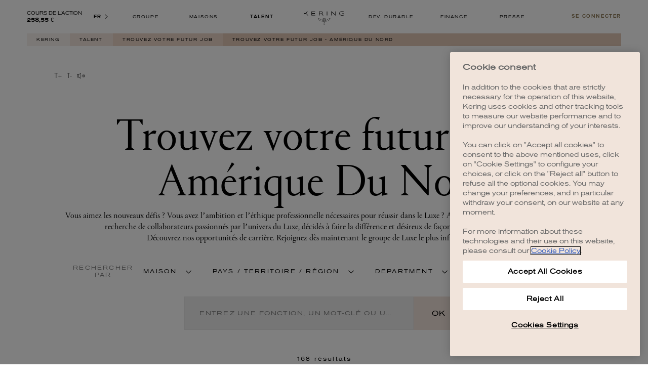

--- FILE ---
content_type: text/html; charset=utf-8
request_url: https://www.kering.com/fr/talent/offres-d-emploi/northern-america/
body_size: 62558
content:
<!DOCTYPE html><html lang="fr"><head><meta charSet="utf-8"/><title>Offres d&#x27;emploi Amérique du Nord &amp; États-Unis | Kering</title><link rel="apple-touch-icon" sizes="180x180" href="/images/favicon/apple-touch-icon.png"/><link rel="icon" type="image/png" sizes="32x32" href="/images/favicon/favicon-32x32.png"/><link rel="icon" type="image/png" sizes="16x16" href="/images/favicon/favicon-16x16.png"/><link rel="manifest" href="/images/favicon/site.webmanifest" crossorigin="use-credentials"/><link rel="mask-icon" href="/images/favicon/safari-pinned-tab.svg" color="#5bbad5"/><meta name="msapplication-TileColor" content="#ffffff"/><meta name="theme-color" content="#ffffff"/><meta name="viewport" content="width=device-width, initial-scale=1 "/><meta name="title" content="Offres d&#x27;emploi Amérique du Nord &amp; États-Unis"/><meta name="description" content="Retrouvez les offres de recrutement de Kering en Amérique du Nord. Rejoignez le Groupe en postulant à nos offres d&#x27;emploi en Amérique du Nord &amp; aux États-Unis."/><meta name="twitter:card" content="summary_large_image"/><meta name="twitter:site" content="@KeringGroup"/><meta name="twitter:title" content="Offres d&#x27;emploi Amérique du Nord &amp; États-Unis"/><meta name="twitter:image" content="https://www.kering.com/images/fallback.jpg"/><meta name="twitter:description" content="Retrouvez les offres de recrutement de Kering en Amérique du Nord. Rejoignez le Groupe en postulant à nos offres d&#x27;emploi en Amérique du Nord &amp; aux États-Unis."/><meta property="og:url" content="https://www.kering.com/fr/talent/offres-d-emploi/northern-america/"/><meta property="og:title" content="Offres d&#x27;emploi Amérique du Nord &amp; États-Unis"/><meta property="og:description" content="Retrouvez les offres de recrutement de Kering en Amérique du Nord. Rejoignez le Groupe en postulant à nos offres d&#x27;emploi en Amérique du Nord &amp; aux États-Unis."/><meta property="og:type" content="website"/><meta property="og:app_id" content="1281112392046354"/><meta property="og:image" content="https://www.kering.com/images/fallback.jpg"/><meta property="og:title" content="Offres d&#x27;emploi Amérique du Nord &amp; États-Unis"/><meta property="og:description" content="Retrouvez les offres de recrutement de Kering en Amérique du Nord. Rejoignez le Groupe en postulant à nos offres d&#x27;emploi en Amérique du Nord &amp; aux États-Unis."/><meta property="og:type" content="website"/><meta property="og:image" content="https://www.kering.com/images/fallback.jpg"/><link rel="canonical" href="https://www.kering.com/fr/talent/offres-d-emploi/northern-america/"/><link rel="alternate" href="https://www.kering.com/en/talent/job-offers/northern-america/" hrefLang="x-default"/><link rel="alternate" href="https://www.kering.com/en/talent/job-offers/northern-america/" hrefLang="en"/><link rel="alternate" href="https://www.kering.com/fr/talent/offres-d-emploi/northern-america/" hrefLang="fr"/><link rel="alternate" href="https://www.kering.com/it/talenti/offerte-di-lavoro/northern-america/" hrefLang="it"/><link rel="alternate" href="https://www.kering.com/cn/talent/job-offers-cn/northern-america/" hrefLang="zh"/><link rel="alternate" href="https://www.kering.com/jp/talent/job-offers-jp/northern-america/" hrefLang="ja"/><link rel="next" href="https://www.kering.com/fr/talent/offres-d-emploi/northern-america/?page=1"/><script type="application/ld+json">{
          "@context": "https://schema.org",
          "@type": "Organization",
          "name": "Kering",
          "url": "https://www.kering.com/",
          "sameAs": [
            "https://www.facebook.com/keringgroup",
            "https://www.instagram.com/kering_official",
            "https://www.linkedin.com/company/kering",
            "https://www.youtube.com/channel/UCMDZYZibcyrf99iEa4CQJkA",
            "https://x.com/KeringGroup"
          ]
        }</script><script id="gtm-script" async="">
                (function(w,d,s,l,i){w[l]=w[l]||[];w[l].push({'gtm.start':
                        new Date().getTime(),event:'gtm.js'});var f=d.getElementsByTagName(s)[0],
                    j=d.createElement(s),dl=l!='dataLayer'?'&l='+l:'';j.async=true;j.src=
                    'https://www.googletagmanager.com/gtm.js?id='+i+dl;f.parentNode.insertBefore(j,f);
                })(window,document,'script','dataLayer','GTM-TQMCKB6');
            </script><meta name="next-head-count" content="37"/><link data-next-font="" rel="preconnect" href="/" crossorigin="anonymous"/><link rel="preload" href="/_next/static/css/250c4234fe7eafe4.css" as="style"/><link rel="stylesheet" href="/_next/static/css/250c4234fe7eafe4.css" data-n-g=""/><link rel="preload" href="/_next/static/css/d19076e09e47e1bf.css" as="style"/><link rel="stylesheet" href="/_next/static/css/d19076e09e47e1bf.css" data-n-p=""/><link rel="preload" href="/_next/static/css/e3cdbb902bda57cb.css" as="style"/><link rel="stylesheet" href="/_next/static/css/e3cdbb902bda57cb.css" data-n-p=""/><link rel="preload" href="/_next/static/css/8fdaa20587ace72d.css" as="style"/><link rel="stylesheet" href="/_next/static/css/8fdaa20587ace72d.css"/><link rel="preload" href="/_next/static/css/5bfa8ba702d5db29.css" as="style"/><link rel="stylesheet" href="/_next/static/css/5bfa8ba702d5db29.css"/><link rel="preload" href="/_next/static/css/ce611ca73b7f5ef0.css" as="style"/><link rel="stylesheet" href="/_next/static/css/ce611ca73b7f5ef0.css"/><link rel="preload" href="/_next/static/css/765ab55e03a773c0.css" as="style"/><link rel="stylesheet" href="/_next/static/css/765ab55e03a773c0.css"/><link rel="preload" href="/_next/static/css/ef288745161392a3.css" as="style"/><link rel="stylesheet" href="/_next/static/css/ef288745161392a3.css"/><link rel="preload" href="/_next/static/css/bfb9fc72f34f79c8.css" as="style"/><link rel="stylesheet" href="/_next/static/css/bfb9fc72f34f79c8.css"/><link rel="preload" href="/_next/static/css/f0ed35d563246131.css" as="style"/><link rel="stylesheet" href="/_next/static/css/f0ed35d563246131.css"/><link rel="preload" href="/_next/static/css/696a50ee868b922e.css" as="style"/><link rel="stylesheet" href="/_next/static/css/696a50ee868b922e.css"/><link rel="preload" href="/_next/static/css/59932fa92b2cefe5.css" as="style"/><link rel="stylesheet" href="/_next/static/css/59932fa92b2cefe5.css"/><link rel="preload" href="/_next/static/css/f11caaa119de5a44.css" as="style"/><link rel="stylesheet" href="/_next/static/css/f11caaa119de5a44.css"/><link rel="preload" href="/_next/static/css/5463fa61169b3e74.css" as="style"/><link rel="stylesheet" href="/_next/static/css/5463fa61169b3e74.css"/><link rel="preload" href="/_next/static/css/570ad6771c291dd4.css" as="style"/><link rel="stylesheet" href="/_next/static/css/570ad6771c291dd4.css"/><noscript data-n-css=""></noscript><script defer="" nomodule="" src="/_next/static/chunks/polyfills-42372ed130431b0a.js"></script><script defer="" src="/_next/static/chunks/9302-d0776c0ce8d1c7de.js"></script><script defer="" src="/_next/static/chunks/5465-8a1d491196aacd07.js"></script><script defer="" src="/_next/static/chunks/6824-9be0d47b094651e6.js"></script><script defer="" src="/_next/static/chunks/ea88be26-b31ca0c979711532.js"></script><script defer="" src="/_next/static/chunks/7810.45fbd5c8df3e6383.js"></script><script defer="" src="/_next/static/chunks/3185.35ea78a671b9af68.js"></script><script src="/_next/static/chunks/webpack-2048381f9adc858c.js" defer=""></script><script src="/_next/static/chunks/framework-b0ec748c7a4c483a.js" defer=""></script><script src="/_next/static/chunks/main-5892a5054f4a705f.js" defer=""></script><script src="/_next/static/chunks/pages/_app-14d59eaf4e80a174.js" defer=""></script><script src="/_next/static/chunks/5675-29c72d8481ae341d.js" defer=""></script><script src="/_next/static/chunks/3816-6efcb5ccdbf18175.js" defer=""></script><script src="/_next/static/chunks/4412-a1689dbc55ffd8b5.js" defer=""></script><script src="/_next/static/chunks/8869-eec84d801ed72c0c.js" defer=""></script><script src="/_next/static/chunks/pages/%5B...path%5D-03f549bc44a7d409.js" defer=""></script><script src="/_next/static/Aw6MeCZl6Rx6xL_EL9GA3/_buildManifest.js" defer=""></script><script src="/_next/static/Aw6MeCZl6Rx6xL_EL9GA3/_ssgManifest.js" defer=""></script>
<script>(window.BOOMR_mq=window.BOOMR_mq||[]).push(["addVar",{"rua.upush":"false","rua.cpush":"false","rua.upre":"false","rua.cpre":"true","rua.uprl":"false","rua.cprl":"false","rua.cprf":"false","rua.trans":"SJ-0b42e504-662f-4d93-a0fd-807375c8cd07","rua.cook":"true","rua.ims":"false","rua.ufprl":"false","rua.cfprl":"true","rua.isuxp":"false","rua.texp":"norulematch","rua.ceh":"false","rua.ueh":"false","rua.ieh.st":"0"}]);</script>
                              <script>!function(a){var e="https://s.go-mpulse.net/boomerang/",t="addEventListener";if("False"=="True")a.BOOMR_config=a.BOOMR_config||{},a.BOOMR_config.PageParams=a.BOOMR_config.PageParams||{},a.BOOMR_config.PageParams.pci=!0,e="https://s2.go-mpulse.net/boomerang/";if(window.BOOMR_API_key="7CYZ5-QWBTT-LBU8R-49PFC-A59HR",function(){function n(e){a.BOOMR_onload=e&&e.timeStamp||(new Date).getTime()}if(!a.BOOMR||!a.BOOMR.version&&!a.BOOMR.snippetExecuted){a.BOOMR=a.BOOMR||{},a.BOOMR.snippetExecuted=!0;var i,_,o,r=document.createElement("iframe");if(a[t])a[t]("load",n,!1);else if(a.attachEvent)a.attachEvent("onload",n);r.src="javascript:void(0)",r.title="",r.role="presentation",(r.frameElement||r).style.cssText="width:0;height:0;border:0;display:none;",o=document.getElementsByTagName("script")[0],o.parentNode.insertBefore(r,o);try{_=r.contentWindow.document}catch(O){i=document.domain,r.src="javascript:var d=document.open();d.domain='"+i+"';void(0);",_=r.contentWindow.document}_.open()._l=function(){var a=this.createElement("script");if(i)this.domain=i;a.id="boomr-if-as",a.src=e+"7CYZ5-QWBTT-LBU8R-49PFC-A59HR",BOOMR_lstart=(new Date).getTime(),this.body.appendChild(a)},_.write("<bo"+'dy onload="document._l();">'),_.close()}}(),"".length>0)if(a&&"performance"in a&&a.performance&&"function"==typeof a.performance.setResourceTimingBufferSize)a.performance.setResourceTimingBufferSize();!function(){if(BOOMR=a.BOOMR||{},BOOMR.plugins=BOOMR.plugins||{},!BOOMR.plugins.AK){var e="true"=="true"?1:0,t="cookiepresent",n="aoisgiyxibyek2mbg6ja-f-539bad2df-clientnsv4-s.akamaihd.net",i="false"=="true"?2:1,_={"ak.v":"39","ak.cp":"898725","ak.ai":parseInt("923061",10),"ak.ol":"0","ak.cr":8,"ak.ipv":4,"ak.proto":"h2","ak.rid":"84f9c664","ak.r":42169,"ak.a2":e,"ak.m":"dsca","ak.n":"essl","ak.bpcip":"3.145.35.0","ak.cport":35010,"ak.gh":"23.52.43.88","ak.quicv":"","ak.tlsv":"tls1.3","ak.0rtt":"","ak.0rtt.ed":"","ak.csrc":"-","ak.acc":"","ak.t":"1770076050","ak.ak":"hOBiQwZUYzCg5VSAfCLimQ==589LRwoVWtu6BXirly+iAC3kYoefmAo7Kv6kXyw3TV70Vtctj1AMALpbgfAlifi7kvB0rYsMsjioHLmWN434ecBhag06BIES+qsL7MvYXTy5/O35OdL0iBBU3+cxelr/Ps4RxoAvDovUr9TdvqiYrwiS6H2Lgu43tLLA2t9MPL2Z0iF5jmAEeKoU9Jw6fET7n2Dd6qSyF0gMRR8sMYQpmyyoz0n/QYoy5MG6By0LzRV0Zrlg/fpcOAOwoCJrZhqCkeaxFxPMODdFt9pOb0CRmIcWp+vTsCKkSUSYkpaZt/hezmpMd6lwJOkxyW/pUVHuo2XwQ3W060hNsBtdHh4kTdyqLmX2eiNRjU90HsqdlPAdZYLjyDB3RbK92RkjInf06ieTfXa7+lWGh/voKoiXqOb56NH/hOunbM/wJjKhZmU=","ak.pv":"15","ak.dpoabenc":"","ak.tf":i};if(""!==t)_["ak.ruds"]=t;var o={i:!1,av:function(e){var t="http.initiator";if(e&&(!e[t]||"spa_hard"===e[t]))_["ak.feo"]=void 0!==a.aFeoApplied?1:0,BOOMR.addVar(_)},rv:function(){var a=["ak.bpcip","ak.cport","ak.cr","ak.csrc","ak.gh","ak.ipv","ak.m","ak.n","ak.ol","ak.proto","ak.quicv","ak.tlsv","ak.0rtt","ak.0rtt.ed","ak.r","ak.acc","ak.t","ak.tf"];BOOMR.removeVar(a)}};BOOMR.plugins.AK={akVars:_,akDNSPreFetchDomain:n,init:function(){if(!o.i){var a=BOOMR.subscribe;a("before_beacon",o.av,null,null),a("onbeacon",o.rv,null,null),o.i=!0}return this},is_complete:function(){return!0}}}}()}(window);</script></head><body><div id="__next"><div id="block-system-main" class="w19qvrq1"><noscript>
          <iframe src="https://www.googletagmanager.com/ns.html?id=GTM-TQMCKB6" height="0" width="0" style="display: none; visibility: hidden;"></iframe></noscript><header class="rs_skip hxuhbvo"><p class="h1sbu6x7">Trouvez votre futur job - Amérique Du Nord</p><div class="hgkdhyw"><div class="hkov9d3"><div class="p1keg9be" style="--p1keg9be-0:translateY(-300%)"><div class="p1nm5m08"><div class="f1we3kka" style="--f1we3kka-0:100%"><form><div class="sbrfeky"><span class="sdn0x24 s1d60mm4"></span><input class="sdn0x24" type="search" placeholder="Rechercher..." id="search" name="search"/><button type="submit" class="s15wx1hx"><span style="box-sizing:border-box;display:inline-block;overflow:hidden;width:initial;height:initial;background:none;opacity:1;border:0;margin:0;padding:0;position:relative;max-width:100%"><span style="box-sizing:border-box;display:block;width:initial;height:initial;background:none;opacity:1;border:0;margin:0;padding:0;max-width:100%"><img style="display:block;max-width:100%;width:initial;height:initial;background:none;opacity:1;border:0;margin:0;padding:0" alt="" aria-hidden="true" src="data:image/svg+xml,%3csvg%20xmlns=%27http://www.w3.org/2000/svg%27%20version=%271.1%27%20width=%2722%27%20height=%2721%27/%3e"/></span><img alt="search button" src="[data-uri]" decoding="async" data-nimg="intrinsic" style="position:absolute;top:0;left:0;bottom:0;right:0;box-sizing:border-box;padding:0;border:none;margin:auto;display:block;width:0;height:0;min-width:100%;max-width:100%;min-height:100%;max-height:100%"/><noscript><img alt="search button" loading="lazy" decoding="async" data-nimg="intrinsic" style="position:absolute;top:0;left:0;bottom:0;right:0;box-sizing:border-box;padding:0;border:none;margin:auto;display:block;width:0;height:0;min-width:100%;max-width:100%;min-height:100%;max-height:100%" srcSet="/images/search-form.svg 1x, /images/search-form.svg 2x" src="/images/search-form.svg"/></noscript></span></button></div><span class="e1b8uauf">Filtrer par</span><div class="dolohwm" style="--dolohwm-0:0;--dolohwm-1:max-height 0.3s ease-out"><div class="s1cfnzzd"><div class="b18w2n77"><div class="fx0pu96"><span>Par date</span></div><div><label for="date_desc" class="f1cr8oxc fwwbxqw"><input class="c1aufplu" type="radio" name="sort" id="date_desc" value="date_desc"/><span>Du plus récent au plus ancien</span></label></div><div><label for="date_asc" class="f1cr8oxc fwwbxqw"><input class="c1aufplu" type="radio" name="sort" id="date_asc" value="date_asc"/><span>Du plus ancien au plus récent</span></label></div></div><div class="b18w2n77"><div class="fx0pu96"><span>Par rubrique</span></div><div><label for="dd" class="f1cr8oxc fwwbxqw"><input class="c1aufplu" type="checkbox" name="categories" id="dd" value="dd"/><span>Développement durable</span></label></div><div><label for="finance" class="f1cr8oxc fwwbxqw"><input class="c1aufplu" type="checkbox" name="categories" id="finance" value="finance"/><span>Finance</span></label></div><div><label for="press" class="f1cr8oxc fwwbxqw"><input class="c1aufplu" type="checkbox" name="categories" id="press" value="press"/><span>Presse</span></label></div><div><label for="talent" class="f1cr8oxc fwwbxqw"><input class="c1aufplu" type="checkbox" name="categories" id="talent" value="talent"/><span>Talent</span></label></div><div><label for="group" class="f1cr8oxc fwwbxqw"><input class="c1aufplu" type="checkbox" name="categories" id="group" value="group"/><span>Groupe</span></label></div><div><label for="houses" class="f1cr8oxc fwwbxqw"><input class="c1aufplu" type="checkbox" name="categories" id="houses" value="houses"/><span>Maisons</span></label></div></div></div></div></form></div><div class="s1nx3krb" style="--s1nx3krb-0:none;--s1nx3krb-1:0"><div><div class="sgfxo4h"><p>0 résultat pour &quot;&quot;</p></div><div class="sfrwvnl"></div></div></div></div></div></div></div></header><div><ul class="c1sukfjg"><li class="lpkgfrn"><a title="Kering" href="/fr/">Kering</a></li><li class="lpkgfrn"><a title="Talent" href="/fr/talent/">Talent</a></li><li class="lpkgfrn"><a title="Trouvez votre futur job" href="/fr/talent/offres-d-emploi/">Trouvez votre futur job</a></li><li class="lpkgfrn">Trouvez votre futur job - Amérique Du Nord</li></ul></div><div class="ian6s3w"><div style="aspect-ratio:1760 / 316;position:relative"><img alt="workday-background.jpg" loading="lazy" decoding="async" data-nimg="fill" style="position:absolute;height:100%;width:100%;left:0;top:0;right:0;bottom:0;color:transparent" sizes="100vw" srcSet="/_next/image/?url=https%3A%2F%2Fassets-keringcom.keringapps.com%2Fworkday_background_ca9a64c5d7.jpg&amp;w=640&amp;q=75 640w, /_next/image/?url=https%3A%2F%2Fassets-keringcom.keringapps.com%2Fworkday_background_ca9a64c5d7.jpg&amp;w=750&amp;q=75 750w, /_next/image/?url=https%3A%2F%2Fassets-keringcom.keringapps.com%2Fworkday_background_ca9a64c5d7.jpg&amp;w=828&amp;q=75 828w, /_next/image/?url=https%3A%2F%2Fassets-keringcom.keringapps.com%2Fworkday_background_ca9a64c5d7.jpg&amp;w=1080&amp;q=75 1080w, /_next/image/?url=https%3A%2F%2Fassets-keringcom.keringapps.com%2Fworkday_background_ca9a64c5d7.jpg&amp;w=1200&amp;q=75 1200w, /_next/image/?url=https%3A%2F%2Fassets-keringcom.keringapps.com%2Fworkday_background_ca9a64c5d7.jpg&amp;w=1920&amp;q=75 1920w, /_next/image/?url=https%3A%2F%2Fassets-keringcom.keringapps.com%2Fworkday_background_ca9a64c5d7.jpg&amp;w=2048&amp;q=75 2048w, /_next/image/?url=https%3A%2F%2Fassets-keringcom.keringapps.com%2Fworkday_background_ca9a64c5d7.jpg&amp;w=3840&amp;q=75 3840w" src="/_next/image/?url=https%3A%2F%2Fassets-keringcom.keringapps.com%2Fworkday_background_ca9a64c5d7.jpg&amp;w=3840&amp;q=75"/></div></div><section class="s14z6l2q"><div class="a1taou0x"><a class="t1vi4o41"><svg width="12" height="7" viewBox="0 0 23 14" xmlns="http://www.w3.org/2000/svg" preserveAspectRatio="none" class="svlyw0x"><g fill="#000" fill-rule="nonzero"><path d="M.9.3h9.9v1.1H6.5v12.5H5.2V1.4H.9V.3zM16.8 4.4h1.1v4.2h4.2v1.1h-4.2v4.2h-1.1V9.7h-4.2V8.6h4.2z"></path></g></svg></a><a class="t1vi4o41"><svg width="9" height="7" viewBox="0 0 17 14" xmlns="http://www.w3.org/2000/svg" preserveAspectRatio="none" class="s1ux1asx"><g fill="#000" fill-rule="nonzero"><path d="M.4.3h9.9v1.1H6v12.5H4.7V1.4H.4V.3zM16.2 8.4v1.2h-4.8V8.4z"></path></g></svg></a><div class="r1bhvt2f"><svg fill="#000000" height="20" width="20" version="1.1" id="Capa_1" xmlns="http://www.w3.org/2000/svg" xmlns:xlink="http://www.w3.org/1999/xlink" viewBox="0 0 314 314" class="s1tpt0cc"><g><path d="M156.02,50.16c-2.07-1.275-4.652-1.387-6.821-0.291l-101.92,51.363H16.815C7.543,101.232,0,108.775,0,118.045v77.912 c0,9.27,7.543,16.813,16.815,16.813h30.465l101.92,51.361c0.993,0.502,2.073,0.75,3.15,0.75c1.275,0,2.549-0.35,3.671-1.041 c2.069-1.273,3.329-3.529,3.329-5.959V56.121C159.35,53.691,158.09,51.434,156.02,50.16z M14,195.957v-77.912 c0-1.525,1.289-2.813,2.815-2.813h25.133v83.537H16.815C15.289,198.77,14,197.482,14,195.957z M145.35,246.514l-89.402-45.053 v-88.92l89.402-45.055V246.514z"></path><path d="M204.018,124.686c-2.756,2.711-2.792,7.143-0.08,9.899c5.587,5.68,8.791,13.85,8.791,22.414 c0,8.568-3.204,16.738-8.791,22.416c-2.712,2.756-2.676,7.188,0.08,9.898c1.363,1.342,3.136,2.012,4.909,2.012 c1.81,0,3.62-0.699,4.989-2.092c8.143-8.275,12.813-20.023,12.813-32.234c0-12.209-4.67-23.957-12.813-32.232 C211.204,122.01,206.773,121.973,204.018,124.686z"></path><path d="M241.011,107.881c-2.756,2.713-2.792,7.145-0.081,9.9c9.809,9.969,15.435,24.264,15.435,39.217 c0,14.957-5.626,29.252-15.435,39.223c-2.711,2.756-2.675,7.188,0.081,9.898c1.363,1.342,3.137,2.01,4.909,2.01 c1.811,0,3.62-0.697,4.99-2.09c12.363-12.566,19.454-30.441,19.454-49.041c0-18.596-7.091-36.469-19.454-49.035 C248.196,105.205,243.766,105.17,241.011,107.881z"></path><path d="M287.903,91.156c-2.712-2.758-7.145-2.793-9.899-0.082c-2.756,2.713-2.792,7.145-0.081,9.9 c14.03,14.26,22.077,34.68,22.077,56.023c0,21.346-8.047,41.768-22.077,56.029c-2.711,2.756-2.675,7.188,0.081,9.898 c1.363,1.342,3.137,2.01,4.909,2.01c1.811,0,3.62-0.697,4.99-2.09C304.488,205.988,314,181.988,314,156.998 C314,132.012,304.488,108.014,287.903,91.156z"></path></g></svg></div><div class="rfwr00s" style="--rfwr00s-0:none"><div id="readspeaker_button1" class="rs_skip rsbtn rs_preserve"><a class="rsbtn_play" accessKey="L" title="Ecoutez le texte avec ReadSpeaker" href="//app-eu.readspeaker.com/cgi-bin/rsent?customerid=5341&amp;lang=fr_fr&amp;readid=block-system-main&amp;url="><span class="rsbtn_left rsimg rspart"><span class="rsbtn_text"><span>Listen</span></span></span><span class="rsbtn_right rsimg rsplay rspart"></span></a></div></div></div></section><section class="j3klefd huep9ey"><h1 class="p1hfy42c">Trouvez votre futur job - Amérique Du Nord</h1><div class="tgwnfb w1vyhfpg" font-family="var(--body-font-family)" style="--w1vyhfpg-0:var(--body-font-family)"><p>Vous aimez les nouveaux défis ? Vous avez l’ambition et l’éthique professionnelle nécessaires pour réussir dans le Luxe ? Alors, rejoignez Kering ! Nous sommes à la recherche de collaborateurs passionnés par l’univers du Luxe, décidés à faire la différence et désireux de façonner l’avenir de notre secteur.<br>Découvrez nos opportunités de carrière. Rejoignez dès maintenant le groupe de Luxe le plus influent au monde.</p></div></section><div class="pjycq2r"><section id="talent-job-search"><form class="rs_skip fn0fljq" style="--fn0fljq-0:0 25px 0;--fn0fljq-1:15px 0 0;--fn0fljq-2:50px"><div class="f2zgwhs"><div class="f1w59lum"><p class="s7ephek jfre7u0">rechercher
 par</p><div class="fqu111o" style="--fqu111o-0:inline-grid;--fqu111o-1:none"><div class="w1dwe5se"><div id=":Rclnd6:-toggle" aria-controls=":Rclnd6:" aria-expanded="false" role="button" tabindex="0" class="feroeda" style="--feroeda-0:var(--white-pure)"><span class="jclxn8r">Maison</span><i class="cxwf4gm iyf39rl" style="--iyf39rl-0:var(--black-pure);--iyf39rl-1:15px;--iyf39rl-2:11px;--iyf39rl-3:rotate(-90deg)"><svg xmlns="http://www.w3.org/2000/svg" xml:space="preserve" viewBox="0 0 215 371"><path d="M215.92 24.848 191.781 0 .895 185.401l190.886 185.413 24.139-24.853-165.282-160.56z"></path></svg></i></div><ul id=":Rclnd6:" aria-hidden="true" style="--drzdknj-0:243px;box-sizing:border-box" role="region" class="drzdknj d1wqttun"><div class="d19ispw1"><p class="dyandyd"><span>0</span> sélectionnée(s)</p><p class="d1hroet dyandyd">supprimer</p></div><div class="dz49ud5"><div class="d18wpk1k"><input name="JobSearch.brandsList.Balenciaga" type="checkbox" id="JobSearch.brandsList.Balenciaga" class="cwd78dd"/><label for="JobSearch.brandsList.Balenciaga" class="cumaugw">Balenciaga</label></div><div class="d18wpk1k"><input name="JobSearch.brandsList.Bottega_Veneta" type="checkbox" id="JobSearch.brandsList.Bottega_Veneta" class="cwd78dd"/><label for="JobSearch.brandsList.Bottega_Veneta" class="cumaugw">Bottega Veneta</label></div><div class="d18wpk1k"><input name="JobSearch.brandsList.Boucheron" type="checkbox" id="JobSearch.brandsList.Boucheron" class="cwd78dd"/><label for="JobSearch.brandsList.Boucheron" class="cumaugw">Boucheron</label></div><div class="d18wpk1k"><input name="JobSearch.brandsList.Brioni" type="checkbox" id="JobSearch.brandsList.Brioni" class="cwd78dd"/><label for="JobSearch.brandsList.Brioni" class="cumaugw">Brioni</label></div><div class="d18wpk1k"><input name="JobSearch.brandsList.DoDo" type="checkbox" id="JobSearch.brandsList.DoDo" class="cwd78dd"/><label for="JobSearch.brandsList.DoDo" class="cumaugw">DoDo</label></div><div class="d18wpk1k"><input name="JobSearch.brandsList.Ginori_1735" type="checkbox" id="JobSearch.brandsList.Ginori_1735" class="cwd78dd"/><label for="JobSearch.brandsList.Ginori_1735" class="cumaugw">Ginori 1735</label></div><div class="d18wpk1k"><input name="JobSearch.brandsList.Gucci" type="checkbox" id="JobSearch.brandsList.Gucci" class="cwd78dd"/><label for="JobSearch.brandsList.Gucci" class="cumaugw">Gucci</label></div><div class="d18wpk1k"><input name="JobSearch.brandsList.Kering" type="checkbox" id="JobSearch.brandsList.Kering" class="cwd78dd"/><label for="JobSearch.brandsList.Kering" class="cumaugw">Kering</label></div><div class="d18wpk1k"><input name="JobSearch.brandsList.Kering_Beaute" type="checkbox" id="JobSearch.brandsList.Kering_Beaute" class="cwd78dd"/><label for="JobSearch.brandsList.Kering_Beaute" class="cumaugw">Kering Beauté</label></div><div class="d18wpk1k"><input name="JobSearch.brandsList.Kering_Eyewear" type="checkbox" id="JobSearch.brandsList.Kering_Eyewear" class="cwd78dd"/><label for="JobSearch.brandsList.Kering_Eyewear" class="cumaugw">Kering Eyewear</label></div><div class="d18wpk1k"><input name="JobSearch.brandsList.McQueen" type="checkbox" id="JobSearch.brandsList.McQueen" class="cwd78dd"/><label for="JobSearch.brandsList.McQueen" class="cumaugw">McQueen</label></div><div class="d18wpk1k"><input name="JobSearch.brandsList.Pomellato" type="checkbox" id="JobSearch.brandsList.Pomellato" class="cwd78dd"/><label for="JobSearch.brandsList.Pomellato" class="cumaugw">Pomellato</label></div><div class="d18wpk1k"><input name="JobSearch.brandsList.Qeelin" type="checkbox" id="JobSearch.brandsList.Qeelin" class="cwd78dd"/><label for="JobSearch.brandsList.Qeelin" class="cumaugw">Qeelin</label></div><div class="d18wpk1k"><input name="JobSearch.brandsList.Saint_Laurent" type="checkbox" id="JobSearch.brandsList.Saint_Laurent" class="cwd78dd"/><label for="JobSearch.brandsList.Saint_Laurent" class="cumaugw">Saint Laurent</label></div></div></ul></div><div class="w1dwe5se"><div id=":Rklnd6:-toggle" aria-controls=":Rklnd6:" aria-expanded="false" role="button" tabindex="0" class="feroeda" style="--feroeda-0:var(--white-pure)"><span class="jclxn8r">Pays / Territoire / Région</span><i class="cxwf4gm iyf39rl" style="--iyf39rl-0:var(--black-pure);--iyf39rl-1:15px;--iyf39rl-2:11px;--iyf39rl-3:rotate(-90deg)"><svg xmlns="http://www.w3.org/2000/svg" xml:space="preserve" viewBox="0 0 215 371"><path d="M215.92 24.848 191.781 0 .895 185.401l190.886 185.413 24.139-24.853-165.282-160.56z"></path></svg></i></div><ul id=":Rklnd6:" aria-hidden="true" style="--drzdknj-0:243px;box-sizing:border-box" role="region" class="drzdknj d1wqttun"><div class="d19ispw1"><p class="dyandyd"><span>0</span> sélectionnée(s)</p><p class="d1hroet dyandyd">supprimer</p></div><div class="dz49ud5"><div class="d18wpk1k"><input name="JobSearch.countriesList.Aruba" type="checkbox" id="JobSearch.countriesList.Aruba" class="cwd78dd"/><label for="JobSearch.countriesList.Aruba" class="cumaugw">Aruba</label></div><div class="d18wpk1k"><input name="JobSearch.countriesList.Australia" type="checkbox" id="JobSearch.countriesList.Australia" class="cwd78dd"/><label for="JobSearch.countriesList.Australia" class="cumaugw">Australia</label></div><div class="d18wpk1k"><input name="JobSearch.countriesList.Austria" type="checkbox" id="JobSearch.countriesList.Austria" class="cwd78dd"/><label for="JobSearch.countriesList.Austria" class="cumaugw">Austria</label></div><div class="d18wpk1k"><input name="JobSearch.countriesList.Belgium" type="checkbox" id="JobSearch.countriesList.Belgium" class="cwd78dd"/><label for="JobSearch.countriesList.Belgium" class="cumaugw">Belgium</label></div><div class="d18wpk1k"><input name="JobSearch.countriesList.Brazil" type="checkbox" id="JobSearch.countriesList.Brazil" class="cwd78dd"/><label for="JobSearch.countriesList.Brazil" class="cumaugw">Brazil</label></div><div class="d18wpk1k"><input name="JobSearch.countriesList.Canada" type="checkbox" id="JobSearch.countriesList.Canada" class="cwd78dd"/><label for="JobSearch.countriesList.Canada" class="cumaugw">Canada</label></div><div class="d18wpk1k"><input name="JobSearch.countriesList.Chile" type="checkbox" id="JobSearch.countriesList.Chile" class="cwd78dd"/><label for="JobSearch.countriesList.Chile" class="cumaugw">Chile</label></div><div class="d18wpk1k"><input name="JobSearch.countriesList.Czechia" type="checkbox" id="JobSearch.countriesList.Czechia" class="cwd78dd"/><label for="JobSearch.countriesList.Czechia" class="cumaugw">Czechia</label></div><div class="d18wpk1k"><input name="JobSearch.countriesList.Denmark" type="checkbox" id="JobSearch.countriesList.Denmark" class="cwd78dd"/><label for="JobSearch.countriesList.Denmark" class="cumaugw">Denmark</label></div><div class="d18wpk1k"><input name="JobSearch.countriesList.France" type="checkbox" id="JobSearch.countriesList.France" class="cwd78dd"/><label for="JobSearch.countriesList.France" class="cumaugw">France</label></div><div class="d18wpk1k"><input name="JobSearch.countriesList.Germany" type="checkbox" id="JobSearch.countriesList.Germany" class="cwd78dd"/><label for="JobSearch.countriesList.Germany" class="cumaugw">Germany</label></div><div class="d18wpk1k"><input name="JobSearch.countriesList.Guam" type="checkbox" id="JobSearch.countriesList.Guam" class="cwd78dd"/><label for="JobSearch.countriesList.Guam" class="cumaugw">Guam</label></div><div class="d18wpk1k"><input name="JobSearch.countriesList.Hong_Kong_SAR" type="checkbox" id="JobSearch.countriesList.Hong_Kong_SAR" class="cwd78dd"/><label for="JobSearch.countriesList.Hong_Kong_SAR" class="cumaugw">Hong Kong SAR</label></div><div class="d18wpk1k"><input name="JobSearch.countriesList.Hungary" type="checkbox" id="JobSearch.countriesList.Hungary" class="cwd78dd"/><label for="JobSearch.countriesList.Hungary" class="cumaugw">Hungary</label></div><div class="d18wpk1k"><input name="JobSearch.countriesList.India" type="checkbox" id="JobSearch.countriesList.India" class="cwd78dd"/><label for="JobSearch.countriesList.India" class="cumaugw">India</label></div><div class="d18wpk1k"><input name="JobSearch.countriesList.Ireland" type="checkbox" id="JobSearch.countriesList.Ireland" class="cwd78dd"/><label for="JobSearch.countriesList.Ireland" class="cumaugw">Ireland</label></div><div class="d18wpk1k"><input name="JobSearch.countriesList.Italy" type="checkbox" id="JobSearch.countriesList.Italy" class="cwd78dd"/><label for="JobSearch.countriesList.Italy" class="cumaugw">Italy</label></div><div class="d18wpk1k"><input name="JobSearch.countriesList.Japan" type="checkbox" id="JobSearch.countriesList.Japan" class="cwd78dd"/><label for="JobSearch.countriesList.Japan" class="cumaugw">Japan</label></div><div class="d18wpk1k"><input name="JobSearch.countriesList.Korea_Republic_of" type="checkbox" id="JobSearch.countriesList.Korea_Republic_of" class="cwd78dd"/><label for="JobSearch.countriesList.Korea_Republic_of" class="cumaugw">Korea, Republic of</label></div><div class="d18wpk1k"><input name="JobSearch.countriesList.Kuwait" type="checkbox" id="JobSearch.countriesList.Kuwait" class="cwd78dd"/><label for="JobSearch.countriesList.Kuwait" class="cumaugw">Kuwait</label></div><div class="d18wpk1k"><input name="JobSearch.countriesList.Macau_SAR" type="checkbox" id="JobSearch.countriesList.Macau_SAR" class="cwd78dd"/><label for="JobSearch.countriesList.Macau_SAR" class="cumaugw">Macau SAR</label></div><div class="d18wpk1k"><input name="JobSearch.countriesList.Mainland_China" type="checkbox" id="JobSearch.countriesList.Mainland_China" class="cwd78dd"/><label for="JobSearch.countriesList.Mainland_China" class="cumaugw">Mainland China</label></div><div class="d18wpk1k"><input name="JobSearch.countriesList.Malaysia" type="checkbox" id="JobSearch.countriesList.Malaysia" class="cwd78dd"/><label for="JobSearch.countriesList.Malaysia" class="cumaugw">Malaysia</label></div><div class="d18wpk1k"><input name="JobSearch.countriesList.Mexico" type="checkbox" id="JobSearch.countriesList.Mexico" class="cwd78dd"/><label for="JobSearch.countriesList.Mexico" class="cumaugw">Mexico</label></div><div class="d18wpk1k"><input name="JobSearch.countriesList.Netherlands" type="checkbox" id="JobSearch.countriesList.Netherlands" class="cwd78dd"/><label for="JobSearch.countriesList.Netherlands" class="cumaugw">Netherlands</label></div><div class="d18wpk1k"><input name="JobSearch.countriesList.New_Zealand" type="checkbox" id="JobSearch.countriesList.New_Zealand" class="cwd78dd"/><label for="JobSearch.countriesList.New_Zealand" class="cumaugw">New Zealand</label></div><div class="d18wpk1k"><input name="JobSearch.countriesList.Norway" type="checkbox" id="JobSearch.countriesList.Norway" class="cwd78dd"/><label for="JobSearch.countriesList.Norway" class="cumaugw">Norway</label></div><div class="d18wpk1k"><input name="JobSearch.countriesList.Panama" type="checkbox" id="JobSearch.countriesList.Panama" class="cwd78dd"/><label for="JobSearch.countriesList.Panama" class="cumaugw">Panama</label></div><div class="d18wpk1k"><input name="JobSearch.countriesList.Philippines" type="checkbox" id="JobSearch.countriesList.Philippines" class="cwd78dd"/><label for="JobSearch.countriesList.Philippines" class="cumaugw">Philippines</label></div><div class="d18wpk1k"><input name="JobSearch.countriesList.Puerto_Rico" type="checkbox" id="JobSearch.countriesList.Puerto_Rico" class="cwd78dd"/><label for="JobSearch.countriesList.Puerto_Rico" class="cumaugw">Puerto Rico</label></div><div class="d18wpk1k"><input name="JobSearch.countriesList.Qatar" type="checkbox" id="JobSearch.countriesList.Qatar" class="cwd78dd"/><label for="JobSearch.countriesList.Qatar" class="cumaugw">Qatar</label></div><div class="d18wpk1k"><input name="JobSearch.countriesList.Saudi_Arabia" type="checkbox" id="JobSearch.countriesList.Saudi_Arabia" class="cwd78dd"/><label for="JobSearch.countriesList.Saudi_Arabia" class="cumaugw">Saudi Arabia</label></div><div class="d18wpk1k"><input name="JobSearch.countriesList.Singapore" type="checkbox" id="JobSearch.countriesList.Singapore" class="cwd78dd"/><label for="JobSearch.countriesList.Singapore" class="cumaugw">Singapore</label></div><div class="d18wpk1k"><input name="JobSearch.countriesList.Spain" type="checkbox" id="JobSearch.countriesList.Spain" class="cwd78dd"/><label for="JobSearch.countriesList.Spain" class="cumaugw">Spain</label></div><div class="d18wpk1k"><input name="JobSearch.countriesList.Sweden" type="checkbox" id="JobSearch.countriesList.Sweden" class="cwd78dd"/><label for="JobSearch.countriesList.Sweden" class="cumaugw">Sweden</label></div><div class="d18wpk1k"><input name="JobSearch.countriesList.Switzerland" type="checkbox" id="JobSearch.countriesList.Switzerland" class="cwd78dd"/><label for="JobSearch.countriesList.Switzerland" class="cumaugw">Switzerland</label></div><div class="d18wpk1k"><input name="JobSearch.countriesList.Taiwan_Region" type="checkbox" id="JobSearch.countriesList.Taiwan_Region" class="cwd78dd"/><label for="JobSearch.countriesList.Taiwan_Region" class="cumaugw">Taiwan Region</label></div><div class="d18wpk1k"><input name="JobSearch.countriesList.Thailand" type="checkbox" id="JobSearch.countriesList.Thailand" class="cwd78dd"/><label for="JobSearch.countriesList.Thailand" class="cumaugw">Thailand</label></div><div class="d18wpk1k"><input name="JobSearch.countriesList.Turkiye" type="checkbox" id="JobSearch.countriesList.Turkiye" class="cwd78dd"/><label for="JobSearch.countriesList.Turkiye" class="cumaugw">Türkiye</label></div><div class="d18wpk1k"><input name="JobSearch.countriesList.United_Arab_Emirates" type="checkbox" id="JobSearch.countriesList.United_Arab_Emirates" class="cwd78dd"/><label for="JobSearch.countriesList.United_Arab_Emirates" class="cumaugw">United Arab Emirates</label></div><div class="d18wpk1k"><input name="JobSearch.countriesList.United_Kingdom" type="checkbox" id="JobSearch.countriesList.United_Kingdom" class="cwd78dd"/><label for="JobSearch.countriesList.United_Kingdom" class="cumaugw">United Kingdom</label></div><div class="d18wpk1k"><input name="JobSearch.countriesList.United_States_of_America" type="checkbox" id="JobSearch.countriesList.United_States_of_America" class="cwd78dd"/><label for="JobSearch.countriesList.United_States_of_America" class="cumaugw">United States of America</label></div><div class="d18wpk1k"><input name="JobSearch.countriesList.Vietnam" type="checkbox" id="JobSearch.countriesList.Vietnam" class="cwd78dd"/><label for="JobSearch.countriesList.Vietnam" class="cumaugw">Vietnam</label></div></div></ul></div><div class="w1dwe5se"><div id=":Rslnd6:-toggle" aria-controls=":Rslnd6:" aria-expanded="false" role="button" tabindex="0" class="feroeda" style="--feroeda-0:var(--white-pure)"><span class="jclxn8r">Department</span><i class="cxwf4gm iyf39rl" style="--iyf39rl-0:var(--black-pure);--iyf39rl-1:15px;--iyf39rl-2:11px;--iyf39rl-3:rotate(-90deg)"><svg xmlns="http://www.w3.org/2000/svg" xml:space="preserve" viewBox="0 0 215 371"><path d="M215.92 24.848 191.781 0 .895 185.401l190.886 185.413 24.139-24.853-165.282-160.56z"></path></svg></i></div><ul id=":Rslnd6:" aria-hidden="true" style="--drzdknj-0:441px;box-sizing:border-box" role="region" class="drzdknj d1wqttun"><div class="d19ispw1"><p class="dyandyd"><span>0</span> sélectionnée(s)</p><p class="d1hroet dyandyd">supprimer</p></div><div class="dz49ud5"><div class="d18wpk1k"><input name="JobSearch.jobFamiliesList.Corporate_&amp;_Store_Planning" type="checkbox" id="JobSearch.jobFamiliesList.Corporate_&amp;_Store_Planning" class="cwd78dd"/><label for="JobSearch.jobFamiliesList.Corporate_&amp;_Store_Planning" class="cumaugw">Architecture &amp; Store Planning</label></div><div class="d18wpk1k"><input name="JobSearch.jobFamiliesList.Communication_&amp;_Marketing" type="checkbox" id="JobSearch.jobFamiliesList.Communication_&amp;_Marketing" class="cwd78dd"/><label for="JobSearch.jobFamiliesList.Communication_&amp;_Marketing" class="cumaugw">Communication et Marketing</label></div><div class="d18wpk1k"><input name="JobSearch.jobFamiliesList.Design_/_Creative" type="checkbox" id="JobSearch.jobFamiliesList.Design_/_Creative" class="cwd78dd"/><label for="JobSearch.jobFamiliesList.Design_/_Creative" class="cumaugw">Design</label></div><div class="d18wpk1k"><input name="JobSearch.jobFamiliesList.Finance" type="checkbox" id="JobSearch.jobFamiliesList.Finance" class="cwd78dd"/><label for="JobSearch.jobFamiliesList.Finance" class="cumaugw">Finance</label></div><div class="d18wpk1k"><input name="JobSearch.jobFamiliesList.General_Management" type="checkbox" id="JobSearch.jobFamiliesList.General_Management" class="cwd78dd"/><label for="JobSearch.jobFamiliesList.General_Management" class="cumaugw">General Management</label></div><div class="d18wpk1k"><input name="JobSearch.jobFamiliesList.Legal_/_Compliance" type="checkbox" id="JobSearch.jobFamiliesList.Legal_/_Compliance" class="cwd78dd"/><label for="JobSearch.jobFamiliesList.Legal_/_Compliance" class="cumaugw">Juridique et Conformité</label></div><div class="d18wpk1k"><input name="JobSearch.jobFamiliesList.Merchandising" type="checkbox" id="JobSearch.jobFamiliesList.Merchandising" class="cwd78dd"/><label for="JobSearch.jobFamiliesList.Merchandising" class="cumaugw">Merchandising</label></div><div class="d18wpk1k"><input name="JobSearch.jobFamiliesList.Industrial_Operations" type="checkbox" id="JobSearch.jobFamiliesList.Industrial_Operations" class="cwd78dd"/><label for="JobSearch.jobFamiliesList.Industrial_Operations" class="cumaugw">Production</label></div><div class="d18wpk1k"><input name="JobSearch.jobFamiliesList.Human_Resources" type="checkbox" id="JobSearch.jobFamiliesList.Human_Resources" class="cwd78dd"/><label for="JobSearch.jobFamiliesList.Human_Resources" class="cumaugw">Ressources Humaines</label></div><div class="d18wpk1k"><input name="JobSearch.jobFamiliesList.Facilities_&amp;_General_Services" type="checkbox" id="JobSearch.jobFamiliesList.Facilities_&amp;_General_Services" class="cwd78dd"/><label for="JobSearch.jobFamiliesList.Facilities_&amp;_General_Services" class="cumaugw">Services Généraux et Support</label></div><div class="d18wpk1k"><input name="JobSearch.jobFamiliesList.Sustainability_&amp;_Business_Strategy" type="checkbox" id="JobSearch.jobFamiliesList.Sustainability_&amp;_Business_Strategy" class="cwd78dd"/><label for="JobSearch.jobFamiliesList.Sustainability_&amp;_Business_Strategy" class="cumaugw">Stratégie</label></div><div class="d18wpk1k"><input name="JobSearch.jobFamiliesList.Supply_Chain" type="checkbox" id="JobSearch.jobFamiliesList.Supply_Chain" class="cwd78dd"/><label for="JobSearch.jobFamiliesList.Supply_Chain" class="cumaugw">Supply Chain</label></div><div class="d18wpk1k"><input name="JobSearch.jobFamiliesList.Information_&amp;_Digital_Technologies" type="checkbox" id="JobSearch.jobFamiliesList.Information_&amp;_Digital_Technologies" class="cwd78dd"/><label for="JobSearch.jobFamiliesList.Information_&amp;_Digital_Technologies" class="cumaugw">Tech &amp; Digital</label></div><div class="d18wpk1k"><input name="JobSearch.jobFamiliesList.Sales_/_Omni-Channel" type="checkbox" id="JobSearch.jobFamiliesList.Sales_/_Omni-Channel" class="cwd78dd"/><label for="JobSearch.jobFamiliesList.Sales_/_Omni-Channel" class="cumaugw">Ventes</label></div></div></ul></div><div class="w1dwe5se"><div id=":R14lnd6:-toggle" aria-controls=":R14lnd6:" aria-expanded="false" role="button" tabindex="0" class="feroeda" style="--feroeda-0:var(--white-pure)"><span class="jclxn8r">Type de contrat</span><i class="cxwf4gm iyf39rl" style="--iyf39rl-0:var(--black-pure);--iyf39rl-1:15px;--iyf39rl-2:11px;--iyf39rl-3:rotate(-90deg)"><svg xmlns="http://www.w3.org/2000/svg" xml:space="preserve" viewBox="0 0 215 371"><path d="M215.92 24.848 191.781 0 .895 185.401l190.886 185.413 24.139-24.853-165.282-160.56z"></path></svg></i></div><ul id=":R14lnd6:" aria-hidden="true" style="--drzdknj-0:243px;box-sizing:border-box" role="region" class="drzdknj d1wqttun"><div class="d19ispw1"><p class="dyandyd"><span>0</span> sélectionnée(s)</p><p class="d1hroet dyandyd">supprimer</p></div><div class="dz49ud5"><div class="d18wpk1k"><input name="JobSearch.workerSubTypesList.Agency" type="checkbox" id="JobSearch.workerSubTypesList.Agency" class="cwd78dd"/><label for="JobSearch.workerSubTypesList.Agency" class="cumaugw">Agency</label></div><div class="d18wpk1k"><input name="JobSearch.workerSubTypesList.Casual" type="checkbox" id="JobSearch.workerSubTypesList.Casual" class="cwd78dd"/><label for="JobSearch.workerSubTypesList.Casual" class="cumaugw">Casual</label></div><div class="d18wpk1k"><input name="JobSearch.workerSubTypesList.Fixed_Term_Fixed_Term_" type="checkbox" id="JobSearch.workerSubTypesList.Fixed_Term_Fixed_Term_" class="cwd78dd"/><label for="JobSearch.workerSubTypesList.Fixed_Term_Fixed_Term_" class="cumaugw">Fixed Term (Fixed Term)</label></div><div class="d18wpk1k"><input name="JobSearch.workerSubTypesList.Regular" type="checkbox" id="JobSearch.workerSubTypesList.Regular" class="cwd78dd"/><label for="JobSearch.workerSubTypesList.Regular" class="cumaugw">Regular</label></div><div class="d18wpk1k"><input name="JobSearch.workerSubTypesList.Trainee_Apprentice" type="checkbox" id="JobSearch.workerSubTypesList.Trainee_Apprentice" class="cwd78dd"/><label for="JobSearch.workerSubTypesList.Trainee_Apprentice" class="cumaugw">Trainee / Apprentice</label></div><div class="d18wpk1k"><input name="JobSearch.workerSubTypesList.Student_Fixed_Term_Trainee_" type="checkbox" id="JobSearch.workerSubTypesList.Student_Fixed_Term_Trainee_" class="cwd78dd"/><label for="JobSearch.workerSubTypesList.Student_Fixed_Term_Trainee_" class="cumaugw">Student (Fixed Term) (Trainee)</label></div><div class="d18wpk1k"><input name="JobSearch.workerSubTypesList.Apprentice_Fixed_Term_" type="checkbox" id="JobSearch.workerSubTypesList.Apprentice_Fixed_Term_" class="cwd78dd"/><label for="JobSearch.workerSubTypesList.Apprentice_Fixed_Term_" class="cumaugw">Apprentice (Fixed Term)</label></div><div class="d18wpk1k"><input name="JobSearch.workerSubTypesList.Seasonal_Fixed_Term_Seasonal_" type="checkbox" id="JobSearch.workerSubTypesList.Seasonal_Fixed_Term_Seasonal_" class="cwd78dd"/><label for="JobSearch.workerSubTypesList.Seasonal_Fixed_Term_Seasonal_" class="cumaugw">Seasonal (Fixed Term) (Seasonal)</label></div><div class="d18wpk1k"><input name="JobSearch.workerSubTypesList.Contractor" type="checkbox" id="JobSearch.workerSubTypesList.Contractor" class="cwd78dd"/><label for="JobSearch.workerSubTypesList.Contractor" class="cumaugw">Contractor</label></div><div class="d18wpk1k"><input name="JobSearch.workerSubTypesList.Consultant" type="checkbox" id="JobSearch.workerSubTypesList.Consultant" class="cwd78dd"/><label for="JobSearch.workerSubTypesList.Consultant" class="cumaugw">Consultant</label></div></div></ul></div></div></div></div><div class="ce7uw74" style="--ce7uw74-0:100%;--ce7uw74-1:flex;--ce7uw74-2:553px;--ce7uw74-3:553px"><input placeholder="Entrez une fonction, un mot-clé ou une maison" style="--ss35nnc-0:79%;--ss35nnc-1:none;--ss35nnc-2:453px;--ss35nnc-3:453px;--ss35nnc-4:66px;--ss35nnc-5:0 20px;--ss35nnc-6:12px;background-color:var(--gray-300)" name="JobSearch.search" type="text" class="ss35nnc sfltlsp"/><button type="submit" class="bucuvl0 j1eybe95" style="--bucuvl0-0:21%;--bucuvl0-1:calc(100% - 453px);--bucuvl0-2:calc(100% - 453px);--bucuvl0-3:66px">ok</button></div></form><div class="rs_skip tgp333k"></div><div><div class="s18mq3px"><div class="s1h2m04v"></div></div><div><p class="tt47dfx s1652l9w">168<!-- --> <!-- -->résultats</p><div class="w1v6ckgs"><div height="208" class="w1n6k8oy" style="--w1n6k8oy-0:208px;--w1n6k8oy-1:row"><div class="imageWrapper igmv6u7" style="--igmv6u7-0:208px"><a title="GUCCI Senior Client Advisor - Costa Mesa" href="/fr/talent/offres-d-emploi/northern-america/gucci-senior-client-advisor-costa-mesa-1/"><span style="box-sizing:border-box;display:block;overflow:hidden;width:initial;height:initial;background:none;opacity:1;border:0;margin:0;padding:0;position:absolute;top:0;left:0;bottom:0;right:0"><img id="553214" alt="" src="[data-uri]" decoding="async" data-nimg="fill" class="" style="position:absolute;top:0;left:0;bottom:0;right:0;box-sizing:border-box;padding:0;border:none;margin:auto;display:block;width:0;height:0;min-width:100%;max-width:100%;min-height:100%;max-height:100%;object-fit:cover"/><noscript><img id="553214" alt="" loading="lazy" decoding="async" data-nimg="fill" style="position:absolute;top:0;left:0;bottom:0;right:0;box-sizing:border-box;padding:0;border:none;margin:auto;display:block;width:0;height:0;min-width:100%;max-width:100%;min-height:100%;max-height:100%;object-fit:cover" class="" sizes="100vw" srcSet="/_next/image/?url=https%3A%2F%2Fassets-keringcom.keringapps.com%2F250916_07_047_B_320_x_320_px_3f391acc9f.jpg&amp;w=640&amp;q=75 640w, /_next/image/?url=https%3A%2F%2Fassets-keringcom.keringapps.com%2F250916_07_047_B_320_x_320_px_3f391acc9f.jpg&amp;w=750&amp;q=75 750w, /_next/image/?url=https%3A%2F%2Fassets-keringcom.keringapps.com%2F250916_07_047_B_320_x_320_px_3f391acc9f.jpg&amp;w=828&amp;q=75 828w, /_next/image/?url=https%3A%2F%2Fassets-keringcom.keringapps.com%2F250916_07_047_B_320_x_320_px_3f391acc9f.jpg&amp;w=1080&amp;q=75 1080w, /_next/image/?url=https%3A%2F%2Fassets-keringcom.keringapps.com%2F250916_07_047_B_320_x_320_px_3f391acc9f.jpg&amp;w=1200&amp;q=75 1200w, /_next/image/?url=https%3A%2F%2Fassets-keringcom.keringapps.com%2F250916_07_047_B_320_x_320_px_3f391acc9f.jpg&amp;w=1920&amp;q=75 1920w, /_next/image/?url=https%3A%2F%2Fassets-keringcom.keringapps.com%2F250916_07_047_B_320_x_320_px_3f391acc9f.jpg&amp;w=2048&amp;q=75 2048w, /_next/image/?url=https%3A%2F%2Fassets-keringcom.keringapps.com%2F250916_07_047_B_320_x_320_px_3f391acc9f.jpg&amp;w=3840&amp;q=75 3840w" src="/_next/image/?url=https%3A%2F%2Fassets-keringcom.keringapps.com%2F250916_07_047_B_320_x_320_px_3f391acc9f.jpg&amp;w=3840&amp;q=75"/></noscript></span><span style="box-sizing:border-box;display:block;overflow:hidden;width:initial;height:initial;background:none;opacity:1;border:0;margin:0;padding:0;position:absolute;top:0;left:0;bottom:0;right:0"><img id="531608" alt="gucci_logo_transparent_320x320.png" src="[data-uri]" decoding="async" data-nimg="fill" style="position:absolute;top:0;left:0;bottom:0;right:0;box-sizing:border-box;padding:0;border:none;margin:auto;display:block;width:0;height:0;min-width:100%;max-width:100%;min-height:100%;max-height:100%;object-fit:cover"/><noscript><img id="531608" alt="gucci_logo_transparent_320x320.png" loading="lazy" decoding="async" data-nimg="fill" style="position:absolute;top:0;left:0;bottom:0;right:0;box-sizing:border-box;padding:0;border:none;margin:auto;display:block;width:0;height:0;min-width:100%;max-width:100%;min-height:100%;max-height:100%;object-fit:cover" sizes="100vw" srcSet="/_next/image/?url=https%3A%2F%2Fassets-keringcom.keringapps.com%2Fgucci_logo_transparent_320x320_b344a52611.png&amp;w=640&amp;q=75 640w, /_next/image/?url=https%3A%2F%2Fassets-keringcom.keringapps.com%2Fgucci_logo_transparent_320x320_b344a52611.png&amp;w=750&amp;q=75 750w, /_next/image/?url=https%3A%2F%2Fassets-keringcom.keringapps.com%2Fgucci_logo_transparent_320x320_b344a52611.png&amp;w=828&amp;q=75 828w, /_next/image/?url=https%3A%2F%2Fassets-keringcom.keringapps.com%2Fgucci_logo_transparent_320x320_b344a52611.png&amp;w=1080&amp;q=75 1080w, /_next/image/?url=https%3A%2F%2Fassets-keringcom.keringapps.com%2Fgucci_logo_transparent_320x320_b344a52611.png&amp;w=1200&amp;q=75 1200w, /_next/image/?url=https%3A%2F%2Fassets-keringcom.keringapps.com%2Fgucci_logo_transparent_320x320_b344a52611.png&amp;w=1920&amp;q=75 1920w, /_next/image/?url=https%3A%2F%2Fassets-keringcom.keringapps.com%2Fgucci_logo_transparent_320x320_b344a52611.png&amp;w=2048&amp;q=75 2048w, /_next/image/?url=https%3A%2F%2Fassets-keringcom.keringapps.com%2Fgucci_logo_transparent_320x320_b344a52611.png&amp;w=3840&amp;q=75 3840w" src="/_next/image/?url=https%3A%2F%2Fassets-keringcom.keringapps.com%2Fgucci_logo_transparent_320x320_b344a52611.png&amp;w=3840&amp;q=75"/></noscript></span></a></div><div class="c1jvztdr" style="--c1jvztdr-0:var(--beige-600)"><div class="t10m8cnn"><div><p class="tiez0zt">Publiée le<!-- --> <!-- -->02/02/2026</p><h2 class="tbon05z"><a title="GUCCI Senior Client Advisor - Costa Mesa" href="/fr/talent/offres-d-emploi/northern-america/gucci-senior-client-advisor-costa-mesa-1/">GUCCI Senior Client Advisor - Costa Mesa</a></h2></div><div><p class="t1ej2qn4">Regular<br/>Sales<br/>northern_america - United States of America - COSTA MESA<br/></p></div></div><ul class="su6cxrx"><li><a href="https://www.linkedin.com/sharing/share-offsite/?url=https://careers.kering.com/careers/R156604" rel="nofollow" data-channel="linkedin" class="s10wtc9a"><svg xmlns="http://www.w3.org/2000/svg" viewBox="0 0 380 380" xml:space="preserve" color="black" data-nosnippet="true" class="l12k9map" style="--l12k9map-0:black"><path fill="currentColor" d="M6.5 126.8h78.7V380H6.5V126.8zM45.9.9c25.2 0 45.6 20.4 45.6 45.6 0 25.2-20.4 45.6-45.6 45.6C20.7 92.1.3 71.7.3 46.5.3 21.4 20.7.9 45.9.9zm88.7 125.9h75.5v34.6h1.1c10.5-19.9 36.2-40.9 74.5-40.9 79.6 0 94.3 52.4 94.3 120.6V380h-78.6V256.9c0-29.3-.6-67.1-40.9-67.1-41 0-47.2 32-47.2 65V380h-78.7V126.8z"></path></svg></a></li><li><a href="https://x.com/intent/tweet?text=If%20you%20are%20a%20Dream-maker%2C%20this%20is%20the%20place%20for%20you.%20%20Together%2C%20we%E2%80%99ll%20create%20the%20real%20fabric%20of%20Gucci.%20A%20community%20of%20people%20united%20by%20the%20same%20passion%3A%20breaking%20new%20ground%20in%20the%20fashion%20world%20and%20beyond.&amp;url=https://careers.kering.com/careers/R156604" rel="nofollow" data-channel="twitter" class="s1ixdy5b"><svg xmlns="http://www.w3.org/2000/svg" shape-rendering="geometricPrecision" text-rendering="geometricPrecision" image-rendering="optimizeQuality" fill-rule="evenodd" clip-rule="evenodd" viewBox="0 0 512 462.799" color="black" data-nosnippet="true" class="t1dasb81" style="--t1dasb81-0:black"><path fill-rule="nonzero" d="M403.229 0h78.506L310.219 196.04 512 462.799H354.002L230.261 301.007 88.669 462.799h-78.56l183.455-209.683L0 0h161.999l111.856 147.88L403.229 0zm-27.556 415.805h43.505L138.363 44.527h-46.68l283.99 371.278z"></path></svg></a></li><li><a href="https://www.facebook.com/sharer/sharer.php?u=https%3A%2F%2Fcareers.kering.com%2Fcareers%2FR156604" rel="nofollow" data-channel="facebook" class="stkkqq9"><svg xmlns="http://www.w3.org/2000/svg" viewBox="0 0 177 339" xml:space="preserve" color="black" data-nosnippet="true" class="f18g29v6" style="--f18g29v6-0:black"><path fill="currentColor" d="M114.5 339V184.4h51.9l7.7-60.3h-59.7V85.6c0-17.4 4.9-29.3 29.9-29.3h31.9V2.4c-5.5-.7-24.5-2.4-46.5-2.4-46 0-77.5 28.1-77.5 79.7v44.5H.2v60.3h52V339h62.3z"></path></svg></a></li></ul><div class="f10zq1jc"><div class="w4ujlux"><i color="transparent" stroke="var(--black-pure)" class="irb9n35" style="--irb9n35-0:transparent;--irb9n35-1:var(--black-pure);--irb9n35-2:24px;--irb9n35-3:21px"><svg data-name="Calque 1" xmlns="http://www.w3.org/2000/svg" viewBox="0 0 55.14 48.16"><path d="M112.11 74.44c-1.63-1.3-3.24-2.55-4.81-3.84a127 127 0 0 1-12.7-11.77A53.3 53.3 0 0 1 87.75 50a16.82 16.82 0 0 1-2.51-6.22 13.64 13.64 0 0 1 3.27-11 14.41 14.41 0 0 1 9.67-5.23 14.57 14.57 0 0 1 10.89 2.89 41 41 0 0 1 3.15 2.9c.39-.44.83-1 1.33-1.47a14.67 14.67 0 0 1 10.68-4.43 14.17 14.17 0 0 1 11 4.76c4.38 4.93 5.19 10.32 2.26 16.07a47.18 47.18 0 0 1-7.63 10.39 136.54 136.54 0 0 1-17.41 15.54Z" transform="translate(-84.59 -26.9)" style="stroke-miterlimit:10"></path></svg></i></div></div></div></div><div height="208" class="w1n6k8oy" style="--w1n6k8oy-0:208px;--w1n6k8oy-1:row"><div class="imageWrapper igmv6u7" style="--igmv6u7-0:208px"><a title="SAINT LAURENT Senior Client Advisor Palm Beach" href="/fr/talent/offres-d-emploi/northern-america/saint-laurent-senior-client-advisor-palm-beach/"><span style="box-sizing:border-box;display:block;overflow:hidden;width:initial;height:initial;background:none;opacity:1;border:0;margin:0;padding:0;position:absolute;top:0;left:0;bottom:0;right:0"><img id="553021" alt="" src="[data-uri]" decoding="async" data-nimg="fill" class="" style="position:absolute;top:0;left:0;bottom:0;right:0;box-sizing:border-box;padding:0;border:none;margin:auto;display:block;width:0;height:0;min-width:100%;max-width:100%;min-height:100%;max-height:100%;object-fit:cover"/><noscript><img id="553021" alt="" loading="lazy" decoding="async" data-nimg="fill" style="position:absolute;top:0;left:0;bottom:0;right:0;box-sizing:border-box;padding:0;border:none;margin:auto;display:block;width:0;height:0;min-width:100%;max-width:100%;min-height:100%;max-height:100%;object-fit:cover" class="" sizes="100vw" srcSet="/_next/image/?url=https%3A%2F%2Fassets-keringcom.keringapps.com%2FSAINT_LAURENT_KERING_CAROUSSEL_JOB_OFFER_ASSET_NO_LOGO_bff0761218.jpg&amp;w=640&amp;q=75 640w, /_next/image/?url=https%3A%2F%2Fassets-keringcom.keringapps.com%2FSAINT_LAURENT_KERING_CAROUSSEL_JOB_OFFER_ASSET_NO_LOGO_bff0761218.jpg&amp;w=750&amp;q=75 750w, /_next/image/?url=https%3A%2F%2Fassets-keringcom.keringapps.com%2FSAINT_LAURENT_KERING_CAROUSSEL_JOB_OFFER_ASSET_NO_LOGO_bff0761218.jpg&amp;w=828&amp;q=75 828w, /_next/image/?url=https%3A%2F%2Fassets-keringcom.keringapps.com%2FSAINT_LAURENT_KERING_CAROUSSEL_JOB_OFFER_ASSET_NO_LOGO_bff0761218.jpg&amp;w=1080&amp;q=75 1080w, /_next/image/?url=https%3A%2F%2Fassets-keringcom.keringapps.com%2FSAINT_LAURENT_KERING_CAROUSSEL_JOB_OFFER_ASSET_NO_LOGO_bff0761218.jpg&amp;w=1200&amp;q=75 1200w, /_next/image/?url=https%3A%2F%2Fassets-keringcom.keringapps.com%2FSAINT_LAURENT_KERING_CAROUSSEL_JOB_OFFER_ASSET_NO_LOGO_bff0761218.jpg&amp;w=1920&amp;q=75 1920w, /_next/image/?url=https%3A%2F%2Fassets-keringcom.keringapps.com%2FSAINT_LAURENT_KERING_CAROUSSEL_JOB_OFFER_ASSET_NO_LOGO_bff0761218.jpg&amp;w=2048&amp;q=75 2048w, /_next/image/?url=https%3A%2F%2Fassets-keringcom.keringapps.com%2FSAINT_LAURENT_KERING_CAROUSSEL_JOB_OFFER_ASSET_NO_LOGO_bff0761218.jpg&amp;w=3840&amp;q=75 3840w" src="/_next/image/?url=https%3A%2F%2Fassets-keringcom.keringapps.com%2FSAINT_LAURENT_KERING_CAROUSSEL_JOB_OFFER_ASSET_NO_LOGO_bff0761218.jpg&amp;w=3840&amp;q=75"/></noscript></span><span style="box-sizing:border-box;display:block;overflow:hidden;width:initial;height:initial;background:none;opacity:1;border:0;margin:0;padding:0;position:absolute;top:0;left:0;bottom:0;right:0"><img id="550181" alt="" src="[data-uri]" decoding="async" data-nimg="fill" style="position:absolute;top:0;left:0;bottom:0;right:0;box-sizing:border-box;padding:0;border:none;margin:auto;display:block;width:0;height:0;min-width:100%;max-width:100%;min-height:100%;max-height:100%;object-fit:cover"/><noscript><img id="550181" alt="" loading="lazy" decoding="async" data-nimg="fill" style="position:absolute;top:0;left:0;bottom:0;right:0;box-sizing:border-box;padding:0;border:none;margin:auto;display:block;width:0;height:0;min-width:100%;max-width:100%;min-height:100%;max-height:100%;object-fit:cover" sizes="100vw" srcSet="/_next/image/?url=https%3A%2F%2Fassets-keringcom.keringapps.com%2FLogo_blanc_320_320_7c701386f6.png&amp;w=640&amp;q=75 640w, /_next/image/?url=https%3A%2F%2Fassets-keringcom.keringapps.com%2FLogo_blanc_320_320_7c701386f6.png&amp;w=750&amp;q=75 750w, /_next/image/?url=https%3A%2F%2Fassets-keringcom.keringapps.com%2FLogo_blanc_320_320_7c701386f6.png&amp;w=828&amp;q=75 828w, /_next/image/?url=https%3A%2F%2Fassets-keringcom.keringapps.com%2FLogo_blanc_320_320_7c701386f6.png&amp;w=1080&amp;q=75 1080w, /_next/image/?url=https%3A%2F%2Fassets-keringcom.keringapps.com%2FLogo_blanc_320_320_7c701386f6.png&amp;w=1200&amp;q=75 1200w, /_next/image/?url=https%3A%2F%2Fassets-keringcom.keringapps.com%2FLogo_blanc_320_320_7c701386f6.png&amp;w=1920&amp;q=75 1920w, /_next/image/?url=https%3A%2F%2Fassets-keringcom.keringapps.com%2FLogo_blanc_320_320_7c701386f6.png&amp;w=2048&amp;q=75 2048w, /_next/image/?url=https%3A%2F%2Fassets-keringcom.keringapps.com%2FLogo_blanc_320_320_7c701386f6.png&amp;w=3840&amp;q=75 3840w" src="/_next/image/?url=https%3A%2F%2Fassets-keringcom.keringapps.com%2FLogo_blanc_320_320_7c701386f6.png&amp;w=3840&amp;q=75"/></noscript></span></a></div><div class="c1jvztdr" style="--c1jvztdr-0:initial"><div class="t10m8cnn"><div><p class="tiez0zt">Publiée le<!-- --> <!-- -->02/02/2026</p><h2 class="tbon05z"><a title="SAINT LAURENT Senior Client Advisor Palm Beach" href="/fr/talent/offres-d-emploi/northern-america/saint-laurent-senior-client-advisor-palm-beach/">SAINT LAURENT Senior Client Advisor Palm Beach</a></h2></div><div><p class="t1ej2qn4">Regular<br/>Sales<br/>northern_america - United States of America - PALM BEACH<br/></p></div></div><ul class="su6cxrx"><li><a href="https://www.linkedin.com/sharing/share-offsite/?url=https://careers.kering.com/careers/R160915" rel="nofollow" data-channel="linkedin" class="s10wtc9a"><svg xmlns="http://www.w3.org/2000/svg" viewBox="0 0 380 380" xml:space="preserve" color="black" data-nosnippet="true" class="l12k9map" style="--l12k9map-0:black"><path fill="currentColor" d="M6.5 126.8h78.7V380H6.5V126.8zM45.9.9c25.2 0 45.6 20.4 45.6 45.6 0 25.2-20.4 45.6-45.6 45.6C20.7 92.1.3 71.7.3 46.5.3 21.4 20.7.9 45.9.9zm88.7 125.9h75.5v34.6h1.1c10.5-19.9 36.2-40.9 74.5-40.9 79.6 0 94.3 52.4 94.3 120.6V380h-78.6V256.9c0-29.3-.6-67.1-40.9-67.1-41 0-47.2 32-47.2 65V380h-78.7V126.8z"></path></svg></a></li><li><a href="https://x.com/intent/tweet?text=ABOUT%20SAINT%20LAURENT%0A%0AFounded%20in%201961%2C%20Yves%20Saint%20Laurent%20was%20the%20first%20couture%20house%20to%20introduce%20the%20concept%20of%20luxury%20pr%C3%AAt-%C3%A0-porter%20in%20a%201966%20collection%20called%20%E2%80%98Rive%20Gauche%E2%80%99%2C%20synonymous%20with%20youth%20and%20freedom.%20This%20shift%20represented%20a%20first%20critical%20step%20in%20the%20modernization%20of%20fashion%20and%20revolutionized%20the%20socio-%20cultural%20landscape.%0AIn%201999%2C%20the%20luxury%20goods%20division%20of%20the%20Kering%20Group%20acquired%20Yves%20Saint%20Laurent%20and%2C%20under%20the%20creative%20direction%20of%20Anthony%20Vaccarello%20since%20April%0A2016%2C%20continues%20to%20position%20the%20house%20at%20the%20summit%20of%20the%20luxury%20universe.%0AToday%2C%20Saint%20Laurent%20collections%20include%20women%E2%80%99s%20and%20men%E2%80%99s%20ready-to-wear%2C%20shoes%2C%20handbags%2C%20small%20leather%20goods%2C%20jewelry%2C%20scarves%2C%20ties%20and%20eyewear.&amp;url=https://careers.kering.com/careers/R160915" rel="nofollow" data-channel="twitter" class="s1ixdy5b"><svg xmlns="http://www.w3.org/2000/svg" shape-rendering="geometricPrecision" text-rendering="geometricPrecision" image-rendering="optimizeQuality" fill-rule="evenodd" clip-rule="evenodd" viewBox="0 0 512 462.799" color="black" data-nosnippet="true" class="t1dasb81" style="--t1dasb81-0:black"><path fill-rule="nonzero" d="M403.229 0h78.506L310.219 196.04 512 462.799H354.002L230.261 301.007 88.669 462.799h-78.56l183.455-209.683L0 0h161.999l111.856 147.88L403.229 0zm-27.556 415.805h43.505L138.363 44.527h-46.68l283.99 371.278z"></path></svg></a></li><li><a href="https://www.facebook.com/sharer/sharer.php?u=https%3A%2F%2Fcareers.kering.com%2Fcareers%2FR160915" rel="nofollow" data-channel="facebook" class="stkkqq9"><svg xmlns="http://www.w3.org/2000/svg" viewBox="0 0 177 339" xml:space="preserve" color="black" data-nosnippet="true" class="f18g29v6" style="--f18g29v6-0:black"><path fill="currentColor" d="M114.5 339V184.4h51.9l7.7-60.3h-59.7V85.6c0-17.4 4.9-29.3 29.9-29.3h31.9V2.4c-5.5-.7-24.5-2.4-46.5-2.4-46 0-77.5 28.1-77.5 79.7v44.5H.2v60.3h52V339h62.3z"></path></svg></a></li></ul><div class="f10zq1jc"><div class="w4ujlux"><i color="transparent" stroke="var(--black-pure)" class="irb9n35" style="--irb9n35-0:transparent;--irb9n35-1:var(--black-pure);--irb9n35-2:24px;--irb9n35-3:21px"><svg data-name="Calque 1" xmlns="http://www.w3.org/2000/svg" viewBox="0 0 55.14 48.16"><path d="M112.11 74.44c-1.63-1.3-3.24-2.55-4.81-3.84a127 127 0 0 1-12.7-11.77A53.3 53.3 0 0 1 87.75 50a16.82 16.82 0 0 1-2.51-6.22 13.64 13.64 0 0 1 3.27-11 14.41 14.41 0 0 1 9.67-5.23 14.57 14.57 0 0 1 10.89 2.89 41 41 0 0 1 3.15 2.9c.39-.44.83-1 1.33-1.47a14.67 14.67 0 0 1 10.68-4.43 14.17 14.17 0 0 1 11 4.76c4.38 4.93 5.19 10.32 2.26 16.07a47.18 47.18 0 0 1-7.63 10.39 136.54 136.54 0 0 1-17.41 15.54Z" transform="translate(-84.59 -26.9)" style="stroke-miterlimit:10"></path></svg></i></div></div></div></div><div height="208" class="w1n6k8oy" style="--w1n6k8oy-0:208px;--w1n6k8oy-1:row"><div class="imageWrapper igmv6u7" style="--igmv6u7-0:208px"><a title="SAINT LAURENT Senior VIC Client Advisor Costa Mesa" href="/fr/talent/offres-d-emploi/northern-america/saint-laurent-senior-vic-client-advisor-costa-mesa/"><span style="box-sizing:border-box;display:block;overflow:hidden;width:initial;height:initial;background:none;opacity:1;border:0;margin:0;padding:0;position:absolute;top:0;left:0;bottom:0;right:0"><img id="553021" alt="" src="[data-uri]" decoding="async" data-nimg="fill" class="" style="position:absolute;top:0;left:0;bottom:0;right:0;box-sizing:border-box;padding:0;border:none;margin:auto;display:block;width:0;height:0;min-width:100%;max-width:100%;min-height:100%;max-height:100%;object-fit:cover"/><noscript><img id="553021" alt="" loading="lazy" decoding="async" data-nimg="fill" style="position:absolute;top:0;left:0;bottom:0;right:0;box-sizing:border-box;padding:0;border:none;margin:auto;display:block;width:0;height:0;min-width:100%;max-width:100%;min-height:100%;max-height:100%;object-fit:cover" class="" sizes="100vw" srcSet="/_next/image/?url=https%3A%2F%2Fassets-keringcom.keringapps.com%2FSAINT_LAURENT_KERING_CAROUSSEL_JOB_OFFER_ASSET_NO_LOGO_bff0761218.jpg&amp;w=640&amp;q=75 640w, /_next/image/?url=https%3A%2F%2Fassets-keringcom.keringapps.com%2FSAINT_LAURENT_KERING_CAROUSSEL_JOB_OFFER_ASSET_NO_LOGO_bff0761218.jpg&amp;w=750&amp;q=75 750w, /_next/image/?url=https%3A%2F%2Fassets-keringcom.keringapps.com%2FSAINT_LAURENT_KERING_CAROUSSEL_JOB_OFFER_ASSET_NO_LOGO_bff0761218.jpg&amp;w=828&amp;q=75 828w, /_next/image/?url=https%3A%2F%2Fassets-keringcom.keringapps.com%2FSAINT_LAURENT_KERING_CAROUSSEL_JOB_OFFER_ASSET_NO_LOGO_bff0761218.jpg&amp;w=1080&amp;q=75 1080w, /_next/image/?url=https%3A%2F%2Fassets-keringcom.keringapps.com%2FSAINT_LAURENT_KERING_CAROUSSEL_JOB_OFFER_ASSET_NO_LOGO_bff0761218.jpg&amp;w=1200&amp;q=75 1200w, /_next/image/?url=https%3A%2F%2Fassets-keringcom.keringapps.com%2FSAINT_LAURENT_KERING_CAROUSSEL_JOB_OFFER_ASSET_NO_LOGO_bff0761218.jpg&amp;w=1920&amp;q=75 1920w, /_next/image/?url=https%3A%2F%2Fassets-keringcom.keringapps.com%2FSAINT_LAURENT_KERING_CAROUSSEL_JOB_OFFER_ASSET_NO_LOGO_bff0761218.jpg&amp;w=2048&amp;q=75 2048w, /_next/image/?url=https%3A%2F%2Fassets-keringcom.keringapps.com%2FSAINT_LAURENT_KERING_CAROUSSEL_JOB_OFFER_ASSET_NO_LOGO_bff0761218.jpg&amp;w=3840&amp;q=75 3840w" src="/_next/image/?url=https%3A%2F%2Fassets-keringcom.keringapps.com%2FSAINT_LAURENT_KERING_CAROUSSEL_JOB_OFFER_ASSET_NO_LOGO_bff0761218.jpg&amp;w=3840&amp;q=75"/></noscript></span><span style="box-sizing:border-box;display:block;overflow:hidden;width:initial;height:initial;background:none;opacity:1;border:0;margin:0;padding:0;position:absolute;top:0;left:0;bottom:0;right:0"><img id="550181" alt="" src="[data-uri]" decoding="async" data-nimg="fill" style="position:absolute;top:0;left:0;bottom:0;right:0;box-sizing:border-box;padding:0;border:none;margin:auto;display:block;width:0;height:0;min-width:100%;max-width:100%;min-height:100%;max-height:100%;object-fit:cover"/><noscript><img id="550181" alt="" loading="lazy" decoding="async" data-nimg="fill" style="position:absolute;top:0;left:0;bottom:0;right:0;box-sizing:border-box;padding:0;border:none;margin:auto;display:block;width:0;height:0;min-width:100%;max-width:100%;min-height:100%;max-height:100%;object-fit:cover" sizes="100vw" srcSet="/_next/image/?url=https%3A%2F%2Fassets-keringcom.keringapps.com%2FLogo_blanc_320_320_7c701386f6.png&amp;w=640&amp;q=75 640w, /_next/image/?url=https%3A%2F%2Fassets-keringcom.keringapps.com%2FLogo_blanc_320_320_7c701386f6.png&amp;w=750&amp;q=75 750w, /_next/image/?url=https%3A%2F%2Fassets-keringcom.keringapps.com%2FLogo_blanc_320_320_7c701386f6.png&amp;w=828&amp;q=75 828w, /_next/image/?url=https%3A%2F%2Fassets-keringcom.keringapps.com%2FLogo_blanc_320_320_7c701386f6.png&amp;w=1080&amp;q=75 1080w, /_next/image/?url=https%3A%2F%2Fassets-keringcom.keringapps.com%2FLogo_blanc_320_320_7c701386f6.png&amp;w=1200&amp;q=75 1200w, /_next/image/?url=https%3A%2F%2Fassets-keringcom.keringapps.com%2FLogo_blanc_320_320_7c701386f6.png&amp;w=1920&amp;q=75 1920w, /_next/image/?url=https%3A%2F%2Fassets-keringcom.keringapps.com%2FLogo_blanc_320_320_7c701386f6.png&amp;w=2048&amp;q=75 2048w, /_next/image/?url=https%3A%2F%2Fassets-keringcom.keringapps.com%2FLogo_blanc_320_320_7c701386f6.png&amp;w=3840&amp;q=75 3840w" src="/_next/image/?url=https%3A%2F%2Fassets-keringcom.keringapps.com%2FLogo_blanc_320_320_7c701386f6.png&amp;w=3840&amp;q=75"/></noscript></span></a></div><div class="c1jvztdr" style="--c1jvztdr-0:initial"><div class="t10m8cnn"><div><p class="tiez0zt">Publiée le<!-- --> <!-- -->02/02/2026</p><h2 class="tbon05z"><a title="SAINT LAURENT Senior VIC Client Advisor Costa Mesa" href="/fr/talent/offres-d-emploi/northern-america/saint-laurent-senior-vic-client-advisor-costa-mesa/">SAINT LAURENT Senior VIC Client Advisor Costa Mesa</a></h2></div><div><p class="t1ej2qn4">Regular<br/>Sales<br/>northern_america - United States of America - COSTA MESA<br/></p></div></div><ul class="su6cxrx"><li><a href="https://www.linkedin.com/sharing/share-offsite/?url=https://careers.kering.com/careers/R161042" rel="nofollow" data-channel="linkedin" class="s10wtc9a"><svg xmlns="http://www.w3.org/2000/svg" viewBox="0 0 380 380" xml:space="preserve" color="black" data-nosnippet="true" class="l12k9map" style="--l12k9map-0:black"><path fill="currentColor" d="M6.5 126.8h78.7V380H6.5V126.8zM45.9.9c25.2 0 45.6 20.4 45.6 45.6 0 25.2-20.4 45.6-45.6 45.6C20.7 92.1.3 71.7.3 46.5.3 21.4 20.7.9 45.9.9zm88.7 125.9h75.5v34.6h1.1c10.5-19.9 36.2-40.9 74.5-40.9 79.6 0 94.3 52.4 94.3 120.6V380h-78.6V256.9c0-29.3-.6-67.1-40.9-67.1-41 0-47.2 32-47.2 65V380h-78.7V126.8z"></path></svg></a></li><li><a href="https://x.com/intent/tweet?text=ABOUT%20SAINT%20LAURENT%0A%0AFounded%20in%201961%2C%20Yves%20Saint%20Laurent%20was%20the%20first%20couture%20house%20to%20introduce%20the%20concept%20of%20luxury%20pr%C3%AAt-%C3%A0-porter%20in%20a%201966%20collection%20called%20%E2%80%98Rive%20Gauche%E2%80%99%2C%20synonymous%20with%20youth%20and%20freedom.%20This%20shift%20represented%20a%20first%20critical%20step%20in%20the%20modernization%20of%20fashion%20and%20revolutionized%20the%20socio-%20cultural%20landscape.%0AIn%201999%2C%20the%20luxury%20goods%20division%20of%20the%20Kering%20Group%20acquired%20Yves%20Saint%20Laurent%20and%2C%20under%20the%20creative%20direction%20of%20Anthony%20Vaccarello%20since%20April%0A2016%2C%20continues%20to%20position%20the%20house%20at%20the%20summit%20of%20the%20luxury%20universe.%0AToday%2C%20Saint%20Laurent%20collections%20include%20women%E2%80%99s%20and%20men%E2%80%99s%20ready-to-wear%2C%20shoes%2C%20handbags%2C%20small%20leather%20goods%2C%20jewelry%2C%20scarves%2C%20ties%20and%20eyewear.&amp;url=https://careers.kering.com/careers/R161042" rel="nofollow" data-channel="twitter" class="s1ixdy5b"><svg xmlns="http://www.w3.org/2000/svg" shape-rendering="geometricPrecision" text-rendering="geometricPrecision" image-rendering="optimizeQuality" fill-rule="evenodd" clip-rule="evenodd" viewBox="0 0 512 462.799" color="black" data-nosnippet="true" class="t1dasb81" style="--t1dasb81-0:black"><path fill-rule="nonzero" d="M403.229 0h78.506L310.219 196.04 512 462.799H354.002L230.261 301.007 88.669 462.799h-78.56l183.455-209.683L0 0h161.999l111.856 147.88L403.229 0zm-27.556 415.805h43.505L138.363 44.527h-46.68l283.99 371.278z"></path></svg></a></li><li><a href="https://www.facebook.com/sharer/sharer.php?u=https%3A%2F%2Fcareers.kering.com%2Fcareers%2FR161042" rel="nofollow" data-channel="facebook" class="stkkqq9"><svg xmlns="http://www.w3.org/2000/svg" viewBox="0 0 177 339" xml:space="preserve" color="black" data-nosnippet="true" class="f18g29v6" style="--f18g29v6-0:black"><path fill="currentColor" d="M114.5 339V184.4h51.9l7.7-60.3h-59.7V85.6c0-17.4 4.9-29.3 29.9-29.3h31.9V2.4c-5.5-.7-24.5-2.4-46.5-2.4-46 0-77.5 28.1-77.5 79.7v44.5H.2v60.3h52V339h62.3z"></path></svg></a></li></ul><div class="f10zq1jc"><div class="w4ujlux"><i color="transparent" stroke="var(--black-pure)" class="irb9n35" style="--irb9n35-0:transparent;--irb9n35-1:var(--black-pure);--irb9n35-2:24px;--irb9n35-3:21px"><svg data-name="Calque 1" xmlns="http://www.w3.org/2000/svg" viewBox="0 0 55.14 48.16"><path d="M112.11 74.44c-1.63-1.3-3.24-2.55-4.81-3.84a127 127 0 0 1-12.7-11.77A53.3 53.3 0 0 1 87.75 50a16.82 16.82 0 0 1-2.51-6.22 13.64 13.64 0 0 1 3.27-11 14.41 14.41 0 0 1 9.67-5.23 14.57 14.57 0 0 1 10.89 2.89 41 41 0 0 1 3.15 2.9c.39-.44.83-1 1.33-1.47a14.67 14.67 0 0 1 10.68-4.43 14.17 14.17 0 0 1 11 4.76c4.38 4.93 5.19 10.32 2.26 16.07a47.18 47.18 0 0 1-7.63 10.39 136.54 136.54 0 0 1-17.41 15.54Z" transform="translate(-84.59 -26.9)" style="stroke-miterlimit:10"></path></svg></i></div></div></div></div><div height="208" class="w1n6k8oy" style="--w1n6k8oy-0:208px;--w1n6k8oy-1:row"><div class="imageWrapper igmv6u7" style="--igmv6u7-0:208px"><a title="GUCCI Team Manager - New York Fifth ( Menswear)" href="/fr/talent/offres-d-emploi/northern-america/gucci-team-manager-new-york-fifth-menswear/"><span style="box-sizing:border-box;display:block;overflow:hidden;width:initial;height:initial;background:none;opacity:1;border:0;margin:0;padding:0;position:absolute;top:0;left:0;bottom:0;right:0"><img id="553214" alt="" src="[data-uri]" decoding="async" data-nimg="fill" class="" style="position:absolute;top:0;left:0;bottom:0;right:0;box-sizing:border-box;padding:0;border:none;margin:auto;display:block;width:0;height:0;min-width:100%;max-width:100%;min-height:100%;max-height:100%;object-fit:cover"/><noscript><img id="553214" alt="" loading="lazy" decoding="async" data-nimg="fill" style="position:absolute;top:0;left:0;bottom:0;right:0;box-sizing:border-box;padding:0;border:none;margin:auto;display:block;width:0;height:0;min-width:100%;max-width:100%;min-height:100%;max-height:100%;object-fit:cover" class="" sizes="100vw" srcSet="/_next/image/?url=https%3A%2F%2Fassets-keringcom.keringapps.com%2F250916_07_047_B_320_x_320_px_3f391acc9f.jpg&amp;w=640&amp;q=75 640w, /_next/image/?url=https%3A%2F%2Fassets-keringcom.keringapps.com%2F250916_07_047_B_320_x_320_px_3f391acc9f.jpg&amp;w=750&amp;q=75 750w, /_next/image/?url=https%3A%2F%2Fassets-keringcom.keringapps.com%2F250916_07_047_B_320_x_320_px_3f391acc9f.jpg&amp;w=828&amp;q=75 828w, /_next/image/?url=https%3A%2F%2Fassets-keringcom.keringapps.com%2F250916_07_047_B_320_x_320_px_3f391acc9f.jpg&amp;w=1080&amp;q=75 1080w, /_next/image/?url=https%3A%2F%2Fassets-keringcom.keringapps.com%2F250916_07_047_B_320_x_320_px_3f391acc9f.jpg&amp;w=1200&amp;q=75 1200w, /_next/image/?url=https%3A%2F%2Fassets-keringcom.keringapps.com%2F250916_07_047_B_320_x_320_px_3f391acc9f.jpg&amp;w=1920&amp;q=75 1920w, /_next/image/?url=https%3A%2F%2Fassets-keringcom.keringapps.com%2F250916_07_047_B_320_x_320_px_3f391acc9f.jpg&amp;w=2048&amp;q=75 2048w, /_next/image/?url=https%3A%2F%2Fassets-keringcom.keringapps.com%2F250916_07_047_B_320_x_320_px_3f391acc9f.jpg&amp;w=3840&amp;q=75 3840w" src="/_next/image/?url=https%3A%2F%2Fassets-keringcom.keringapps.com%2F250916_07_047_B_320_x_320_px_3f391acc9f.jpg&amp;w=3840&amp;q=75"/></noscript></span><span style="box-sizing:border-box;display:block;overflow:hidden;width:initial;height:initial;background:none;opacity:1;border:0;margin:0;padding:0;position:absolute;top:0;left:0;bottom:0;right:0"><img id="531608" alt="gucci_logo_transparent_320x320.png" src="[data-uri]" decoding="async" data-nimg="fill" style="position:absolute;top:0;left:0;bottom:0;right:0;box-sizing:border-box;padding:0;border:none;margin:auto;display:block;width:0;height:0;min-width:100%;max-width:100%;min-height:100%;max-height:100%;object-fit:cover"/><noscript><img id="531608" alt="gucci_logo_transparent_320x320.png" loading="lazy" decoding="async" data-nimg="fill" style="position:absolute;top:0;left:0;bottom:0;right:0;box-sizing:border-box;padding:0;border:none;margin:auto;display:block;width:0;height:0;min-width:100%;max-width:100%;min-height:100%;max-height:100%;object-fit:cover" sizes="100vw" srcSet="/_next/image/?url=https%3A%2F%2Fassets-keringcom.keringapps.com%2Fgucci_logo_transparent_320x320_b344a52611.png&amp;w=640&amp;q=75 640w, /_next/image/?url=https%3A%2F%2Fassets-keringcom.keringapps.com%2Fgucci_logo_transparent_320x320_b344a52611.png&amp;w=750&amp;q=75 750w, /_next/image/?url=https%3A%2F%2Fassets-keringcom.keringapps.com%2Fgucci_logo_transparent_320x320_b344a52611.png&amp;w=828&amp;q=75 828w, /_next/image/?url=https%3A%2F%2Fassets-keringcom.keringapps.com%2Fgucci_logo_transparent_320x320_b344a52611.png&amp;w=1080&amp;q=75 1080w, /_next/image/?url=https%3A%2F%2Fassets-keringcom.keringapps.com%2Fgucci_logo_transparent_320x320_b344a52611.png&amp;w=1200&amp;q=75 1200w, /_next/image/?url=https%3A%2F%2Fassets-keringcom.keringapps.com%2Fgucci_logo_transparent_320x320_b344a52611.png&amp;w=1920&amp;q=75 1920w, /_next/image/?url=https%3A%2F%2Fassets-keringcom.keringapps.com%2Fgucci_logo_transparent_320x320_b344a52611.png&amp;w=2048&amp;q=75 2048w, /_next/image/?url=https%3A%2F%2Fassets-keringcom.keringapps.com%2Fgucci_logo_transparent_320x320_b344a52611.png&amp;w=3840&amp;q=75 3840w" src="/_next/image/?url=https%3A%2F%2Fassets-keringcom.keringapps.com%2Fgucci_logo_transparent_320x320_b344a52611.png&amp;w=3840&amp;q=75"/></noscript></span></a></div><div class="c1jvztdr" style="--c1jvztdr-0:var(--beige-600)"><div class="t10m8cnn"><div><p class="tiez0zt">Publiée le<!-- --> <!-- -->30/01/2026</p><h2 class="tbon05z"><a title="GUCCI Team Manager - New York Fifth ( Menswear)" href="/fr/talent/offres-d-emploi/northern-america/gucci-team-manager-new-york-fifth-menswear/">GUCCI Team Manager - New York Fifth ( Menswear)</a></h2></div><div><p class="t1ej2qn4">Regular<br/>Sales<br/>northern_america - United States of America - NEW YORK<br/></p></div></div><ul class="su6cxrx"><li><a href="https://www.linkedin.com/sharing/share-offsite/?url=https://careers.kering.com/careers/R161044" rel="nofollow" data-channel="linkedin" class="s10wtc9a"><svg xmlns="http://www.w3.org/2000/svg" viewBox="0 0 380 380" xml:space="preserve" color="black" data-nosnippet="true" class="l12k9map" style="--l12k9map-0:black"><path fill="currentColor" d="M6.5 126.8h78.7V380H6.5V126.8zM45.9.9c25.2 0 45.6 20.4 45.6 45.6 0 25.2-20.4 45.6-45.6 45.6C20.7 92.1.3 71.7.3 46.5.3 21.4 20.7.9 45.9.9zm88.7 125.9h75.5v34.6h1.1c10.5-19.9 36.2-40.9 74.5-40.9 79.6 0 94.3 52.4 94.3 120.6V380h-78.6V256.9c0-29.3-.6-67.1-40.9-67.1-41 0-47.2 32-47.2 65V380h-78.7V126.8z"></path></svg></a></li><li><a href="https://x.com/intent/tweet?text=&amp;url=https://careers.kering.com/careers/R161044" rel="nofollow" data-channel="twitter" class="s1ixdy5b"><svg xmlns="http://www.w3.org/2000/svg" shape-rendering="geometricPrecision" text-rendering="geometricPrecision" image-rendering="optimizeQuality" fill-rule="evenodd" clip-rule="evenodd" viewBox="0 0 512 462.799" color="black" data-nosnippet="true" class="t1dasb81" style="--t1dasb81-0:black"><path fill-rule="nonzero" d="M403.229 0h78.506L310.219 196.04 512 462.799H354.002L230.261 301.007 88.669 462.799h-78.56l183.455-209.683L0 0h161.999l111.856 147.88L403.229 0zm-27.556 415.805h43.505L138.363 44.527h-46.68l283.99 371.278z"></path></svg></a></li><li><a href="https://www.facebook.com/sharer/sharer.php?u=https%3A%2F%2Fcareers.kering.com%2Fcareers%2FR161044" rel="nofollow" data-channel="facebook" class="stkkqq9"><svg xmlns="http://www.w3.org/2000/svg" viewBox="0 0 177 339" xml:space="preserve" color="black" data-nosnippet="true" class="f18g29v6" style="--f18g29v6-0:black"><path fill="currentColor" d="M114.5 339V184.4h51.9l7.7-60.3h-59.7V85.6c0-17.4 4.9-29.3 29.9-29.3h31.9V2.4c-5.5-.7-24.5-2.4-46.5-2.4-46 0-77.5 28.1-77.5 79.7v44.5H.2v60.3h52V339h62.3z"></path></svg></a></li></ul><div class="f10zq1jc"><div class="w4ujlux"><i color="transparent" stroke="var(--black-pure)" class="irb9n35" style="--irb9n35-0:transparent;--irb9n35-1:var(--black-pure);--irb9n35-2:24px;--irb9n35-3:21px"><svg data-name="Calque 1" xmlns="http://www.w3.org/2000/svg" viewBox="0 0 55.14 48.16"><path d="M112.11 74.44c-1.63-1.3-3.24-2.55-4.81-3.84a127 127 0 0 1-12.7-11.77A53.3 53.3 0 0 1 87.75 50a16.82 16.82 0 0 1-2.51-6.22 13.64 13.64 0 0 1 3.27-11 14.41 14.41 0 0 1 9.67-5.23 14.57 14.57 0 0 1 10.89 2.89 41 41 0 0 1 3.15 2.9c.39-.44.83-1 1.33-1.47a14.67 14.67 0 0 1 10.68-4.43 14.17 14.17 0 0 1 11 4.76c4.38 4.93 5.19 10.32 2.26 16.07a47.18 47.18 0 0 1-7.63 10.39 136.54 136.54 0 0 1-17.41 15.54Z" transform="translate(-84.59 -26.9)" style="stroke-miterlimit:10"></path></svg></i></div></div></div></div><div height="208" class="w1n6k8oy" style="--w1n6k8oy-0:208px;--w1n6k8oy-1:row"><div class="imageWrapper igmv6u7" style="--igmv6u7-0:208px"><a title="GUCCI Operations Controller - New York Fifth" href="/fr/talent/offres-d-emploi/northern-america/gucci-operations-controller-new-york-fifth/"><span style="box-sizing:border-box;display:block;overflow:hidden;width:initial;height:initial;background:none;opacity:1;border:0;margin:0;padding:0;position:absolute;top:0;left:0;bottom:0;right:0"><img id="553214" alt="" src="[data-uri]" decoding="async" data-nimg="fill" class="" style="position:absolute;top:0;left:0;bottom:0;right:0;box-sizing:border-box;padding:0;border:none;margin:auto;display:block;width:0;height:0;min-width:100%;max-width:100%;min-height:100%;max-height:100%;object-fit:cover"/><noscript><img id="553214" alt="" loading="lazy" decoding="async" data-nimg="fill" style="position:absolute;top:0;left:0;bottom:0;right:0;box-sizing:border-box;padding:0;border:none;margin:auto;display:block;width:0;height:0;min-width:100%;max-width:100%;min-height:100%;max-height:100%;object-fit:cover" class="" sizes="100vw" srcSet="/_next/image/?url=https%3A%2F%2Fassets-keringcom.keringapps.com%2F250916_07_047_B_320_x_320_px_3f391acc9f.jpg&amp;w=640&amp;q=75 640w, /_next/image/?url=https%3A%2F%2Fassets-keringcom.keringapps.com%2F250916_07_047_B_320_x_320_px_3f391acc9f.jpg&amp;w=750&amp;q=75 750w, /_next/image/?url=https%3A%2F%2Fassets-keringcom.keringapps.com%2F250916_07_047_B_320_x_320_px_3f391acc9f.jpg&amp;w=828&amp;q=75 828w, /_next/image/?url=https%3A%2F%2Fassets-keringcom.keringapps.com%2F250916_07_047_B_320_x_320_px_3f391acc9f.jpg&amp;w=1080&amp;q=75 1080w, /_next/image/?url=https%3A%2F%2Fassets-keringcom.keringapps.com%2F250916_07_047_B_320_x_320_px_3f391acc9f.jpg&amp;w=1200&amp;q=75 1200w, /_next/image/?url=https%3A%2F%2Fassets-keringcom.keringapps.com%2F250916_07_047_B_320_x_320_px_3f391acc9f.jpg&amp;w=1920&amp;q=75 1920w, /_next/image/?url=https%3A%2F%2Fassets-keringcom.keringapps.com%2F250916_07_047_B_320_x_320_px_3f391acc9f.jpg&amp;w=2048&amp;q=75 2048w, /_next/image/?url=https%3A%2F%2Fassets-keringcom.keringapps.com%2F250916_07_047_B_320_x_320_px_3f391acc9f.jpg&amp;w=3840&amp;q=75 3840w" src="/_next/image/?url=https%3A%2F%2Fassets-keringcom.keringapps.com%2F250916_07_047_B_320_x_320_px_3f391acc9f.jpg&amp;w=3840&amp;q=75"/></noscript></span><span style="box-sizing:border-box;display:block;overflow:hidden;width:initial;height:initial;background:none;opacity:1;border:0;margin:0;padding:0;position:absolute;top:0;left:0;bottom:0;right:0"><img id="531608" alt="gucci_logo_transparent_320x320.png" src="[data-uri]" decoding="async" data-nimg="fill" style="position:absolute;top:0;left:0;bottom:0;right:0;box-sizing:border-box;padding:0;border:none;margin:auto;display:block;width:0;height:0;min-width:100%;max-width:100%;min-height:100%;max-height:100%;object-fit:cover"/><noscript><img id="531608" alt="gucci_logo_transparent_320x320.png" loading="lazy" decoding="async" data-nimg="fill" style="position:absolute;top:0;left:0;bottom:0;right:0;box-sizing:border-box;padding:0;border:none;margin:auto;display:block;width:0;height:0;min-width:100%;max-width:100%;min-height:100%;max-height:100%;object-fit:cover" sizes="100vw" srcSet="/_next/image/?url=https%3A%2F%2Fassets-keringcom.keringapps.com%2Fgucci_logo_transparent_320x320_b344a52611.png&amp;w=640&amp;q=75 640w, /_next/image/?url=https%3A%2F%2Fassets-keringcom.keringapps.com%2Fgucci_logo_transparent_320x320_b344a52611.png&amp;w=750&amp;q=75 750w, /_next/image/?url=https%3A%2F%2Fassets-keringcom.keringapps.com%2Fgucci_logo_transparent_320x320_b344a52611.png&amp;w=828&amp;q=75 828w, /_next/image/?url=https%3A%2F%2Fassets-keringcom.keringapps.com%2Fgucci_logo_transparent_320x320_b344a52611.png&amp;w=1080&amp;q=75 1080w, /_next/image/?url=https%3A%2F%2Fassets-keringcom.keringapps.com%2Fgucci_logo_transparent_320x320_b344a52611.png&amp;w=1200&amp;q=75 1200w, /_next/image/?url=https%3A%2F%2Fassets-keringcom.keringapps.com%2Fgucci_logo_transparent_320x320_b344a52611.png&amp;w=1920&amp;q=75 1920w, /_next/image/?url=https%3A%2F%2Fassets-keringcom.keringapps.com%2Fgucci_logo_transparent_320x320_b344a52611.png&amp;w=2048&amp;q=75 2048w, /_next/image/?url=https%3A%2F%2Fassets-keringcom.keringapps.com%2Fgucci_logo_transparent_320x320_b344a52611.png&amp;w=3840&amp;q=75 3840w" src="/_next/image/?url=https%3A%2F%2Fassets-keringcom.keringapps.com%2Fgucci_logo_transparent_320x320_b344a52611.png&amp;w=3840&amp;q=75"/></noscript></span></a></div><div class="c1jvztdr" style="--c1jvztdr-0:var(--beige-600)"><div class="t10m8cnn"><div><p class="tiez0zt">Publiée le<!-- --> <!-- -->30/01/2026</p><h2 class="tbon05z"><a title="GUCCI Operations Controller - New York Fifth" href="/fr/talent/offres-d-emploi/northern-america/gucci-operations-controller-new-york-fifth/">GUCCI Operations Controller - New York Fifth</a></h2></div><div><p class="t1ej2qn4">Regular<br/>Sales<br/>northern_america - United States of America - NEW YORK<br/></p></div></div><ul class="su6cxrx"><li><a href="https://www.linkedin.com/sharing/share-offsite/?url=https://careers.kering.com/careers/R158020" rel="nofollow" data-channel="linkedin" class="s10wtc9a"><svg xmlns="http://www.w3.org/2000/svg" viewBox="0 0 380 380" xml:space="preserve" color="black" data-nosnippet="true" class="l12k9map" style="--l12k9map-0:black"><path fill="currentColor" d="M6.5 126.8h78.7V380H6.5V126.8zM45.9.9c25.2 0 45.6 20.4 45.6 45.6 0 25.2-20.4 45.6-45.6 45.6C20.7 92.1.3 71.7.3 46.5.3 21.4 20.7.9 45.9.9zm88.7 125.9h75.5v34.6h1.1c10.5-19.9 36.2-40.9 74.5-40.9 79.6 0 94.3 52.4 94.3 120.6V380h-78.6V256.9c0-29.3-.6-67.1-40.9-67.1-41 0-47.2 32-47.2 65V380h-78.7V126.8z"></path></svg></a></li><li><a href="https://x.com/intent/tweet?text=If%20you%20are%20a%20Dream-maker%2C%20this%20is%20the%20place%20for%20you.%20Together%2C%20we%E2%80%99ll%20create%20the%20real%20fabric%20of%20Gucci.%20A%20community%20of%20people%20united%20by%20the%20same%20passion%3A%20breaking%20new%20ground%20in%20the%20fashion%20world%20and%20beyond.&amp;url=https://careers.kering.com/careers/R158020" rel="nofollow" data-channel="twitter" class="s1ixdy5b"><svg xmlns="http://www.w3.org/2000/svg" shape-rendering="geometricPrecision" text-rendering="geometricPrecision" image-rendering="optimizeQuality" fill-rule="evenodd" clip-rule="evenodd" viewBox="0 0 512 462.799" color="black" data-nosnippet="true" class="t1dasb81" style="--t1dasb81-0:black"><path fill-rule="nonzero" d="M403.229 0h78.506L310.219 196.04 512 462.799H354.002L230.261 301.007 88.669 462.799h-78.56l183.455-209.683L0 0h161.999l111.856 147.88L403.229 0zm-27.556 415.805h43.505L138.363 44.527h-46.68l283.99 371.278z"></path></svg></a></li><li><a href="https://www.facebook.com/sharer/sharer.php?u=https%3A%2F%2Fcareers.kering.com%2Fcareers%2FR158020" rel="nofollow" data-channel="facebook" class="stkkqq9"><svg xmlns="http://www.w3.org/2000/svg" viewBox="0 0 177 339" xml:space="preserve" color="black" data-nosnippet="true" class="f18g29v6" style="--f18g29v6-0:black"><path fill="currentColor" d="M114.5 339V184.4h51.9l7.7-60.3h-59.7V85.6c0-17.4 4.9-29.3 29.9-29.3h31.9V2.4c-5.5-.7-24.5-2.4-46.5-2.4-46 0-77.5 28.1-77.5 79.7v44.5H.2v60.3h52V339h62.3z"></path></svg></a></li></ul><div class="f10zq1jc"><div class="w4ujlux"><i color="transparent" stroke="var(--black-pure)" class="irb9n35" style="--irb9n35-0:transparent;--irb9n35-1:var(--black-pure);--irb9n35-2:24px;--irb9n35-3:21px"><svg data-name="Calque 1" xmlns="http://www.w3.org/2000/svg" viewBox="0 0 55.14 48.16"><path d="M112.11 74.44c-1.63-1.3-3.24-2.55-4.81-3.84a127 127 0 0 1-12.7-11.77A53.3 53.3 0 0 1 87.75 50a16.82 16.82 0 0 1-2.51-6.22 13.64 13.64 0 0 1 3.27-11 14.41 14.41 0 0 1 9.67-5.23 14.57 14.57 0 0 1 10.89 2.89 41 41 0 0 1 3.15 2.9c.39-.44.83-1 1.33-1.47a14.67 14.67 0 0 1 10.68-4.43 14.17 14.17 0 0 1 11 4.76c4.38 4.93 5.19 10.32 2.26 16.07a47.18 47.18 0 0 1-7.63 10.39 136.54 136.54 0 0 1-17.41 15.54Z" transform="translate(-84.59 -26.9)" style="stroke-miterlimit:10"></path></svg></i></div></div></div></div><div height="208" class="w1n6k8oy" style="--w1n6k8oy-0:208px;--w1n6k8oy-1:row"><div class="imageWrapper igmv6u7" style="--igmv6u7-0:208px"><a title="KERING EYEWEAR Brand Ambassador (San Antonio, Texas)" href="/fr/talent/offres-d-emploi/northern-america/kering-eyewear-brand-ambassador-san-antonio-texas/"><span style="box-sizing:border-box;display:block;overflow:hidden;width:initial;height:initial;background:none;opacity:1;border:0;margin:0;padding:0;position:absolute;top:0;left:0;bottom:0;right:0"><img id="531658" alt="kering-eyewear-job-offers-grid-desktop.jpg" src="[data-uri]" decoding="async" data-nimg="fill" class="" style="position:absolute;top:0;left:0;bottom:0;right:0;box-sizing:border-box;padding:0;border:none;margin:auto;display:block;width:0;height:0;min-width:100%;max-width:100%;min-height:100%;max-height:100%;object-fit:cover"/><noscript><img id="531658" alt="kering-eyewear-job-offers-grid-desktop.jpg" loading="lazy" decoding="async" data-nimg="fill" style="position:absolute;top:0;left:0;bottom:0;right:0;box-sizing:border-box;padding:0;border:none;margin:auto;display:block;width:0;height:0;min-width:100%;max-width:100%;min-height:100%;max-height:100%;object-fit:cover" class="" sizes="100vw" srcSet="/_next/image/?url=https%3A%2F%2Fassets-keringcom.keringapps.com%2Fkering_eyewear_job_offers_grid_desktop_58fea1a9d6.jpg&amp;w=640&amp;q=75 640w, /_next/image/?url=https%3A%2F%2Fassets-keringcom.keringapps.com%2Fkering_eyewear_job_offers_grid_desktop_58fea1a9d6.jpg&amp;w=750&amp;q=75 750w, /_next/image/?url=https%3A%2F%2Fassets-keringcom.keringapps.com%2Fkering_eyewear_job_offers_grid_desktop_58fea1a9d6.jpg&amp;w=828&amp;q=75 828w, /_next/image/?url=https%3A%2F%2Fassets-keringcom.keringapps.com%2Fkering_eyewear_job_offers_grid_desktop_58fea1a9d6.jpg&amp;w=1080&amp;q=75 1080w, /_next/image/?url=https%3A%2F%2Fassets-keringcom.keringapps.com%2Fkering_eyewear_job_offers_grid_desktop_58fea1a9d6.jpg&amp;w=1200&amp;q=75 1200w, /_next/image/?url=https%3A%2F%2Fassets-keringcom.keringapps.com%2Fkering_eyewear_job_offers_grid_desktop_58fea1a9d6.jpg&amp;w=1920&amp;q=75 1920w, /_next/image/?url=https%3A%2F%2Fassets-keringcom.keringapps.com%2Fkering_eyewear_job_offers_grid_desktop_58fea1a9d6.jpg&amp;w=2048&amp;q=75 2048w, /_next/image/?url=https%3A%2F%2Fassets-keringcom.keringapps.com%2Fkering_eyewear_job_offers_grid_desktop_58fea1a9d6.jpg&amp;w=3840&amp;q=75 3840w" src="/_next/image/?url=https%3A%2F%2Fassets-keringcom.keringapps.com%2Fkering_eyewear_job_offers_grid_desktop_58fea1a9d6.jpg&amp;w=3840&amp;q=75"/></noscript></span></a></div><div class="c1jvztdr" style="--c1jvztdr-0:initial"><div class="t10m8cnn"><div><p class="tiez0zt">Publiée le<!-- --> <!-- -->29/01/2026</p><h2 class="tbon05z"><a title="KERING EYEWEAR Brand Ambassador (San Antonio, Texas)" href="/fr/talent/offres-d-emploi/northern-america/kering-eyewear-brand-ambassador-san-antonio-texas/">KERING EYEWEAR Brand Ambassador (San Antonio, Texas)</a></h2></div><div><p class="t1ej2qn4">Regular<br/>Sales<br/>northern_america - United States of America - BRIDGEWATER<br/></p></div></div><ul class="su6cxrx"><li><a href="https://www.linkedin.com/sharing/share-offsite/?url=https://careers.kering.com/careers/R160980" rel="nofollow" data-channel="linkedin" class="s10wtc9a"><svg xmlns="http://www.w3.org/2000/svg" viewBox="0 0 380 380" xml:space="preserve" color="black" data-nosnippet="true" class="l12k9map" style="--l12k9map-0:black"><path fill="currentColor" d="M6.5 126.8h78.7V380H6.5V126.8zM45.9.9c25.2 0 45.6 20.4 45.6 45.6 0 25.2-20.4 45.6-45.6 45.6C20.7 92.1.3 71.7.3 46.5.3 21.4 20.7.9 45.9.9zm88.7 125.9h75.5v34.6h1.1c10.5-19.9 36.2-40.9 74.5-40.9 79.6 0 94.3 52.4 94.3 120.6V380h-78.6V256.9c0-29.3-.6-67.1-40.9-67.1-41 0-47.2 32-47.2 65V380h-78.7V126.8z"></path></svg></a></li><li><a href="https://x.com/intent/tweet?text=About%20us%0A%0AKering%20Eyewear%20is%20the%20one%20and%20only%20Luxury%20Eyewear%20company.%0A%0AKering%20Eyewear%20is%20part%20of%20the%20Kering%20Group%2C%20a%20global%20Luxury%20group%20that%20develops%20a%20series%20of%20renowned%20Houses%20in%20Fashion%2C%20Leather%20Goods%20and%20Jewelry.%0A%0AKering%20Eyewear%20is%20the%20most%20relevant%20player%20in%20the%20Luxury%20Eyewear%20market%20segment.%0A%0AFounded%20in%202014%2C%20Kering%20Eyewear%20is%20the%20most%20relevant%20player%20in%20the%20Luxury%20Eyewear%20market%20segment.%20The%20Company%20designs%2C%20develops%20and%20distributes%20eyewear%20for%20a%20complete%20and%20well-balanced%20portfolio%20of%2017%20brands%2C%20which%20includes%20the%20Proprietary%20brands%20LINDBERG%2C%20the%20undisputed%20design%20luxury%20Danish%20eyewear%20company%2C%20and%20Maui%20Jim%2C%20recognized%20for%20its%20outstanding%20lens%20technology%20and%20distinctive%20Hawaiian%20heritage%2C%20as%20well%20as%20the%20Houses%20brands%20Gucci%2C%20Cartier%2C%20Saint%20Laurent%2C%20Bottega%20Veneta%2C%20Balenciaga%2C%20Chlo%C3%A9%2C%20Alexander%20McQueen%2C%20Montblanc%2C%20Brioni%2C%20Dunhill%2C%20Boucheron%2C%20Pomellato%2C%20Ala%C3%AFa%2C%20MCQ%20and%20Puma.&amp;url=https://careers.kering.com/careers/R160980" rel="nofollow" data-channel="twitter" class="s1ixdy5b"><svg xmlns="http://www.w3.org/2000/svg" shape-rendering="geometricPrecision" text-rendering="geometricPrecision" image-rendering="optimizeQuality" fill-rule="evenodd" clip-rule="evenodd" viewBox="0 0 512 462.799" color="black" data-nosnippet="true" class="t1dasb81" style="--t1dasb81-0:black"><path fill-rule="nonzero" d="M403.229 0h78.506L310.219 196.04 512 462.799H354.002L230.261 301.007 88.669 462.799h-78.56l183.455-209.683L0 0h161.999l111.856 147.88L403.229 0zm-27.556 415.805h43.505L138.363 44.527h-46.68l283.99 371.278z"></path></svg></a></li><li><a href="https://www.facebook.com/sharer/sharer.php?u=https%3A%2F%2Fcareers.kering.com%2Fcareers%2FR160980" rel="nofollow" data-channel="facebook" class="stkkqq9"><svg xmlns="http://www.w3.org/2000/svg" viewBox="0 0 177 339" xml:space="preserve" color="black" data-nosnippet="true" class="f18g29v6" style="--f18g29v6-0:black"><path fill="currentColor" d="M114.5 339V184.4h51.9l7.7-60.3h-59.7V85.6c0-17.4 4.9-29.3 29.9-29.3h31.9V2.4c-5.5-.7-24.5-2.4-46.5-2.4-46 0-77.5 28.1-77.5 79.7v44.5H.2v60.3h52V339h62.3z"></path></svg></a></li></ul><div class="f10zq1jc"><div class="w4ujlux"><i color="transparent" stroke="var(--black-pure)" class="irb9n35" style="--irb9n35-0:transparent;--irb9n35-1:var(--black-pure);--irb9n35-2:24px;--irb9n35-3:21px"><svg data-name="Calque 1" xmlns="http://www.w3.org/2000/svg" viewBox="0 0 55.14 48.16"><path d="M112.11 74.44c-1.63-1.3-3.24-2.55-4.81-3.84a127 127 0 0 1-12.7-11.77A53.3 53.3 0 0 1 87.75 50a16.82 16.82 0 0 1-2.51-6.22 13.64 13.64 0 0 1 3.27-11 14.41 14.41 0 0 1 9.67-5.23 14.57 14.57 0 0 1 10.89 2.89 41 41 0 0 1 3.15 2.9c.39-.44.83-1 1.33-1.47a14.67 14.67 0 0 1 10.68-4.43 14.17 14.17 0 0 1 11 4.76c4.38 4.93 5.19 10.32 2.26 16.07a47.18 47.18 0 0 1-7.63 10.39 136.54 136.54 0 0 1-17.41 15.54Z" transform="translate(-84.59 -26.9)" style="stroke-miterlimit:10"></path></svg></i></div></div></div></div><div height="208" class="w1n6k8oy" style="--w1n6k8oy-0:208px;--w1n6k8oy-1:row"><div class="imageWrapper igmv6u7" style="--igmv6u7-0:208px"><a title="KERING EYEWEAR Training Manager" href="/fr/talent/offres-d-emploi/northern-america/kering-eyewear-training-manager/"><span style="box-sizing:border-box;display:block;overflow:hidden;width:initial;height:initial;background:none;opacity:1;border:0;margin:0;padding:0;position:absolute;top:0;left:0;bottom:0;right:0"><img id="531658" alt="kering-eyewear-job-offers-grid-desktop.jpg" src="[data-uri]" decoding="async" data-nimg="fill" class="" style="position:absolute;top:0;left:0;bottom:0;right:0;box-sizing:border-box;padding:0;border:none;margin:auto;display:block;width:0;height:0;min-width:100%;max-width:100%;min-height:100%;max-height:100%;object-fit:cover"/><noscript><img id="531658" alt="kering-eyewear-job-offers-grid-desktop.jpg" loading="lazy" decoding="async" data-nimg="fill" style="position:absolute;top:0;left:0;bottom:0;right:0;box-sizing:border-box;padding:0;border:none;margin:auto;display:block;width:0;height:0;min-width:100%;max-width:100%;min-height:100%;max-height:100%;object-fit:cover" class="" sizes="100vw" srcSet="/_next/image/?url=https%3A%2F%2Fassets-keringcom.keringapps.com%2Fkering_eyewear_job_offers_grid_desktop_58fea1a9d6.jpg&amp;w=640&amp;q=75 640w, /_next/image/?url=https%3A%2F%2Fassets-keringcom.keringapps.com%2Fkering_eyewear_job_offers_grid_desktop_58fea1a9d6.jpg&amp;w=750&amp;q=75 750w, /_next/image/?url=https%3A%2F%2Fassets-keringcom.keringapps.com%2Fkering_eyewear_job_offers_grid_desktop_58fea1a9d6.jpg&amp;w=828&amp;q=75 828w, /_next/image/?url=https%3A%2F%2Fassets-keringcom.keringapps.com%2Fkering_eyewear_job_offers_grid_desktop_58fea1a9d6.jpg&amp;w=1080&amp;q=75 1080w, /_next/image/?url=https%3A%2F%2Fassets-keringcom.keringapps.com%2Fkering_eyewear_job_offers_grid_desktop_58fea1a9d6.jpg&amp;w=1200&amp;q=75 1200w, /_next/image/?url=https%3A%2F%2Fassets-keringcom.keringapps.com%2Fkering_eyewear_job_offers_grid_desktop_58fea1a9d6.jpg&amp;w=1920&amp;q=75 1920w, /_next/image/?url=https%3A%2F%2Fassets-keringcom.keringapps.com%2Fkering_eyewear_job_offers_grid_desktop_58fea1a9d6.jpg&amp;w=2048&amp;q=75 2048w, /_next/image/?url=https%3A%2F%2Fassets-keringcom.keringapps.com%2Fkering_eyewear_job_offers_grid_desktop_58fea1a9d6.jpg&amp;w=3840&amp;q=75 3840w" src="/_next/image/?url=https%3A%2F%2Fassets-keringcom.keringapps.com%2Fkering_eyewear_job_offers_grid_desktop_58fea1a9d6.jpg&amp;w=3840&amp;q=75"/></noscript></span></a></div><div class="c1jvztdr" style="--c1jvztdr-0:initial"><div class="t10m8cnn"><div><p class="tiez0zt">Publiée le<!-- --> <!-- -->29/01/2026</p><h2 class="tbon05z"><a title="KERING EYEWEAR Training Manager" href="/fr/talent/offres-d-emploi/northern-america/kering-eyewear-training-manager/">KERING EYEWEAR Training Manager</a></h2></div><div><p class="t1ej2qn4">Regular<br/>Human Resources<br/>northern_america - United States of America - NEW YORK<br/></p></div></div><ul class="su6cxrx"><li><a href="https://www.linkedin.com/sharing/share-offsite/?url=https://careers.kering.com/careers/R160979" rel="nofollow" data-channel="linkedin" class="s10wtc9a"><svg xmlns="http://www.w3.org/2000/svg" viewBox="0 0 380 380" xml:space="preserve" color="black" data-nosnippet="true" class="l12k9map" style="--l12k9map-0:black"><path fill="currentColor" d="M6.5 126.8h78.7V380H6.5V126.8zM45.9.9c25.2 0 45.6 20.4 45.6 45.6 0 25.2-20.4 45.6-45.6 45.6C20.7 92.1.3 71.7.3 46.5.3 21.4 20.7.9 45.9.9zm88.7 125.9h75.5v34.6h1.1c10.5-19.9 36.2-40.9 74.5-40.9 79.6 0 94.3 52.4 94.3 120.6V380h-78.6V256.9c0-29.3-.6-67.1-40.9-67.1-41 0-47.2 32-47.2 65V380h-78.7V126.8z"></path></svg></a></li><li><a href="https://x.com/intent/tweet?text=About%20us%0AKering%20Eyewear%2C%20part%20of%20the%20global%20Luxury%20group%20Kering%2C%20is%20the%20most%20relevant%20player%20in%20the%20Luxury%20Eyewear%20market%20segment.%20We%20design%2C%20develop%2C%20manufacture%2C%20and%20distribute%20eyewear%20that%20blends%20creativity%2C%20innovation%2C%20and%20quality.%20Our%20portfolio%20spans%20a%20wide%20range%20of%20iconic%20brands%20including%20Gucci%2C%20Cartier%2C%20Saint%20Laurent%2C%20Bottega%20Veneta%2C%20Balenciaga%2C%20McQueen%2C%20Valentino%2C%20Chlo%C3%A9%2C%20Ala%C3%AFa%2C%20Montblanc%2C%20Dunhill%2C%20Puma%2C%20and%20our%20proprietary%20brands%20LINDBERG%2C%20Maui%20Jim%2C%20and%20Zeal%20Optics.%20By%20combining%20industry%20expertise%20with%20a%20commitment%20to%20sustainability%2C%20we%20help%20our%20brands%20redefine%20design%20and%20craft%20eyewear%20that%20captivates%20consumers%20worldwide.&amp;url=https://careers.kering.com/careers/R160979" rel="nofollow" data-channel="twitter" class="s1ixdy5b"><svg xmlns="http://www.w3.org/2000/svg" shape-rendering="geometricPrecision" text-rendering="geometricPrecision" image-rendering="optimizeQuality" fill-rule="evenodd" clip-rule="evenodd" viewBox="0 0 512 462.799" color="black" data-nosnippet="true" class="t1dasb81" style="--t1dasb81-0:black"><path fill-rule="nonzero" d="M403.229 0h78.506L310.219 196.04 512 462.799H354.002L230.261 301.007 88.669 462.799h-78.56l183.455-209.683L0 0h161.999l111.856 147.88L403.229 0zm-27.556 415.805h43.505L138.363 44.527h-46.68l283.99 371.278z"></path></svg></a></li><li><a href="https://www.facebook.com/sharer/sharer.php?u=https%3A%2F%2Fcareers.kering.com%2Fcareers%2FR160979" rel="nofollow" data-channel="facebook" class="stkkqq9"><svg xmlns="http://www.w3.org/2000/svg" viewBox="0 0 177 339" xml:space="preserve" color="black" data-nosnippet="true" class="f18g29v6" style="--f18g29v6-0:black"><path fill="currentColor" d="M114.5 339V184.4h51.9l7.7-60.3h-59.7V85.6c0-17.4 4.9-29.3 29.9-29.3h31.9V2.4c-5.5-.7-24.5-2.4-46.5-2.4-46 0-77.5 28.1-77.5 79.7v44.5H.2v60.3h52V339h62.3z"></path></svg></a></li></ul><div class="f10zq1jc"><div class="w4ujlux"><i color="transparent" stroke="var(--black-pure)" class="irb9n35" style="--irb9n35-0:transparent;--irb9n35-1:var(--black-pure);--irb9n35-2:24px;--irb9n35-3:21px"><svg data-name="Calque 1" xmlns="http://www.w3.org/2000/svg" viewBox="0 0 55.14 48.16"><path d="M112.11 74.44c-1.63-1.3-3.24-2.55-4.81-3.84a127 127 0 0 1-12.7-11.77A53.3 53.3 0 0 1 87.75 50a16.82 16.82 0 0 1-2.51-6.22 13.64 13.64 0 0 1 3.27-11 14.41 14.41 0 0 1 9.67-5.23 14.57 14.57 0 0 1 10.89 2.89 41 41 0 0 1 3.15 2.9c.39-.44.83-1 1.33-1.47a14.67 14.67 0 0 1 10.68-4.43 14.17 14.17 0 0 1 11 4.76c4.38 4.93 5.19 10.32 2.26 16.07a47.18 47.18 0 0 1-7.63 10.39 136.54 136.54 0 0 1-17.41 15.54Z" transform="translate(-84.59 -26.9)" style="stroke-miterlimit:10"></path></svg></i></div></div></div></div><div height="208" class="w1n6k8oy" style="--w1n6k8oy-0:208px;--w1n6k8oy-1:row"><div class="imageWrapper igmv6u7" style="--igmv6u7-0:208px"><a title="BOTTEGA VENETA CRM Intern, Spring" href="/fr/talent/offres-d-emploi/northern-america/bottega-veneta-crm-intern-spring/"><span style="box-sizing:border-box;display:block;overflow:hidden;width:initial;height:initial;background:none;opacity:1;border:0;margin:0;padding:0;position:absolute;top:0;left:0;bottom:0;right:0"><img id="553137" alt="" src="[data-uri]" decoding="async" data-nimg="fill" class="" style="position:absolute;top:0;left:0;bottom:0;right:0;box-sizing:border-box;padding:0;border:none;margin:auto;display:block;width:0;height:0;min-width:100%;max-width:100%;min-height:100%;max-height:100%;object-fit:cover"/><noscript><img id="553137" alt="" loading="lazy" decoding="async" data-nimg="fill" style="position:absolute;top:0;left:0;bottom:0;right:0;box-sizing:border-box;padding:0;border:none;margin:auto;display:block;width:0;height:0;min-width:100%;max-width:100%;min-height:100%;max-height:100%;object-fit:cover" class="" sizes="100vw" srcSet="/_next/image/?url=https%3A%2F%2Fassets-keringcom.keringapps.com%2FKering_website_crops_JE_Kering_Job_Offer_1d56d185fe.jpg&amp;w=640&amp;q=75 640w, /_next/image/?url=https%3A%2F%2Fassets-keringcom.keringapps.com%2FKering_website_crops_JE_Kering_Job_Offer_1d56d185fe.jpg&amp;w=750&amp;q=75 750w, /_next/image/?url=https%3A%2F%2Fassets-keringcom.keringapps.com%2FKering_website_crops_JE_Kering_Job_Offer_1d56d185fe.jpg&amp;w=828&amp;q=75 828w, /_next/image/?url=https%3A%2F%2Fassets-keringcom.keringapps.com%2FKering_website_crops_JE_Kering_Job_Offer_1d56d185fe.jpg&amp;w=1080&amp;q=75 1080w, /_next/image/?url=https%3A%2F%2Fassets-keringcom.keringapps.com%2FKering_website_crops_JE_Kering_Job_Offer_1d56d185fe.jpg&amp;w=1200&amp;q=75 1200w, /_next/image/?url=https%3A%2F%2Fassets-keringcom.keringapps.com%2FKering_website_crops_JE_Kering_Job_Offer_1d56d185fe.jpg&amp;w=1920&amp;q=75 1920w, /_next/image/?url=https%3A%2F%2Fassets-keringcom.keringapps.com%2FKering_website_crops_JE_Kering_Job_Offer_1d56d185fe.jpg&amp;w=2048&amp;q=75 2048w, /_next/image/?url=https%3A%2F%2Fassets-keringcom.keringapps.com%2FKering_website_crops_JE_Kering_Job_Offer_1d56d185fe.jpg&amp;w=3840&amp;q=75 3840w" src="/_next/image/?url=https%3A%2F%2Fassets-keringcom.keringapps.com%2FKering_website_crops_JE_Kering_Job_Offer_1d56d185fe.jpg&amp;w=3840&amp;q=75"/></noscript></span><span style="box-sizing:border-box;display:block;overflow:hidden;width:initial;height:initial;background:none;opacity:1;border:0;margin:0;padding:0;position:absolute;top:0;left:0;bottom:0;right:0"><img id="531628" alt="Logo_Bottega-Veneta_320x320px.png" src="[data-uri]" decoding="async" data-nimg="fill" style="position:absolute;top:0;left:0;bottom:0;right:0;box-sizing:border-box;padding:0;border:none;margin:auto;display:block;width:0;height:0;min-width:100%;max-width:100%;min-height:100%;max-height:100%;object-fit:cover"/><noscript><img id="531628" alt="Logo_Bottega-Veneta_320x320px.png" loading="lazy" decoding="async" data-nimg="fill" style="position:absolute;top:0;left:0;bottom:0;right:0;box-sizing:border-box;padding:0;border:none;margin:auto;display:block;width:0;height:0;min-width:100%;max-width:100%;min-height:100%;max-height:100%;object-fit:cover" sizes="100vw" srcSet="/_next/image/?url=https%3A%2F%2Fassets-keringcom.keringapps.com%2FLogo_Bottega_Veneta_320x320px_d41c634ecb.png&amp;w=640&amp;q=75 640w, /_next/image/?url=https%3A%2F%2Fassets-keringcom.keringapps.com%2FLogo_Bottega_Veneta_320x320px_d41c634ecb.png&amp;w=750&amp;q=75 750w, /_next/image/?url=https%3A%2F%2Fassets-keringcom.keringapps.com%2FLogo_Bottega_Veneta_320x320px_d41c634ecb.png&amp;w=828&amp;q=75 828w, /_next/image/?url=https%3A%2F%2Fassets-keringcom.keringapps.com%2FLogo_Bottega_Veneta_320x320px_d41c634ecb.png&amp;w=1080&amp;q=75 1080w, /_next/image/?url=https%3A%2F%2Fassets-keringcom.keringapps.com%2FLogo_Bottega_Veneta_320x320px_d41c634ecb.png&amp;w=1200&amp;q=75 1200w, /_next/image/?url=https%3A%2F%2Fassets-keringcom.keringapps.com%2FLogo_Bottega_Veneta_320x320px_d41c634ecb.png&amp;w=1920&amp;q=75 1920w, /_next/image/?url=https%3A%2F%2Fassets-keringcom.keringapps.com%2FLogo_Bottega_Veneta_320x320px_d41c634ecb.png&amp;w=2048&amp;q=75 2048w, /_next/image/?url=https%3A%2F%2Fassets-keringcom.keringapps.com%2FLogo_Bottega_Veneta_320x320px_d41c634ecb.png&amp;w=3840&amp;q=75 3840w" src="/_next/image/?url=https%3A%2F%2Fassets-keringcom.keringapps.com%2FLogo_Bottega_Veneta_320x320px_d41c634ecb.png&amp;w=3840&amp;q=75"/></noscript></span></a></div><div class="c1jvztdr" style="--c1jvztdr-0:var(--beige-600)"><div class="t10m8cnn"><div><p class="tiez0zt">Publiée le<!-- --> <!-- -->29/01/2026</p><h2 class="tbon05z"><a title="BOTTEGA VENETA CRM Intern, Spring" href="/fr/talent/offres-d-emploi/northern-america/bottega-veneta-crm-intern-spring/">BOTTEGA VENETA CRM Intern, Spring</a></h2></div><div><p class="t1ej2qn4">Student (Fixed Term) (Trainee)<br/>Communication &amp; Marketing<br/>northern_america - United States of America - NEW YORK<br/></p></div></div><ul class="su6cxrx"><li><a href="https://www.linkedin.com/sharing/share-offsite/?url=https://careers.kering.com/careers/R160971" rel="nofollow" data-channel="linkedin" class="s10wtc9a"><svg xmlns="http://www.w3.org/2000/svg" viewBox="0 0 380 380" xml:space="preserve" color="black" data-nosnippet="true" class="l12k9map" style="--l12k9map-0:black"><path fill="currentColor" d="M6.5 126.8h78.7V380H6.5V126.8zM45.9.9c25.2 0 45.6 20.4 45.6 45.6 0 25.2-20.4 45.6-45.6 45.6C20.7 92.1.3 71.7.3 46.5.3 21.4 20.7.9 45.9.9zm88.7 125.9h75.5v34.6h1.1c10.5-19.9 36.2-40.9 74.5-40.9 79.6 0 94.3 52.4 94.3 120.6V380h-78.6V256.9c0-29.3-.6-67.1-40.9-67.1-41 0-47.2 32-47.2 65V380h-78.7V126.8z"></path></svg></a></li><li><a href="https://x.com/intent/tweet?text=Inspiring%20individuality%20with%20innovative%20craftsmanship%20since%201966.%20Creativity%20lies%20at%20the%20heart%20of%20all%20that%20we%20do.%20Born%20in%20Vicenza%20the%20house%20is%20rooted%20in%20Italian%20culture%20yet%20maintains%20a%20truly%20global%20outlook.%20An%20inclusive%20brand%20with%20exclusive%20products%20Bottega%20Veneta%20is%20as%20much%20of%20a%20feeling%20as%20it%20is%20an%20aesthetic.&amp;url=https://careers.kering.com/careers/R160971" rel="nofollow" data-channel="twitter" class="s1ixdy5b"><svg xmlns="http://www.w3.org/2000/svg" shape-rendering="geometricPrecision" text-rendering="geometricPrecision" image-rendering="optimizeQuality" fill-rule="evenodd" clip-rule="evenodd" viewBox="0 0 512 462.799" color="black" data-nosnippet="true" class="t1dasb81" style="--t1dasb81-0:black"><path fill-rule="nonzero" d="M403.229 0h78.506L310.219 196.04 512 462.799H354.002L230.261 301.007 88.669 462.799h-78.56l183.455-209.683L0 0h161.999l111.856 147.88L403.229 0zm-27.556 415.805h43.505L138.363 44.527h-46.68l283.99 371.278z"></path></svg></a></li><li><a href="https://www.facebook.com/sharer/sharer.php?u=https%3A%2F%2Fcareers.kering.com%2Fcareers%2FR160971" rel="nofollow" data-channel="facebook" class="stkkqq9"><svg xmlns="http://www.w3.org/2000/svg" viewBox="0 0 177 339" xml:space="preserve" color="black" data-nosnippet="true" class="f18g29v6" style="--f18g29v6-0:black"><path fill="currentColor" d="M114.5 339V184.4h51.9l7.7-60.3h-59.7V85.6c0-17.4 4.9-29.3 29.9-29.3h31.9V2.4c-5.5-.7-24.5-2.4-46.5-2.4-46 0-77.5 28.1-77.5 79.7v44.5H.2v60.3h52V339h62.3z"></path></svg></a></li></ul><div class="f10zq1jc"><div class="w4ujlux"><i color="transparent" stroke="var(--black-pure)" class="irb9n35" style="--irb9n35-0:transparent;--irb9n35-1:var(--black-pure);--irb9n35-2:24px;--irb9n35-3:21px"><svg data-name="Calque 1" xmlns="http://www.w3.org/2000/svg" viewBox="0 0 55.14 48.16"><path d="M112.11 74.44c-1.63-1.3-3.24-2.55-4.81-3.84a127 127 0 0 1-12.7-11.77A53.3 53.3 0 0 1 87.75 50a16.82 16.82 0 0 1-2.51-6.22 13.64 13.64 0 0 1 3.27-11 14.41 14.41 0 0 1 9.67-5.23 14.57 14.57 0 0 1 10.89 2.89 41 41 0 0 1 3.15 2.9c.39-.44.83-1 1.33-1.47a14.67 14.67 0 0 1 10.68-4.43 14.17 14.17 0 0 1 11 4.76c4.38 4.93 5.19 10.32 2.26 16.07a47.18 47.18 0 0 1-7.63 10.39 136.54 136.54 0 0 1-17.41 15.54Z" transform="translate(-84.59 -26.9)" style="stroke-miterlimit:10"></path></svg></i></div></div></div></div><div height="208" class="w1n6k8oy" style="--w1n6k8oy-0:208px;--w1n6k8oy-1:row"><div class="imageWrapper igmv6u7" style="--igmv6u7-0:208px"><a title="BALENCIAGA Associate Buyer, RTW | New York" href="/fr/talent/offres-d-emploi/northern-america/balenciaga-associate-buyer-rtw-or-new-york/"><span style="box-sizing:border-box;display:block;overflow:hidden;width:initial;height:initial;background:none;opacity:1;border:0;margin:0;padding:0;position:absolute;top:0;left:0;bottom:0;right:0"><img id="553119" alt="" src="[data-uri]" decoding="async" data-nimg="fill" class="" style="position:absolute;top:0;left:0;bottom:0;right:0;box-sizing:border-box;padding:0;border:none;margin:auto;display:block;width:0;height:0;min-width:100%;max-width:100%;min-height:100%;max-height:100%;object-fit:cover"/><noscript><img id="553119" alt="" loading="lazy" decoding="async" data-nimg="fill" style="position:absolute;top:0;left:0;bottom:0;right:0;box-sizing:border-box;padding:0;border:none;margin:auto;display:block;width:0;height:0;min-width:100%;max-width:100%;min-height:100%;max-height:100%;object-fit:cover" class="" sizes="100vw" srcSet="/_next/image/?url=https%3A%2F%2Fassets-keringcom.keringapps.com%2F320x320_58c93335e4.jpg&amp;w=640&amp;q=75 640w, /_next/image/?url=https%3A%2F%2Fassets-keringcom.keringapps.com%2F320x320_58c93335e4.jpg&amp;w=750&amp;q=75 750w, /_next/image/?url=https%3A%2F%2Fassets-keringcom.keringapps.com%2F320x320_58c93335e4.jpg&amp;w=828&amp;q=75 828w, /_next/image/?url=https%3A%2F%2Fassets-keringcom.keringapps.com%2F320x320_58c93335e4.jpg&amp;w=1080&amp;q=75 1080w, /_next/image/?url=https%3A%2F%2Fassets-keringcom.keringapps.com%2F320x320_58c93335e4.jpg&amp;w=1200&amp;q=75 1200w, /_next/image/?url=https%3A%2F%2Fassets-keringcom.keringapps.com%2F320x320_58c93335e4.jpg&amp;w=1920&amp;q=75 1920w, /_next/image/?url=https%3A%2F%2Fassets-keringcom.keringapps.com%2F320x320_58c93335e4.jpg&amp;w=2048&amp;q=75 2048w, /_next/image/?url=https%3A%2F%2Fassets-keringcom.keringapps.com%2F320x320_58c93335e4.jpg&amp;w=3840&amp;q=75 3840w" src="/_next/image/?url=https%3A%2F%2Fassets-keringcom.keringapps.com%2F320x320_58c93335e4.jpg&amp;w=3840&amp;q=75"/></noscript></span><span style="box-sizing:border-box;display:block;overflow:hidden;width:initial;height:initial;background:none;opacity:1;border:0;margin:0;padding:0;position:absolute;top:0;left:0;bottom:0;right:0"><img id="531621" alt="logo-balenciaga-transparent-320x320.png" src="[data-uri]" decoding="async" data-nimg="fill" style="position:absolute;top:0;left:0;bottom:0;right:0;box-sizing:border-box;padding:0;border:none;margin:auto;display:block;width:0;height:0;min-width:100%;max-width:100%;min-height:100%;max-height:100%;object-fit:cover"/><noscript><img id="531621" alt="logo-balenciaga-transparent-320x320.png" loading="lazy" decoding="async" data-nimg="fill" style="position:absolute;top:0;left:0;bottom:0;right:0;box-sizing:border-box;padding:0;border:none;margin:auto;display:block;width:0;height:0;min-width:100%;max-width:100%;min-height:100%;max-height:100%;object-fit:cover" sizes="100vw" srcSet="/_next/image/?url=https%3A%2F%2Fassets-keringcom.keringapps.com%2Flogo_balenciaga_transparent_320x320_9fdd85c1e2.png&amp;w=640&amp;q=75 640w, /_next/image/?url=https%3A%2F%2Fassets-keringcom.keringapps.com%2Flogo_balenciaga_transparent_320x320_9fdd85c1e2.png&amp;w=750&amp;q=75 750w, /_next/image/?url=https%3A%2F%2Fassets-keringcom.keringapps.com%2Flogo_balenciaga_transparent_320x320_9fdd85c1e2.png&amp;w=828&amp;q=75 828w, /_next/image/?url=https%3A%2F%2Fassets-keringcom.keringapps.com%2Flogo_balenciaga_transparent_320x320_9fdd85c1e2.png&amp;w=1080&amp;q=75 1080w, /_next/image/?url=https%3A%2F%2Fassets-keringcom.keringapps.com%2Flogo_balenciaga_transparent_320x320_9fdd85c1e2.png&amp;w=1200&amp;q=75 1200w, /_next/image/?url=https%3A%2F%2Fassets-keringcom.keringapps.com%2Flogo_balenciaga_transparent_320x320_9fdd85c1e2.png&amp;w=1920&amp;q=75 1920w, /_next/image/?url=https%3A%2F%2Fassets-keringcom.keringapps.com%2Flogo_balenciaga_transparent_320x320_9fdd85c1e2.png&amp;w=2048&amp;q=75 2048w, /_next/image/?url=https%3A%2F%2Fassets-keringcom.keringapps.com%2Flogo_balenciaga_transparent_320x320_9fdd85c1e2.png&amp;w=3840&amp;q=75 3840w" src="/_next/image/?url=https%3A%2F%2Fassets-keringcom.keringapps.com%2Flogo_balenciaga_transparent_320x320_9fdd85c1e2.png&amp;w=3840&amp;q=75"/></noscript></span></a></div><div class="c1jvztdr" style="--c1jvztdr-0:var(--beige-600)"><div class="t10m8cnn"><div><p class="tiez0zt">Publiée le<!-- --> <!-- -->29/01/2026</p><h2 class="tbon05z"><a title="BALENCIAGA Associate Buyer, RTW | New York" href="/fr/talent/offres-d-emploi/northern-america/balenciaga-associate-buyer-rtw-or-new-york/">BALENCIAGA Associate Buyer, RTW | New York</a></h2></div><div><p class="t1ej2qn4">Regular<br/>Merchandising<br/>northern_america - United States of America - NEW YORK<br/></p></div></div><ul class="su6cxrx"><li><a href="https://www.linkedin.com/sharing/share-offsite/?url=https://careers.kering.com/careers/R160972" rel="nofollow" data-channel="linkedin" class="s10wtc9a"><svg xmlns="http://www.w3.org/2000/svg" viewBox="0 0 380 380" xml:space="preserve" color="black" data-nosnippet="true" class="l12k9map" style="--l12k9map-0:black"><path fill="currentColor" d="M6.5 126.8h78.7V380H6.5V126.8zM45.9.9c25.2 0 45.6 20.4 45.6 45.6 0 25.2-20.4 45.6-45.6 45.6C20.7 92.1.3 71.7.3 46.5.3 21.4 20.7.9 45.9.9zm88.7 125.9h75.5v34.6h1.1c10.5-19.9 36.2-40.9 74.5-40.9 79.6 0 94.3 52.4 94.3 120.6V380h-78.6V256.9c0-29.3-.6-67.1-40.9-67.1-41 0-47.2 32-47.2 65V380h-78.7V126.8z"></path></svg></a></li><li><a href="https://x.com/intent/tweet?text=We%20are%20currently%20seeking%20an%20Associate%20Buyer%2C%20RTW%20who%20will%20report%20into%20the%20Buyer.%0A%0AYOUR%20OPPORTUNITY%20%0A%0AThe%20Associate%20Buyer%2C%20RTW%20supports%20the%20Buyer%20to%20manage%20the%20collection%20buy%20and%20inventory.%20They%20provide%20extensive%20data%20analysis%20and%20reporting%20and%20recommend%20actions%20to%20drive%20business.%20They%20monitor%20sales%20and%20key%20performance%20indicators%20for%20all%20retail%20channels%3A%20full-price%20stores%2C%20concessions%20and%20outlets.&amp;url=https://careers.kering.com/careers/R160972" rel="nofollow" data-channel="twitter" class="s1ixdy5b"><svg xmlns="http://www.w3.org/2000/svg" shape-rendering="geometricPrecision" text-rendering="geometricPrecision" image-rendering="optimizeQuality" fill-rule="evenodd" clip-rule="evenodd" viewBox="0 0 512 462.799" color="black" data-nosnippet="true" class="t1dasb81" style="--t1dasb81-0:black"><path fill-rule="nonzero" d="M403.229 0h78.506L310.219 196.04 512 462.799H354.002L230.261 301.007 88.669 462.799h-78.56l183.455-209.683L0 0h161.999l111.856 147.88L403.229 0zm-27.556 415.805h43.505L138.363 44.527h-46.68l283.99 371.278z"></path></svg></a></li><li><a href="https://www.facebook.com/sharer/sharer.php?u=https%3A%2F%2Fcareers.kering.com%2Fcareers%2FR160972" rel="nofollow" data-channel="facebook" class="stkkqq9"><svg xmlns="http://www.w3.org/2000/svg" viewBox="0 0 177 339" xml:space="preserve" color="black" data-nosnippet="true" class="f18g29v6" style="--f18g29v6-0:black"><path fill="currentColor" d="M114.5 339V184.4h51.9l7.7-60.3h-59.7V85.6c0-17.4 4.9-29.3 29.9-29.3h31.9V2.4c-5.5-.7-24.5-2.4-46.5-2.4-46 0-77.5 28.1-77.5 79.7v44.5H.2v60.3h52V339h62.3z"></path></svg></a></li></ul><div class="f10zq1jc"><div class="w4ujlux"><i color="transparent" stroke="var(--black-pure)" class="irb9n35" style="--irb9n35-0:transparent;--irb9n35-1:var(--black-pure);--irb9n35-2:24px;--irb9n35-3:21px"><svg data-name="Calque 1" xmlns="http://www.w3.org/2000/svg" viewBox="0 0 55.14 48.16"><path d="M112.11 74.44c-1.63-1.3-3.24-2.55-4.81-3.84a127 127 0 0 1-12.7-11.77A53.3 53.3 0 0 1 87.75 50a16.82 16.82 0 0 1-2.51-6.22 13.64 13.64 0 0 1 3.27-11 14.41 14.41 0 0 1 9.67-5.23 14.57 14.57 0 0 1 10.89 2.89 41 41 0 0 1 3.15 2.9c.39-.44.83-1 1.33-1.47a14.67 14.67 0 0 1 10.68-4.43 14.17 14.17 0 0 1 11 4.76c4.38 4.93 5.19 10.32 2.26 16.07a47.18 47.18 0 0 1-7.63 10.39 136.54 136.54 0 0 1-17.41 15.54Z" transform="translate(-84.59 -26.9)" style="stroke-miterlimit:10"></path></svg></i></div></div></div></div><div height="208" class="w1n6k8oy" style="--w1n6k8oy-0:208px;--w1n6k8oy-1:row"><div class="imageWrapper igmv6u7" style="--igmv6u7-0:208px"><a title="GUCCI - Client Advisor - Woodbury Outlet" href="/fr/talent/offres-d-emploi/northern-america/gucci-client-advisor-woodbury-outlet/"><span style="box-sizing:border-box;display:block;overflow:hidden;width:initial;height:initial;background:none;opacity:1;border:0;margin:0;padding:0;position:absolute;top:0;left:0;bottom:0;right:0"><img id="553214" alt="" src="[data-uri]" decoding="async" data-nimg="fill" class="" style="position:absolute;top:0;left:0;bottom:0;right:0;box-sizing:border-box;padding:0;border:none;margin:auto;display:block;width:0;height:0;min-width:100%;max-width:100%;min-height:100%;max-height:100%;object-fit:cover"/><noscript><img id="553214" alt="" loading="lazy" decoding="async" data-nimg="fill" style="position:absolute;top:0;left:0;bottom:0;right:0;box-sizing:border-box;padding:0;border:none;margin:auto;display:block;width:0;height:0;min-width:100%;max-width:100%;min-height:100%;max-height:100%;object-fit:cover" class="" sizes="100vw" srcSet="/_next/image/?url=https%3A%2F%2Fassets-keringcom.keringapps.com%2F250916_07_047_B_320_x_320_px_3f391acc9f.jpg&amp;w=640&amp;q=75 640w, /_next/image/?url=https%3A%2F%2Fassets-keringcom.keringapps.com%2F250916_07_047_B_320_x_320_px_3f391acc9f.jpg&amp;w=750&amp;q=75 750w, /_next/image/?url=https%3A%2F%2Fassets-keringcom.keringapps.com%2F250916_07_047_B_320_x_320_px_3f391acc9f.jpg&amp;w=828&amp;q=75 828w, /_next/image/?url=https%3A%2F%2Fassets-keringcom.keringapps.com%2F250916_07_047_B_320_x_320_px_3f391acc9f.jpg&amp;w=1080&amp;q=75 1080w, /_next/image/?url=https%3A%2F%2Fassets-keringcom.keringapps.com%2F250916_07_047_B_320_x_320_px_3f391acc9f.jpg&amp;w=1200&amp;q=75 1200w, /_next/image/?url=https%3A%2F%2Fassets-keringcom.keringapps.com%2F250916_07_047_B_320_x_320_px_3f391acc9f.jpg&amp;w=1920&amp;q=75 1920w, /_next/image/?url=https%3A%2F%2Fassets-keringcom.keringapps.com%2F250916_07_047_B_320_x_320_px_3f391acc9f.jpg&amp;w=2048&amp;q=75 2048w, /_next/image/?url=https%3A%2F%2Fassets-keringcom.keringapps.com%2F250916_07_047_B_320_x_320_px_3f391acc9f.jpg&amp;w=3840&amp;q=75 3840w" src="/_next/image/?url=https%3A%2F%2Fassets-keringcom.keringapps.com%2F250916_07_047_B_320_x_320_px_3f391acc9f.jpg&amp;w=3840&amp;q=75"/></noscript></span><span style="box-sizing:border-box;display:block;overflow:hidden;width:initial;height:initial;background:none;opacity:1;border:0;margin:0;padding:0;position:absolute;top:0;left:0;bottom:0;right:0"><img id="531608" alt="gucci_logo_transparent_320x320.png" src="[data-uri]" decoding="async" data-nimg="fill" style="position:absolute;top:0;left:0;bottom:0;right:0;box-sizing:border-box;padding:0;border:none;margin:auto;display:block;width:0;height:0;min-width:100%;max-width:100%;min-height:100%;max-height:100%;object-fit:cover"/><noscript><img id="531608" alt="gucci_logo_transparent_320x320.png" loading="lazy" decoding="async" data-nimg="fill" style="position:absolute;top:0;left:0;bottom:0;right:0;box-sizing:border-box;padding:0;border:none;margin:auto;display:block;width:0;height:0;min-width:100%;max-width:100%;min-height:100%;max-height:100%;object-fit:cover" sizes="100vw" srcSet="/_next/image/?url=https%3A%2F%2Fassets-keringcom.keringapps.com%2Fgucci_logo_transparent_320x320_b344a52611.png&amp;w=640&amp;q=75 640w, /_next/image/?url=https%3A%2F%2Fassets-keringcom.keringapps.com%2Fgucci_logo_transparent_320x320_b344a52611.png&amp;w=750&amp;q=75 750w, /_next/image/?url=https%3A%2F%2Fassets-keringcom.keringapps.com%2Fgucci_logo_transparent_320x320_b344a52611.png&amp;w=828&amp;q=75 828w, /_next/image/?url=https%3A%2F%2Fassets-keringcom.keringapps.com%2Fgucci_logo_transparent_320x320_b344a52611.png&amp;w=1080&amp;q=75 1080w, /_next/image/?url=https%3A%2F%2Fassets-keringcom.keringapps.com%2Fgucci_logo_transparent_320x320_b344a52611.png&amp;w=1200&amp;q=75 1200w, /_next/image/?url=https%3A%2F%2Fassets-keringcom.keringapps.com%2Fgucci_logo_transparent_320x320_b344a52611.png&amp;w=1920&amp;q=75 1920w, /_next/image/?url=https%3A%2F%2Fassets-keringcom.keringapps.com%2Fgucci_logo_transparent_320x320_b344a52611.png&amp;w=2048&amp;q=75 2048w, /_next/image/?url=https%3A%2F%2Fassets-keringcom.keringapps.com%2Fgucci_logo_transparent_320x320_b344a52611.png&amp;w=3840&amp;q=75 3840w" src="/_next/image/?url=https%3A%2F%2Fassets-keringcom.keringapps.com%2Fgucci_logo_transparent_320x320_b344a52611.png&amp;w=3840&amp;q=75"/></noscript></span></a></div><div class="c1jvztdr" style="--c1jvztdr-0:initial"><div class="t10m8cnn"><div><p class="tiez0zt">Publiée le<!-- --> <!-- -->28/01/2026</p><h2 class="tbon05z"><a title="GUCCI - Client Advisor - Woodbury Outlet" href="/fr/talent/offres-d-emploi/northern-america/gucci-client-advisor-woodbury-outlet/">GUCCI - Client Advisor - Woodbury Outlet</a></h2></div><div><p class="t1ej2qn4">Regular<br/>Sales<br/>northern_america - United States of America - CENTRAL VALLEY<br/></p></div></div><ul class="su6cxrx"><li><a href="https://www.linkedin.com/sharing/share-offsite/?url=https://careers.kering.com/careers/R160930" rel="nofollow" data-channel="linkedin" class="s10wtc9a"><svg xmlns="http://www.w3.org/2000/svg" viewBox="0 0 380 380" xml:space="preserve" color="black" data-nosnippet="true" class="l12k9map" style="--l12k9map-0:black"><path fill="currentColor" d="M6.5 126.8h78.7V380H6.5V126.8zM45.9.9c25.2 0 45.6 20.4 45.6 45.6 0 25.2-20.4 45.6-45.6 45.6C20.7 92.1.3 71.7.3 46.5.3 21.4 20.7.9 45.9.9zm88.7 125.9h75.5v34.6h1.1c10.5-19.9 36.2-40.9 74.5-40.9 79.6 0 94.3 52.4 94.3 120.6V380h-78.6V256.9c0-29.3-.6-67.1-40.9-67.1-41 0-47.2 32-47.2 65V380h-78.7V126.8z"></path></svg></a></li><li><a href="https://x.com/intent/tweet?text=If%20you%20are%20a%20Dream-maker%2C%20this%20is%20the%20place%20for%20you.%20Together%2C%20we%E2%80%99ll%20create%20the%20real%20fabric%20of%20Gucci.%20A%20community%20of%20people%20united%20by%20the%20same%20passion%3A%20breaking%20new%20ground%20in%20the%20fashion%20world%20and%20beyond.&amp;url=https://careers.kering.com/careers/R160930" rel="nofollow" data-channel="twitter" class="s1ixdy5b"><svg xmlns="http://www.w3.org/2000/svg" shape-rendering="geometricPrecision" text-rendering="geometricPrecision" image-rendering="optimizeQuality" fill-rule="evenodd" clip-rule="evenodd" viewBox="0 0 512 462.799" color="black" data-nosnippet="true" class="t1dasb81" style="--t1dasb81-0:black"><path fill-rule="nonzero" d="M403.229 0h78.506L310.219 196.04 512 462.799H354.002L230.261 301.007 88.669 462.799h-78.56l183.455-209.683L0 0h161.999l111.856 147.88L403.229 0zm-27.556 415.805h43.505L138.363 44.527h-46.68l283.99 371.278z"></path></svg></a></li><li><a href="https://www.facebook.com/sharer/sharer.php?u=https%3A%2F%2Fcareers.kering.com%2Fcareers%2FR160930" rel="nofollow" data-channel="facebook" class="stkkqq9"><svg xmlns="http://www.w3.org/2000/svg" viewBox="0 0 177 339" xml:space="preserve" color="black" data-nosnippet="true" class="f18g29v6" style="--f18g29v6-0:black"><path fill="currentColor" d="M114.5 339V184.4h51.9l7.7-60.3h-59.7V85.6c0-17.4 4.9-29.3 29.9-29.3h31.9V2.4c-5.5-.7-24.5-2.4-46.5-2.4-46 0-77.5 28.1-77.5 79.7v44.5H.2v60.3h52V339h62.3z"></path></svg></a></li></ul><div class="f10zq1jc"><div class="w4ujlux"><i color="transparent" stroke="var(--black-pure)" class="irb9n35" style="--irb9n35-0:transparent;--irb9n35-1:var(--black-pure);--irb9n35-2:24px;--irb9n35-3:21px"><svg data-name="Calque 1" xmlns="http://www.w3.org/2000/svg" viewBox="0 0 55.14 48.16"><path d="M112.11 74.44c-1.63-1.3-3.24-2.55-4.81-3.84a127 127 0 0 1-12.7-11.77A53.3 53.3 0 0 1 87.75 50a16.82 16.82 0 0 1-2.51-6.22 13.64 13.64 0 0 1 3.27-11 14.41 14.41 0 0 1 9.67-5.23 14.57 14.57 0 0 1 10.89 2.89 41 41 0 0 1 3.15 2.9c.39-.44.83-1 1.33-1.47a14.67 14.67 0 0 1 10.68-4.43 14.17 14.17 0 0 1 11 4.76c4.38 4.93 5.19 10.32 2.26 16.07a47.18 47.18 0 0 1-7.63 10.39 136.54 136.54 0 0 1-17.41 15.54Z" transform="translate(-84.59 -26.9)" style="stroke-miterlimit:10"></path></svg></i></div></div></div></div><div height="208" class="w1n6k8oy" style="--w1n6k8oy-0:208px;--w1n6k8oy-1:row"><div class="imageWrapper igmv6u7" style="--igmv6u7-0:208px"><a title="GUCCI Senior Client Advisor - Meatpacking, NY" href="/fr/talent/offres-d-emploi/northern-america/gucci-senior-client-advisor-meatpacking-ny/"><span style="box-sizing:border-box;display:block;overflow:hidden;width:initial;height:initial;background:none;opacity:1;border:0;margin:0;padding:0;position:absolute;top:0;left:0;bottom:0;right:0"><img id="553214" alt="" src="[data-uri]" decoding="async" data-nimg="fill" class="" style="position:absolute;top:0;left:0;bottom:0;right:0;box-sizing:border-box;padding:0;border:none;margin:auto;display:block;width:0;height:0;min-width:100%;max-width:100%;min-height:100%;max-height:100%;object-fit:cover"/><noscript><img id="553214" alt="" loading="lazy" decoding="async" data-nimg="fill" style="position:absolute;top:0;left:0;bottom:0;right:0;box-sizing:border-box;padding:0;border:none;margin:auto;display:block;width:0;height:0;min-width:100%;max-width:100%;min-height:100%;max-height:100%;object-fit:cover" class="" sizes="100vw" srcSet="/_next/image/?url=https%3A%2F%2Fassets-keringcom.keringapps.com%2F250916_07_047_B_320_x_320_px_3f391acc9f.jpg&amp;w=640&amp;q=75 640w, /_next/image/?url=https%3A%2F%2Fassets-keringcom.keringapps.com%2F250916_07_047_B_320_x_320_px_3f391acc9f.jpg&amp;w=750&amp;q=75 750w, /_next/image/?url=https%3A%2F%2Fassets-keringcom.keringapps.com%2F250916_07_047_B_320_x_320_px_3f391acc9f.jpg&amp;w=828&amp;q=75 828w, /_next/image/?url=https%3A%2F%2Fassets-keringcom.keringapps.com%2F250916_07_047_B_320_x_320_px_3f391acc9f.jpg&amp;w=1080&amp;q=75 1080w, /_next/image/?url=https%3A%2F%2Fassets-keringcom.keringapps.com%2F250916_07_047_B_320_x_320_px_3f391acc9f.jpg&amp;w=1200&amp;q=75 1200w, /_next/image/?url=https%3A%2F%2Fassets-keringcom.keringapps.com%2F250916_07_047_B_320_x_320_px_3f391acc9f.jpg&amp;w=1920&amp;q=75 1920w, /_next/image/?url=https%3A%2F%2Fassets-keringcom.keringapps.com%2F250916_07_047_B_320_x_320_px_3f391acc9f.jpg&amp;w=2048&amp;q=75 2048w, /_next/image/?url=https%3A%2F%2Fassets-keringcom.keringapps.com%2F250916_07_047_B_320_x_320_px_3f391acc9f.jpg&amp;w=3840&amp;q=75 3840w" src="/_next/image/?url=https%3A%2F%2Fassets-keringcom.keringapps.com%2F250916_07_047_B_320_x_320_px_3f391acc9f.jpg&amp;w=3840&amp;q=75"/></noscript></span><span style="box-sizing:border-box;display:block;overflow:hidden;width:initial;height:initial;background:none;opacity:1;border:0;margin:0;padding:0;position:absolute;top:0;left:0;bottom:0;right:0"><img id="531608" alt="gucci_logo_transparent_320x320.png" src="[data-uri]" decoding="async" data-nimg="fill" style="position:absolute;top:0;left:0;bottom:0;right:0;box-sizing:border-box;padding:0;border:none;margin:auto;display:block;width:0;height:0;min-width:100%;max-width:100%;min-height:100%;max-height:100%;object-fit:cover"/><noscript><img id="531608" alt="gucci_logo_transparent_320x320.png" loading="lazy" decoding="async" data-nimg="fill" style="position:absolute;top:0;left:0;bottom:0;right:0;box-sizing:border-box;padding:0;border:none;margin:auto;display:block;width:0;height:0;min-width:100%;max-width:100%;min-height:100%;max-height:100%;object-fit:cover" sizes="100vw" srcSet="/_next/image/?url=https%3A%2F%2Fassets-keringcom.keringapps.com%2Fgucci_logo_transparent_320x320_b344a52611.png&amp;w=640&amp;q=75 640w, /_next/image/?url=https%3A%2F%2Fassets-keringcom.keringapps.com%2Fgucci_logo_transparent_320x320_b344a52611.png&amp;w=750&amp;q=75 750w, /_next/image/?url=https%3A%2F%2Fassets-keringcom.keringapps.com%2Fgucci_logo_transparent_320x320_b344a52611.png&amp;w=828&amp;q=75 828w, /_next/image/?url=https%3A%2F%2Fassets-keringcom.keringapps.com%2Fgucci_logo_transparent_320x320_b344a52611.png&amp;w=1080&amp;q=75 1080w, /_next/image/?url=https%3A%2F%2Fassets-keringcom.keringapps.com%2Fgucci_logo_transparent_320x320_b344a52611.png&amp;w=1200&amp;q=75 1200w, /_next/image/?url=https%3A%2F%2Fassets-keringcom.keringapps.com%2Fgucci_logo_transparent_320x320_b344a52611.png&amp;w=1920&amp;q=75 1920w, /_next/image/?url=https%3A%2F%2Fassets-keringcom.keringapps.com%2Fgucci_logo_transparent_320x320_b344a52611.png&amp;w=2048&amp;q=75 2048w, /_next/image/?url=https%3A%2F%2Fassets-keringcom.keringapps.com%2Fgucci_logo_transparent_320x320_b344a52611.png&amp;w=3840&amp;q=75 3840w" src="/_next/image/?url=https%3A%2F%2Fassets-keringcom.keringapps.com%2Fgucci_logo_transparent_320x320_b344a52611.png&amp;w=3840&amp;q=75"/></noscript></span></a></div><div class="c1jvztdr" style="--c1jvztdr-0:initial"><div class="t10m8cnn"><div><p class="tiez0zt">Publiée le<!-- --> <!-- -->28/01/2026</p><h2 class="tbon05z"><a title="GUCCI Senior Client Advisor - Meatpacking, NY" href="/fr/talent/offres-d-emploi/northern-america/gucci-senior-client-advisor-meatpacking-ny/">GUCCI Senior Client Advisor - Meatpacking, NY</a></h2></div><div><p class="t1ej2qn4">Regular<br/>Sales<br/>northern_america - United States of America - NEW YORK<br/></p></div></div><ul class="su6cxrx"><li><a href="https://www.linkedin.com/sharing/share-offsite/?url=https://careers.kering.com/careers/R160929" rel="nofollow" data-channel="linkedin" class="s10wtc9a"><svg xmlns="http://www.w3.org/2000/svg" viewBox="0 0 380 380" xml:space="preserve" color="black" data-nosnippet="true" class="l12k9map" style="--l12k9map-0:black"><path fill="currentColor" d="M6.5 126.8h78.7V380H6.5V126.8zM45.9.9c25.2 0 45.6 20.4 45.6 45.6 0 25.2-20.4 45.6-45.6 45.6C20.7 92.1.3 71.7.3 46.5.3 21.4 20.7.9 45.9.9zm88.7 125.9h75.5v34.6h1.1c10.5-19.9 36.2-40.9 74.5-40.9 79.6 0 94.3 52.4 94.3 120.6V380h-78.6V256.9c0-29.3-.6-67.1-40.9-67.1-41 0-47.2 32-47.2 65V380h-78.7V126.8z"></path></svg></a></li><li><a href="https://x.com/intent/tweet?text=If%20you%20are%20a%20Dream-maker%2C%20this%20is%20the%20place%20for%20you.%20Together%2C%20we%E2%80%99ll%20create%20the%20real%20fabric%20of%20Gucci.%20A%20community%20of%20people%20united%20by%20the%20same%20passion%3A%20breaking%20new%20ground%20in%20the%20fashion%20world%20and%20beyond.&amp;url=https://careers.kering.com/careers/R160929" rel="nofollow" data-channel="twitter" class="s1ixdy5b"><svg xmlns="http://www.w3.org/2000/svg" shape-rendering="geometricPrecision" text-rendering="geometricPrecision" image-rendering="optimizeQuality" fill-rule="evenodd" clip-rule="evenodd" viewBox="0 0 512 462.799" color="black" data-nosnippet="true" class="t1dasb81" style="--t1dasb81-0:black"><path fill-rule="nonzero" d="M403.229 0h78.506L310.219 196.04 512 462.799H354.002L230.261 301.007 88.669 462.799h-78.56l183.455-209.683L0 0h161.999l111.856 147.88L403.229 0zm-27.556 415.805h43.505L138.363 44.527h-46.68l283.99 371.278z"></path></svg></a></li><li><a href="https://www.facebook.com/sharer/sharer.php?u=https%3A%2F%2Fcareers.kering.com%2Fcareers%2FR160929" rel="nofollow" data-channel="facebook" class="stkkqq9"><svg xmlns="http://www.w3.org/2000/svg" viewBox="0 0 177 339" xml:space="preserve" color="black" data-nosnippet="true" class="f18g29v6" style="--f18g29v6-0:black"><path fill="currentColor" d="M114.5 339V184.4h51.9l7.7-60.3h-59.7V85.6c0-17.4 4.9-29.3 29.9-29.3h31.9V2.4c-5.5-.7-24.5-2.4-46.5-2.4-46 0-77.5 28.1-77.5 79.7v44.5H.2v60.3h52V339h62.3z"></path></svg></a></li></ul><div class="f10zq1jc"><div class="w4ujlux"><i color="transparent" stroke="var(--black-pure)" class="irb9n35" style="--irb9n35-0:transparent;--irb9n35-1:var(--black-pure);--irb9n35-2:24px;--irb9n35-3:21px"><svg data-name="Calque 1" xmlns="http://www.w3.org/2000/svg" viewBox="0 0 55.14 48.16"><path d="M112.11 74.44c-1.63-1.3-3.24-2.55-4.81-3.84a127 127 0 0 1-12.7-11.77A53.3 53.3 0 0 1 87.75 50a16.82 16.82 0 0 1-2.51-6.22 13.64 13.64 0 0 1 3.27-11 14.41 14.41 0 0 1 9.67-5.23 14.57 14.57 0 0 1 10.89 2.89 41 41 0 0 1 3.15 2.9c.39-.44.83-1 1.33-1.47a14.67 14.67 0 0 1 10.68-4.43 14.17 14.17 0 0 1 11 4.76c4.38 4.93 5.19 10.32 2.26 16.07a47.18 47.18 0 0 1-7.63 10.39 136.54 136.54 0 0 1-17.41 15.54Z" transform="translate(-84.59 -26.9)" style="stroke-miterlimit:10"></path></svg></i></div></div></div></div><div height="208" class="w1n6k8oy" style="--w1n6k8oy-0:208px;--w1n6k8oy-1:row"><div class="imageWrapper igmv6u7" style="--igmv6u7-0:208px"><a title="GUCCI Operations Controller - Atlanta Lenox" href="/fr/talent/offres-d-emploi/northern-america/gucci-operations-controller-atlanta-lenox/"><span style="box-sizing:border-box;display:block;overflow:hidden;width:initial;height:initial;background:none;opacity:1;border:0;margin:0;padding:0;position:absolute;top:0;left:0;bottom:0;right:0"><img id="553214" alt="" src="[data-uri]" decoding="async" data-nimg="fill" class="" style="position:absolute;top:0;left:0;bottom:0;right:0;box-sizing:border-box;padding:0;border:none;margin:auto;display:block;width:0;height:0;min-width:100%;max-width:100%;min-height:100%;max-height:100%;object-fit:cover"/><noscript><img id="553214" alt="" loading="lazy" decoding="async" data-nimg="fill" style="position:absolute;top:0;left:0;bottom:0;right:0;box-sizing:border-box;padding:0;border:none;margin:auto;display:block;width:0;height:0;min-width:100%;max-width:100%;min-height:100%;max-height:100%;object-fit:cover" class="" sizes="100vw" srcSet="/_next/image/?url=https%3A%2F%2Fassets-keringcom.keringapps.com%2F250916_07_047_B_320_x_320_px_3f391acc9f.jpg&amp;w=640&amp;q=75 640w, /_next/image/?url=https%3A%2F%2Fassets-keringcom.keringapps.com%2F250916_07_047_B_320_x_320_px_3f391acc9f.jpg&amp;w=750&amp;q=75 750w, /_next/image/?url=https%3A%2F%2Fassets-keringcom.keringapps.com%2F250916_07_047_B_320_x_320_px_3f391acc9f.jpg&amp;w=828&amp;q=75 828w, /_next/image/?url=https%3A%2F%2Fassets-keringcom.keringapps.com%2F250916_07_047_B_320_x_320_px_3f391acc9f.jpg&amp;w=1080&amp;q=75 1080w, /_next/image/?url=https%3A%2F%2Fassets-keringcom.keringapps.com%2F250916_07_047_B_320_x_320_px_3f391acc9f.jpg&amp;w=1200&amp;q=75 1200w, /_next/image/?url=https%3A%2F%2Fassets-keringcom.keringapps.com%2F250916_07_047_B_320_x_320_px_3f391acc9f.jpg&amp;w=1920&amp;q=75 1920w, /_next/image/?url=https%3A%2F%2Fassets-keringcom.keringapps.com%2F250916_07_047_B_320_x_320_px_3f391acc9f.jpg&amp;w=2048&amp;q=75 2048w, /_next/image/?url=https%3A%2F%2Fassets-keringcom.keringapps.com%2F250916_07_047_B_320_x_320_px_3f391acc9f.jpg&amp;w=3840&amp;q=75 3840w" src="/_next/image/?url=https%3A%2F%2Fassets-keringcom.keringapps.com%2F250916_07_047_B_320_x_320_px_3f391acc9f.jpg&amp;w=3840&amp;q=75"/></noscript></span><span style="box-sizing:border-box;display:block;overflow:hidden;width:initial;height:initial;background:none;opacity:1;border:0;margin:0;padding:0;position:absolute;top:0;left:0;bottom:0;right:0"><img id="531608" alt="gucci_logo_transparent_320x320.png" src="[data-uri]" decoding="async" data-nimg="fill" style="position:absolute;top:0;left:0;bottom:0;right:0;box-sizing:border-box;padding:0;border:none;margin:auto;display:block;width:0;height:0;min-width:100%;max-width:100%;min-height:100%;max-height:100%;object-fit:cover"/><noscript><img id="531608" alt="gucci_logo_transparent_320x320.png" loading="lazy" decoding="async" data-nimg="fill" style="position:absolute;top:0;left:0;bottom:0;right:0;box-sizing:border-box;padding:0;border:none;margin:auto;display:block;width:0;height:0;min-width:100%;max-width:100%;min-height:100%;max-height:100%;object-fit:cover" sizes="100vw" srcSet="/_next/image/?url=https%3A%2F%2Fassets-keringcom.keringapps.com%2Fgucci_logo_transparent_320x320_b344a52611.png&amp;w=640&amp;q=75 640w, /_next/image/?url=https%3A%2F%2Fassets-keringcom.keringapps.com%2Fgucci_logo_transparent_320x320_b344a52611.png&amp;w=750&amp;q=75 750w, /_next/image/?url=https%3A%2F%2Fassets-keringcom.keringapps.com%2Fgucci_logo_transparent_320x320_b344a52611.png&amp;w=828&amp;q=75 828w, /_next/image/?url=https%3A%2F%2Fassets-keringcom.keringapps.com%2Fgucci_logo_transparent_320x320_b344a52611.png&amp;w=1080&amp;q=75 1080w, /_next/image/?url=https%3A%2F%2Fassets-keringcom.keringapps.com%2Fgucci_logo_transparent_320x320_b344a52611.png&amp;w=1200&amp;q=75 1200w, /_next/image/?url=https%3A%2F%2Fassets-keringcom.keringapps.com%2Fgucci_logo_transparent_320x320_b344a52611.png&amp;w=1920&amp;q=75 1920w, /_next/image/?url=https%3A%2F%2Fassets-keringcom.keringapps.com%2Fgucci_logo_transparent_320x320_b344a52611.png&amp;w=2048&amp;q=75 2048w, /_next/image/?url=https%3A%2F%2Fassets-keringcom.keringapps.com%2Fgucci_logo_transparent_320x320_b344a52611.png&amp;w=3840&amp;q=75 3840w" src="/_next/image/?url=https%3A%2F%2Fassets-keringcom.keringapps.com%2Fgucci_logo_transparent_320x320_b344a52611.png&amp;w=3840&amp;q=75"/></noscript></span></a></div><div class="c1jvztdr" style="--c1jvztdr-0:var(--beige-600)"><div class="t10m8cnn"><div><p class="tiez0zt">Publiée le<!-- --> <!-- -->28/01/2026</p><h2 class="tbon05z"><a title="GUCCI Operations Controller - Atlanta Lenox" href="/fr/talent/offres-d-emploi/northern-america/gucci-operations-controller-atlanta-lenox/">GUCCI Operations Controller - Atlanta Lenox</a></h2></div><div><p class="t1ej2qn4">Regular<br/>Sales<br/>northern_america - United States of America - ATLANTA<br/></p></div></div><ul class="su6cxrx"><li><a href="https://www.linkedin.com/sharing/share-offsite/?url=https://careers.kering.com/careers/R160607" rel="nofollow" data-channel="linkedin" class="s10wtc9a"><svg xmlns="http://www.w3.org/2000/svg" viewBox="0 0 380 380" xml:space="preserve" color="black" data-nosnippet="true" class="l12k9map" style="--l12k9map-0:black"><path fill="currentColor" d="M6.5 126.8h78.7V380H6.5V126.8zM45.9.9c25.2 0 45.6 20.4 45.6 45.6 0 25.2-20.4 45.6-45.6 45.6C20.7 92.1.3 71.7.3 46.5.3 21.4 20.7.9 45.9.9zm88.7 125.9h75.5v34.6h1.1c10.5-19.9 36.2-40.9 74.5-40.9 79.6 0 94.3 52.4 94.3 120.6V380h-78.6V256.9c0-29.3-.6-67.1-40.9-67.1-41 0-47.2 32-47.2 65V380h-78.7V126.8z"></path></svg></a></li><li><a href="https://x.com/intent/tweet?text=If%20you%20are%20a%20Dream-maker%2C%20this%20is%20the%20place%20for%20you.%20Together%2C%20we%E2%80%99ll%20create%20the%20real%20fabric%20of%20Gucci.%20A%20community%20of%20people%20united%20by%20the%20same%20passion%3A%20breaking%20new%20ground%20in%20the%20fashion%20world%20and%20beyond.&amp;url=https://careers.kering.com/careers/R160607" rel="nofollow" data-channel="twitter" class="s1ixdy5b"><svg xmlns="http://www.w3.org/2000/svg" shape-rendering="geometricPrecision" text-rendering="geometricPrecision" image-rendering="optimizeQuality" fill-rule="evenodd" clip-rule="evenodd" viewBox="0 0 512 462.799" color="black" data-nosnippet="true" class="t1dasb81" style="--t1dasb81-0:black"><path fill-rule="nonzero" d="M403.229 0h78.506L310.219 196.04 512 462.799H354.002L230.261 301.007 88.669 462.799h-78.56l183.455-209.683L0 0h161.999l111.856 147.88L403.229 0zm-27.556 415.805h43.505L138.363 44.527h-46.68l283.99 371.278z"></path></svg></a></li><li><a href="https://www.facebook.com/sharer/sharer.php?u=https%3A%2F%2Fcareers.kering.com%2Fcareers%2FR160607" rel="nofollow" data-channel="facebook" class="stkkqq9"><svg xmlns="http://www.w3.org/2000/svg" viewBox="0 0 177 339" xml:space="preserve" color="black" data-nosnippet="true" class="f18g29v6" style="--f18g29v6-0:black"><path fill="currentColor" d="M114.5 339V184.4h51.9l7.7-60.3h-59.7V85.6c0-17.4 4.9-29.3 29.9-29.3h31.9V2.4c-5.5-.7-24.5-2.4-46.5-2.4-46 0-77.5 28.1-77.5 79.7v44.5H.2v60.3h52V339h62.3z"></path></svg></a></li></ul><div class="f10zq1jc"><div class="w4ujlux"><i color="transparent" stroke="var(--black-pure)" class="irb9n35" style="--irb9n35-0:transparent;--irb9n35-1:var(--black-pure);--irb9n35-2:24px;--irb9n35-3:21px"><svg data-name="Calque 1" xmlns="http://www.w3.org/2000/svg" viewBox="0 0 55.14 48.16"><path d="M112.11 74.44c-1.63-1.3-3.24-2.55-4.81-3.84a127 127 0 0 1-12.7-11.77A53.3 53.3 0 0 1 87.75 50a16.82 16.82 0 0 1-2.51-6.22 13.64 13.64 0 0 1 3.27-11 14.41 14.41 0 0 1 9.67-5.23 14.57 14.57 0 0 1 10.89 2.89 41 41 0 0 1 3.15 2.9c.39-.44.83-1 1.33-1.47a14.67 14.67 0 0 1 10.68-4.43 14.17 14.17 0 0 1 11 4.76c4.38 4.93 5.19 10.32 2.26 16.07a47.18 47.18 0 0 1-7.63 10.39 136.54 136.54 0 0 1-17.41 15.54Z" transform="translate(-84.59 -26.9)" style="stroke-miterlimit:10"></path></svg></i></div></div></div></div></div></div></div><a class="wbhsupj w1sknmqa">voir plus</a><div class="pagination-seo" style="display:none"><a href="/fr/talent/offres-d-emploi/northern-america/?page=1">1</a><a href="/fr/talent/offres-d-emploi/northern-america/?page=2">2</a><a href="/fr/talent/offres-d-emploi/northern-america/?page=3">3</a><a href="/fr/talent/offres-d-emploi/northern-america/?page=4">4</a><a href="/fr/talent/offres-d-emploi/northern-america/?page=5">5</a><a href="/fr/talent/offres-d-emploi/northern-america/?page=6">6</a><a href="/fr/talent/offres-d-emploi/northern-america/?page=7">7</a><a href="/fr/talent/offres-d-emploi/northern-america/?page=8">8</a><a href="/fr/talent/offres-d-emploi/northern-america/?page=9">9</a><a href="/fr/talent/offres-d-emploi/northern-america/?page=10">10</a><a href="/fr/talent/offres-d-emploi/northern-america/?page=11">11</a><a href="/fr/talent/offres-d-emploi/northern-america/?page=12">12</a><a href="/fr/talent/offres-d-emploi/northern-america/?page=13">13</a></div></section><div class="c1owilw3"><a class="bxvl13j b1wzbiml">Créer une alerte<span style="box-sizing:border-box;display:inline-block;overflow:hidden;width:initial;height:initial;background:none;opacity:1;border:0;margin:0;padding:0;position:relative;max-width:100%"><span style="box-sizing:border-box;display:block;width:initial;height:initial;background:none;opacity:1;border:0;margin:0;padding:0;max-width:100%"><img style="display:block;max-width:100%;width:initial;height:initial;background:none;opacity:1;border:0;margin:0;padding:0" alt="" aria-hidden="true" src="data:image/svg+xml,%3csvg%20xmlns=%27http://www.w3.org/2000/svg%27%20version=%271.1%27%20width=%2720%27%20height=%2720%27/%3e"/></span><img alt="bell-icon" src="[data-uri]" decoding="async" data-nimg="intrinsic" style="position:absolute;top:0;left:0;bottom:0;right:0;box-sizing:border-box;padding:0;border:none;margin:auto;display:block;width:0;height:0;min-width:100%;max-width:100%;min-height:100%;max-height:100%"/><noscript><img alt="bell-icon" loading="lazy" decoding="async" data-nimg="intrinsic" style="position:absolute;top:0;left:0;bottom:0;right:0;box-sizing:border-box;padding:0;border:none;margin:auto;display:block;width:0;height:0;min-width:100%;max-width:100%;min-height:100%;max-height:100%" srcSet="/_next/image/?url=%2Fimages%2Fclochebold.png&amp;w=32&amp;q=75 1x, /_next/image/?url=%2Fimages%2Fclochebold.png&amp;w=48&amp;q=75 2x" src="/_next/image/?url=%2Fimages%2Fclochebold.png&amp;w=48&amp;q=75"/></noscript></span></a></div><form class="p1g3qrtu" style="--p1g3qrtu-0:none"><input type="hidden" name="jobAlert.locale" value="fr"/><div class="pjrxujb"><div class="btk04dl wn1ylme"><span style="box-sizing:border-box;display:block;overflow:hidden;width:initial;height:initial;background:none;opacity:1;border:0;margin:0;padding:0;position:absolute;top:0;left:0;bottom:0;right:0"><img alt="background image" src="[data-uri]" decoding="async" data-nimg="fill" class="b2olrnh bmcft7" style="position:absolute;top:0;left:0;bottom:0;right:0;box-sizing:border-box;padding:0;border:none;margin:auto;display:block;width:0;height:0;min-width:100%;max-width:100%;min-height:100%;max-height:100%"/><noscript><img alt="background image" loading="lazy" decoding="async" data-nimg="fill" style="position:absolute;top:0;left:0;bottom:0;right:0;box-sizing:border-box;padding:0;border:none;margin:auto;display:block;width:0;height:0;min-width:100%;max-width:100%;min-height:100%;max-height:100%" class="b2olrnh bmcft7" sizes="100vw" srcSet="/_next/image/?url=%2F_next%2Fstatic%2Fmedia%2Fpopup-image.f43c3eb0.jpg&amp;w=640&amp;q=75 640w, /_next/image/?url=%2F_next%2Fstatic%2Fmedia%2Fpopup-image.f43c3eb0.jpg&amp;w=750&amp;q=75 750w, /_next/image/?url=%2F_next%2Fstatic%2Fmedia%2Fpopup-image.f43c3eb0.jpg&amp;w=828&amp;q=75 828w, /_next/image/?url=%2F_next%2Fstatic%2Fmedia%2Fpopup-image.f43c3eb0.jpg&amp;w=1080&amp;q=75 1080w, /_next/image/?url=%2F_next%2Fstatic%2Fmedia%2Fpopup-image.f43c3eb0.jpg&amp;w=1200&amp;q=75 1200w, /_next/image/?url=%2F_next%2Fstatic%2Fmedia%2Fpopup-image.f43c3eb0.jpg&amp;w=1920&amp;q=75 1920w, /_next/image/?url=%2F_next%2Fstatic%2Fmedia%2Fpopup-image.f43c3eb0.jpg&amp;w=2048&amp;q=75 2048w, /_next/image/?url=%2F_next%2Fstatic%2Fmedia%2Fpopup-image.f43c3eb0.jpg&amp;w=3840&amp;q=75 3840w" src="/_next/image/?url=%2F_next%2Fstatic%2Fmedia%2Fpopup-image.f43c3eb0.jpg&amp;w=3840&amp;q=75"/></noscript></span><div class="i129bqz2 c1yqwvis"><h2 class="t1tdu5v7 j1qnkzq9">Créez votre alerte</h2><div class="p1jh4s6p"><span style="box-sizing:border-box;display:block;overflow:hidden;width:initial;height:initial;background:none;opacity:1;border:0;margin:0;padding:0;position:relative"><span style="box-sizing:border-box;display:block;width:initial;height:initial;background:none;opacity:1;border:0;margin:0;padding:0;padding-top:54.44126074498568%"></span><img alt="" src="[data-uri]" decoding="async" data-nimg="responsive" style="position:absolute;top:0;left:0;bottom:0;right:0;box-sizing:border-box;padding:0;border:none;margin:auto;display:block;width:0;height:0;min-width:100%;max-width:100%;min-height:100%;max-height:100%"/><noscript><img alt="" loading="lazy" decoding="async" data-nimg="responsive" style="position:absolute;top:0;left:0;bottom:0;right:0;box-sizing:border-box;padding:0;border:none;margin:auto;display:block;width:0;height:0;min-width:100%;max-width:100%;min-height:100%;max-height:100%" sizes="100vw" srcSet="/_next/image/?url=%2F_next%2Fstatic%2Fmedia%2Fowl-white.522b3087.png&amp;w=640&amp;q=75 640w, /_next/image/?url=%2F_next%2Fstatic%2Fmedia%2Fowl-white.522b3087.png&amp;w=750&amp;q=75 750w, /_next/image/?url=%2F_next%2Fstatic%2Fmedia%2Fowl-white.522b3087.png&amp;w=828&amp;q=75 828w, /_next/image/?url=%2F_next%2Fstatic%2Fmedia%2Fowl-white.522b3087.png&amp;w=1080&amp;q=75 1080w, /_next/image/?url=%2F_next%2Fstatic%2Fmedia%2Fowl-white.522b3087.png&amp;w=1200&amp;q=75 1200w, /_next/image/?url=%2F_next%2Fstatic%2Fmedia%2Fowl-white.522b3087.png&amp;w=1920&amp;q=75 1920w, /_next/image/?url=%2F_next%2Fstatic%2Fmedia%2Fowl-white.522b3087.png&amp;w=2048&amp;q=75 2048w, /_next/image/?url=%2F_next%2Fstatic%2Fmedia%2Fowl-white.522b3087.png&amp;w=3840&amp;q=75 3840w" src="/_next/image/?url=%2F_next%2Fstatic%2Fmedia%2Fowl-white.522b3087.png&amp;w=3840&amp;q=75"/></noscript></span></div></div></div><div class="c10jyx36"><button type="button" class="b1668o2p"><i color="white" class="iwsp8zt" style="--iwsp8zt-0:white"></i></button><div class="cazhf2q"><h2 class="j1qnkzq9">Créez votre alerte</h2><div class="p1jh4s6p"><span style="box-sizing:border-box;display:block;overflow:hidden;width:initial;height:initial;background:none;opacity:1;border:0;margin:0;padding:0;position:relative"><span style="box-sizing:border-box;display:block;width:initial;height:initial;background:none;opacity:1;border:0;margin:0;padding:0;padding-top:54.44126074498568%"></span><img alt="" src="[data-uri]" decoding="async" data-nimg="responsive" style="position:absolute;top:0;left:0;bottom:0;right:0;box-sizing:border-box;padding:0;border:none;margin:auto;display:block;width:0;height:0;min-width:100%;max-width:100%;min-height:100%;max-height:100%"/><noscript><img alt="" loading="lazy" decoding="async" data-nimg="responsive" style="position:absolute;top:0;left:0;bottom:0;right:0;box-sizing:border-box;padding:0;border:none;margin:auto;display:block;width:0;height:0;min-width:100%;max-width:100%;min-height:100%;max-height:100%" sizes="100vw" srcSet="/_next/image/?url=%2F_next%2Fstatic%2Fmedia%2Fsearch-owl%402x.0a98eff8.png&amp;w=640&amp;q=75 640w, /_next/image/?url=%2F_next%2Fstatic%2Fmedia%2Fsearch-owl%402x.0a98eff8.png&amp;w=750&amp;q=75 750w, /_next/image/?url=%2F_next%2Fstatic%2Fmedia%2Fsearch-owl%402x.0a98eff8.png&amp;w=828&amp;q=75 828w, /_next/image/?url=%2F_next%2Fstatic%2Fmedia%2Fsearch-owl%402x.0a98eff8.png&amp;w=1080&amp;q=75 1080w, /_next/image/?url=%2F_next%2Fstatic%2Fmedia%2Fsearch-owl%402x.0a98eff8.png&amp;w=1200&amp;q=75 1200w, /_next/image/?url=%2F_next%2Fstatic%2Fmedia%2Fsearch-owl%402x.0a98eff8.png&amp;w=1920&amp;q=75 1920w, /_next/image/?url=%2F_next%2Fstatic%2Fmedia%2Fsearch-owl%402x.0a98eff8.png&amp;w=2048&amp;q=75 2048w, /_next/image/?url=%2F_next%2Fstatic%2Fmedia%2Fsearch-owl%402x.0a98eff8.png&amp;w=3840&amp;q=75 3840w" src="/_next/image/?url=%2F_next%2Fstatic%2Fmedia%2Fsearch-owl%402x.0a98eff8.png&amp;w=3840&amp;q=75"/></noscript></span></div></div><div class="f2zgwhs"><div class="f1w59lum"><div class="fqu111o" style="--fqu111o-0:flex;--fqu111o-1:80%"><div class="w1dwe5se"><div id=":Rotand6:-toggle" aria-controls=":Rotand6:" aria-expanded="false" role="button" tabindex="0" class="feroeda" style="--feroeda-0:var(--white-pure)"><span class="jclxn8r">Maison</span><i class="cxwf4gm iyf39rl" style="--iyf39rl-0:var(--black-pure);--iyf39rl-1:15px;--iyf39rl-2:11px;--iyf39rl-3:rotate(-90deg)"><svg xmlns="http://www.w3.org/2000/svg" xml:space="preserve" viewBox="0 0 215 371"><path d="M215.92 24.848 191.781 0 .895 185.401l190.886 185.413 24.139-24.853-165.282-160.56z"></path></svg></i></div><ul id=":Rotand6:" aria-hidden="true" style="--drzdknj-0:243px;box-sizing:border-box" role="region" class="drzdknj d1wqttun"><div class="d19ispw1"><p class="dyandyd"><span>0</span> sélectionnée(s)</p><p class="d1hroet dyandyd">supprimer</p></div><div class="dz49ud5"><div class="d18wpk1k"><input name="jobAlert.brandsList.Balenciaga" type="checkbox" id="jobAlert.brandsList.Balenciaga" class="cwd78dd"/><label for="jobAlert.brandsList.Balenciaga" class="cumaugw">Balenciaga</label></div><div class="d18wpk1k"><input name="jobAlert.brandsList.Bottega_Veneta" type="checkbox" id="jobAlert.brandsList.Bottega_Veneta" class="cwd78dd"/><label for="jobAlert.brandsList.Bottega_Veneta" class="cumaugw">Bottega Veneta</label></div><div class="d18wpk1k"><input name="jobAlert.brandsList.Boucheron" type="checkbox" id="jobAlert.brandsList.Boucheron" class="cwd78dd"/><label for="jobAlert.brandsList.Boucheron" class="cumaugw">Boucheron</label></div><div class="d18wpk1k"><input name="jobAlert.brandsList.Brioni" type="checkbox" id="jobAlert.brandsList.Brioni" class="cwd78dd"/><label for="jobAlert.brandsList.Brioni" class="cumaugw">Brioni</label></div><div class="d18wpk1k"><input name="jobAlert.brandsList.DoDo" type="checkbox" id="jobAlert.brandsList.DoDo" class="cwd78dd"/><label for="jobAlert.brandsList.DoDo" class="cumaugw">DoDo</label></div><div class="d18wpk1k"><input name="jobAlert.brandsList.Ginori_1735" type="checkbox" id="jobAlert.brandsList.Ginori_1735" class="cwd78dd"/><label for="jobAlert.brandsList.Ginori_1735" class="cumaugw">Ginori 1735</label></div><div class="d18wpk1k"><input name="jobAlert.brandsList.Gucci" type="checkbox" id="jobAlert.brandsList.Gucci" class="cwd78dd"/><label for="jobAlert.brandsList.Gucci" class="cumaugw">Gucci</label></div><div class="d18wpk1k"><input name="jobAlert.brandsList.Kering" type="checkbox" id="jobAlert.brandsList.Kering" class="cwd78dd"/><label for="jobAlert.brandsList.Kering" class="cumaugw">Kering</label></div><div class="d18wpk1k"><input name="jobAlert.brandsList.Kering_Beaute" type="checkbox" id="jobAlert.brandsList.Kering_Beaute" class="cwd78dd"/><label for="jobAlert.brandsList.Kering_Beaute" class="cumaugw">Kering Beauté</label></div><div class="d18wpk1k"><input name="jobAlert.brandsList.Kering_Eyewear" type="checkbox" id="jobAlert.brandsList.Kering_Eyewear" class="cwd78dd"/><label for="jobAlert.brandsList.Kering_Eyewear" class="cumaugw">Kering Eyewear</label></div><div class="d18wpk1k"><input name="jobAlert.brandsList.McQueen" type="checkbox" id="jobAlert.brandsList.McQueen" class="cwd78dd"/><label for="jobAlert.brandsList.McQueen" class="cumaugw">McQueen</label></div><div class="d18wpk1k"><input name="jobAlert.brandsList.Pomellato" type="checkbox" id="jobAlert.brandsList.Pomellato" class="cwd78dd"/><label for="jobAlert.brandsList.Pomellato" class="cumaugw">Pomellato</label></div><div class="d18wpk1k"><input name="jobAlert.brandsList.Qeelin" type="checkbox" id="jobAlert.brandsList.Qeelin" class="cwd78dd"/><label for="jobAlert.brandsList.Qeelin" class="cumaugw">Qeelin</label></div><div class="d18wpk1k"><input name="jobAlert.brandsList.Saint_Laurent" type="checkbox" id="jobAlert.brandsList.Saint_Laurent" class="cwd78dd"/><label for="jobAlert.brandsList.Saint_Laurent" class="cumaugw">Saint Laurent</label></div></div></ul></div><div class="w1dwe5se"><div id=":R18tand6:-toggle" aria-controls=":R18tand6:" aria-expanded="false" role="button" tabindex="0" class="feroeda" style="--feroeda-0:var(--white-pure)"><span class="jclxn8r">Pays / Territoire / Région</span><i class="cxwf4gm iyf39rl" style="--iyf39rl-0:var(--black-pure);--iyf39rl-1:15px;--iyf39rl-2:11px;--iyf39rl-3:rotate(-90deg)"><svg xmlns="http://www.w3.org/2000/svg" xml:space="preserve" viewBox="0 0 215 371"><path d="M215.92 24.848 191.781 0 .895 185.401l190.886 185.413 24.139-24.853-165.282-160.56z"></path></svg></i></div><ul id=":R18tand6:" aria-hidden="true" style="--drzdknj-0:243px;box-sizing:border-box" role="region" class="drzdknj d1wqttun"><div class="d19ispw1"><p class="dyandyd"><span>0</span> sélectionnée(s)</p><p class="d1hroet dyandyd">supprimer</p></div><div class="dz49ud5"><div class="d18wpk1k"><input name="jobAlert.countriesList.Aruba" type="checkbox" id="jobAlert.countriesList.Aruba" class="cwd78dd"/><label for="jobAlert.countriesList.Aruba" class="cumaugw">Aruba</label></div><div class="d18wpk1k"><input name="jobAlert.countriesList.Australia" type="checkbox" id="jobAlert.countriesList.Australia" class="cwd78dd"/><label for="jobAlert.countriesList.Australia" class="cumaugw">Australia</label></div><div class="d18wpk1k"><input name="jobAlert.countriesList.Austria" type="checkbox" id="jobAlert.countriesList.Austria" class="cwd78dd"/><label for="jobAlert.countriesList.Austria" class="cumaugw">Austria</label></div><div class="d18wpk1k"><input name="jobAlert.countriesList.Belgium" type="checkbox" id="jobAlert.countriesList.Belgium" class="cwd78dd"/><label for="jobAlert.countriesList.Belgium" class="cumaugw">Belgium</label></div><div class="d18wpk1k"><input name="jobAlert.countriesList.Brazil" type="checkbox" id="jobAlert.countriesList.Brazil" class="cwd78dd"/><label for="jobAlert.countriesList.Brazil" class="cumaugw">Brazil</label></div><div class="d18wpk1k"><input name="jobAlert.countriesList.Canada" type="checkbox" id="jobAlert.countriesList.Canada" class="cwd78dd"/><label for="jobAlert.countriesList.Canada" class="cumaugw">Canada</label></div><div class="d18wpk1k"><input name="jobAlert.countriesList.Chile" type="checkbox" id="jobAlert.countriesList.Chile" class="cwd78dd"/><label for="jobAlert.countriesList.Chile" class="cumaugw">Chile</label></div><div class="d18wpk1k"><input name="jobAlert.countriesList.Czechia" type="checkbox" id="jobAlert.countriesList.Czechia" class="cwd78dd"/><label for="jobAlert.countriesList.Czechia" class="cumaugw">Czechia</label></div><div class="d18wpk1k"><input name="jobAlert.countriesList.Denmark" type="checkbox" id="jobAlert.countriesList.Denmark" class="cwd78dd"/><label for="jobAlert.countriesList.Denmark" class="cumaugw">Denmark</label></div><div class="d18wpk1k"><input name="jobAlert.countriesList.France" type="checkbox" id="jobAlert.countriesList.France" class="cwd78dd"/><label for="jobAlert.countriesList.France" class="cumaugw">France</label></div><div class="d18wpk1k"><input name="jobAlert.countriesList.Germany" type="checkbox" id="jobAlert.countriesList.Germany" class="cwd78dd"/><label for="jobAlert.countriesList.Germany" class="cumaugw">Germany</label></div><div class="d18wpk1k"><input name="jobAlert.countriesList.Guam" type="checkbox" id="jobAlert.countriesList.Guam" class="cwd78dd"/><label for="jobAlert.countriesList.Guam" class="cumaugw">Guam</label></div><div class="d18wpk1k"><input name="jobAlert.countriesList.Hong_Kong_SAR" type="checkbox" id="jobAlert.countriesList.Hong_Kong_SAR" class="cwd78dd"/><label for="jobAlert.countriesList.Hong_Kong_SAR" class="cumaugw">Hong Kong SAR</label></div><div class="d18wpk1k"><input name="jobAlert.countriesList.Hungary" type="checkbox" id="jobAlert.countriesList.Hungary" class="cwd78dd"/><label for="jobAlert.countriesList.Hungary" class="cumaugw">Hungary</label></div><div class="d18wpk1k"><input name="jobAlert.countriesList.India" type="checkbox" id="jobAlert.countriesList.India" class="cwd78dd"/><label for="jobAlert.countriesList.India" class="cumaugw">India</label></div><div class="d18wpk1k"><input name="jobAlert.countriesList.Ireland" type="checkbox" id="jobAlert.countriesList.Ireland" class="cwd78dd"/><label for="jobAlert.countriesList.Ireland" class="cumaugw">Ireland</label></div><div class="d18wpk1k"><input name="jobAlert.countriesList.Italy" type="checkbox" id="jobAlert.countriesList.Italy" class="cwd78dd"/><label for="jobAlert.countriesList.Italy" class="cumaugw">Italy</label></div><div class="d18wpk1k"><input name="jobAlert.countriesList.Japan" type="checkbox" id="jobAlert.countriesList.Japan" class="cwd78dd"/><label for="jobAlert.countriesList.Japan" class="cumaugw">Japan</label></div><div class="d18wpk1k"><input name="jobAlert.countriesList.Korea_Republic_of" type="checkbox" id="jobAlert.countriesList.Korea_Republic_of" class="cwd78dd"/><label for="jobAlert.countriesList.Korea_Republic_of" class="cumaugw">Korea, Republic of</label></div><div class="d18wpk1k"><input name="jobAlert.countriesList.Kuwait" type="checkbox" id="jobAlert.countriesList.Kuwait" class="cwd78dd"/><label for="jobAlert.countriesList.Kuwait" class="cumaugw">Kuwait</label></div><div class="d18wpk1k"><input name="jobAlert.countriesList.Macau_SAR" type="checkbox" id="jobAlert.countriesList.Macau_SAR" class="cwd78dd"/><label for="jobAlert.countriesList.Macau_SAR" class="cumaugw">Macau SAR</label></div><div class="d18wpk1k"><input name="jobAlert.countriesList.Mainland_China" type="checkbox" id="jobAlert.countriesList.Mainland_China" class="cwd78dd"/><label for="jobAlert.countriesList.Mainland_China" class="cumaugw">Mainland China</label></div><div class="d18wpk1k"><input name="jobAlert.countriesList.Malaysia" type="checkbox" id="jobAlert.countriesList.Malaysia" class="cwd78dd"/><label for="jobAlert.countriesList.Malaysia" class="cumaugw">Malaysia</label></div><div class="d18wpk1k"><input name="jobAlert.countriesList.Mexico" type="checkbox" id="jobAlert.countriesList.Mexico" class="cwd78dd"/><label for="jobAlert.countriesList.Mexico" class="cumaugw">Mexico</label></div><div class="d18wpk1k"><input name="jobAlert.countriesList.Netherlands" type="checkbox" id="jobAlert.countriesList.Netherlands" class="cwd78dd"/><label for="jobAlert.countriesList.Netherlands" class="cumaugw">Netherlands</label></div><div class="d18wpk1k"><input name="jobAlert.countriesList.New_Zealand" type="checkbox" id="jobAlert.countriesList.New_Zealand" class="cwd78dd"/><label for="jobAlert.countriesList.New_Zealand" class="cumaugw">New Zealand</label></div><div class="d18wpk1k"><input name="jobAlert.countriesList.Norway" type="checkbox" id="jobAlert.countriesList.Norway" class="cwd78dd"/><label for="jobAlert.countriesList.Norway" class="cumaugw">Norway</label></div><div class="d18wpk1k"><input name="jobAlert.countriesList.Panama" type="checkbox" id="jobAlert.countriesList.Panama" class="cwd78dd"/><label for="jobAlert.countriesList.Panama" class="cumaugw">Panama</label></div><div class="d18wpk1k"><input name="jobAlert.countriesList.Philippines" type="checkbox" id="jobAlert.countriesList.Philippines" class="cwd78dd"/><label for="jobAlert.countriesList.Philippines" class="cumaugw">Philippines</label></div><div class="d18wpk1k"><input name="jobAlert.countriesList.Puerto_Rico" type="checkbox" id="jobAlert.countriesList.Puerto_Rico" class="cwd78dd"/><label for="jobAlert.countriesList.Puerto_Rico" class="cumaugw">Puerto Rico</label></div><div class="d18wpk1k"><input name="jobAlert.countriesList.Qatar" type="checkbox" id="jobAlert.countriesList.Qatar" class="cwd78dd"/><label for="jobAlert.countriesList.Qatar" class="cumaugw">Qatar</label></div><div class="d18wpk1k"><input name="jobAlert.countriesList.Saudi_Arabia" type="checkbox" id="jobAlert.countriesList.Saudi_Arabia" class="cwd78dd"/><label for="jobAlert.countriesList.Saudi_Arabia" class="cumaugw">Saudi Arabia</label></div><div class="d18wpk1k"><input name="jobAlert.countriesList.Singapore" type="checkbox" id="jobAlert.countriesList.Singapore" class="cwd78dd"/><label for="jobAlert.countriesList.Singapore" class="cumaugw">Singapore</label></div><div class="d18wpk1k"><input name="jobAlert.countriesList.Spain" type="checkbox" id="jobAlert.countriesList.Spain" class="cwd78dd"/><label for="jobAlert.countriesList.Spain" class="cumaugw">Spain</label></div><div class="d18wpk1k"><input name="jobAlert.countriesList.Sweden" type="checkbox" id="jobAlert.countriesList.Sweden" class="cwd78dd"/><label for="jobAlert.countriesList.Sweden" class="cumaugw">Sweden</label></div><div class="d18wpk1k"><input name="jobAlert.countriesList.Switzerland" type="checkbox" id="jobAlert.countriesList.Switzerland" class="cwd78dd"/><label for="jobAlert.countriesList.Switzerland" class="cumaugw">Switzerland</label></div><div class="d18wpk1k"><input name="jobAlert.countriesList.Taiwan_Region" type="checkbox" id="jobAlert.countriesList.Taiwan_Region" class="cwd78dd"/><label for="jobAlert.countriesList.Taiwan_Region" class="cumaugw">Taiwan Region</label></div><div class="d18wpk1k"><input name="jobAlert.countriesList.Thailand" type="checkbox" id="jobAlert.countriesList.Thailand" class="cwd78dd"/><label for="jobAlert.countriesList.Thailand" class="cumaugw">Thailand</label></div><div class="d18wpk1k"><input name="jobAlert.countriesList.Turkiye" type="checkbox" id="jobAlert.countriesList.Turkiye" class="cwd78dd"/><label for="jobAlert.countriesList.Turkiye" class="cumaugw">Türkiye</label></div><div class="d18wpk1k"><input name="jobAlert.countriesList.United_Arab_Emirates" type="checkbox" id="jobAlert.countriesList.United_Arab_Emirates" class="cwd78dd"/><label for="jobAlert.countriesList.United_Arab_Emirates" class="cumaugw">United Arab Emirates</label></div><div class="d18wpk1k"><input name="jobAlert.countriesList.United_Kingdom" type="checkbox" id="jobAlert.countriesList.United_Kingdom" class="cwd78dd"/><label for="jobAlert.countriesList.United_Kingdom" class="cumaugw">United Kingdom</label></div><div class="d18wpk1k"><input name="jobAlert.countriesList.United_States_of_America" type="checkbox" id="jobAlert.countriesList.United_States_of_America" class="cwd78dd"/><label for="jobAlert.countriesList.United_States_of_America" class="cumaugw">United States of America</label></div><div class="d18wpk1k"><input name="jobAlert.countriesList.Vietnam" type="checkbox" id="jobAlert.countriesList.Vietnam" class="cwd78dd"/><label for="jobAlert.countriesList.Vietnam" class="cumaugw">Vietnam</label></div></div></ul></div><div class="w1dwe5se"><div id=":R1otand6:-toggle" aria-controls=":R1otand6:" aria-expanded="false" role="button" tabindex="0" class="feroeda" style="--feroeda-0:var(--white-pure)"><span class="jclxn8r">Department</span><i class="cxwf4gm iyf39rl" style="--iyf39rl-0:var(--black-pure);--iyf39rl-1:15px;--iyf39rl-2:11px;--iyf39rl-3:rotate(-90deg)"><svg xmlns="http://www.w3.org/2000/svg" xml:space="preserve" viewBox="0 0 215 371"><path d="M215.92 24.848 191.781 0 .895 185.401l190.886 185.413 24.139-24.853-165.282-160.56z"></path></svg></i></div><ul id=":R1otand6:" aria-hidden="true" style="--drzdknj-0:441px;box-sizing:border-box" role="region" class="drzdknj d1wqttun"><div class="d19ispw1"><p class="dyandyd"><span>0</span> sélectionnée(s)</p><p class="d1hroet dyandyd">supprimer</p></div><div class="dz49ud5"><div class="d18wpk1k"><input name="jobAlert.jobFamiliesList.Corporate_&amp;_Store_Planning" type="checkbox" id="jobAlert.jobFamiliesList.Corporate_&amp;_Store_Planning" class="cwd78dd"/><label for="jobAlert.jobFamiliesList.Corporate_&amp;_Store_Planning" class="cumaugw">Architectural Design &amp; Store Planning</label></div><div class="d18wpk1k"><input name="jobAlert.jobFamiliesList.Communication_&amp;_Marketing" type="checkbox" id="jobAlert.jobFamiliesList.Communication_&amp;_Marketing" class="cwd78dd"/><label for="jobAlert.jobFamiliesList.Communication_&amp;_Marketing" class="cumaugw">Communication &amp; Marketing</label></div><div class="d18wpk1k"><input name="jobAlert.jobFamiliesList.Design_/_Creative" type="checkbox" id="jobAlert.jobFamiliesList.Design_/_Creative" class="cwd78dd"/><label for="jobAlert.jobFamiliesList.Design_/_Creative" class="cumaugw">Creative Design</label></div><div class="d18wpk1k"><input name="jobAlert.jobFamiliesList.Finance" type="checkbox" id="jobAlert.jobFamiliesList.Finance" class="cwd78dd"/><label for="jobAlert.jobFamiliesList.Finance" class="cumaugw">Finance</label></div><div class="d18wpk1k"><input name="jobAlert.jobFamiliesList.General_Management" type="checkbox" id="jobAlert.jobFamiliesList.General_Management" class="cwd78dd"/><label for="jobAlert.jobFamiliesList.General_Management" class="cumaugw">General Management</label></div><div class="d18wpk1k"><input name="jobAlert.jobFamiliesList.Facilities_&amp;_General_Services" type="checkbox" id="jobAlert.jobFamiliesList.Facilities_&amp;_General_Services" class="cwd78dd"/><label for="jobAlert.jobFamiliesList.Facilities_&amp;_General_Services" class="cumaugw">General Services &amp; Support</label></div><div class="d18wpk1k"><input name="jobAlert.jobFamiliesList.Human_Resources" type="checkbox" id="jobAlert.jobFamiliesList.Human_Resources" class="cwd78dd"/><label for="jobAlert.jobFamiliesList.Human_Resources" class="cumaugw">Human Resources</label></div><div class="d18wpk1k"><input name="jobAlert.jobFamiliesList.Industrial_Operations" type="checkbox" id="jobAlert.jobFamiliesList.Industrial_Operations" class="cwd78dd"/><label for="jobAlert.jobFamiliesList.Industrial_Operations" class="cumaugw">Industrial Operations</label></div><div class="d18wpk1k"><input name="jobAlert.jobFamiliesList.Legal_/_Compliance" type="checkbox" id="jobAlert.jobFamiliesList.Legal_/_Compliance" class="cwd78dd"/><label for="jobAlert.jobFamiliesList.Legal_/_Compliance" class="cumaugw">Legal &amp; Compliance</label></div><div class="d18wpk1k"><input name="jobAlert.jobFamiliesList.Merchandising" type="checkbox" id="jobAlert.jobFamiliesList.Merchandising" class="cwd78dd"/><label for="jobAlert.jobFamiliesList.Merchandising" class="cumaugw">Merchandising</label></div><div class="d18wpk1k"><input name="jobAlert.jobFamiliesList.Sales_/_Omni-Channel" type="checkbox" id="jobAlert.jobFamiliesList.Sales_/_Omni-Channel" class="cwd78dd"/><label for="jobAlert.jobFamiliesList.Sales_/_Omni-Channel" class="cumaugw">Sales</label></div><div class="d18wpk1k"><input name="jobAlert.jobFamiliesList.Sustainability_&amp;_Business_Strategy" type="checkbox" id="jobAlert.jobFamiliesList.Sustainability_&amp;_Business_Strategy" class="cwd78dd"/><label for="jobAlert.jobFamiliesList.Sustainability_&amp;_Business_Strategy" class="cumaugw">Strategy</label></div><div class="d18wpk1k"><input name="jobAlert.jobFamiliesList.Supply_Chain" type="checkbox" id="jobAlert.jobFamiliesList.Supply_Chain" class="cwd78dd"/><label for="jobAlert.jobFamiliesList.Supply_Chain" class="cumaugw">Supply Chain</label></div><div class="d18wpk1k"><input name="jobAlert.jobFamiliesList.Information_&amp;_Digital_Technologies" type="checkbox" id="jobAlert.jobFamiliesList.Information_&amp;_Digital_Technologies" class="cwd78dd"/><label for="jobAlert.jobFamiliesList.Information_&amp;_Digital_Technologies" class="cumaugw">Tech &amp; Digital</label></div></div></ul></div><div class="w1dwe5se"><div id=":R28tand6:-toggle" aria-controls=":R28tand6:" aria-expanded="false" role="button" tabindex="0" class="feroeda" style="--feroeda-0:var(--white-pure)"><span class="jclxn8r">Type de contrat</span><i class="cxwf4gm iyf39rl" style="--iyf39rl-0:var(--black-pure);--iyf39rl-1:15px;--iyf39rl-2:11px;--iyf39rl-3:rotate(-90deg)"><svg xmlns="http://www.w3.org/2000/svg" xml:space="preserve" viewBox="0 0 215 371"><path d="M215.92 24.848 191.781 0 .895 185.401l190.886 185.413 24.139-24.853-165.282-160.56z"></path></svg></i></div><ul id=":R28tand6:" aria-hidden="true" style="--drzdknj-0:243px;box-sizing:border-box" role="region" class="drzdknj d1wqttun"><div class="d19ispw1"><p class="dyandyd"><span>0</span> sélectionnée(s)</p><p class="d1hroet dyandyd">supprimer</p></div><div class="dz49ud5"><div class="d18wpk1k"><input name="jobAlert.workerSubTypesList.Agency" type="checkbox" id="jobAlert.workerSubTypesList.Agency" class="cwd78dd"/><label for="jobAlert.workerSubTypesList.Agency" class="cumaugw">Agency</label></div><div class="d18wpk1k"><input name="jobAlert.workerSubTypesList.Casual" type="checkbox" id="jobAlert.workerSubTypesList.Casual" class="cwd78dd"/><label for="jobAlert.workerSubTypesList.Casual" class="cumaugw">Casual</label></div><div class="d18wpk1k"><input name="jobAlert.workerSubTypesList.Fixed_Term_Fixed_Term_" type="checkbox" id="jobAlert.workerSubTypesList.Fixed_Term_Fixed_Term_" class="cwd78dd"/><label for="jobAlert.workerSubTypesList.Fixed_Term_Fixed_Term_" class="cumaugw">Fixed Term (Fixed Term)</label></div><div class="d18wpk1k"><input name="jobAlert.workerSubTypesList.Regular" type="checkbox" id="jobAlert.workerSubTypesList.Regular" class="cwd78dd"/><label for="jobAlert.workerSubTypesList.Regular" class="cumaugw">Regular</label></div><div class="d18wpk1k"><input name="jobAlert.workerSubTypesList.Trainee_Apprentice" type="checkbox" id="jobAlert.workerSubTypesList.Trainee_Apprentice" class="cwd78dd"/><label for="jobAlert.workerSubTypesList.Trainee_Apprentice" class="cumaugw">Trainee / Apprentice</label></div><div class="d18wpk1k"><input name="jobAlert.workerSubTypesList.Student_Fixed_Term_Trainee_" type="checkbox" id="jobAlert.workerSubTypesList.Student_Fixed_Term_Trainee_" class="cwd78dd"/><label for="jobAlert.workerSubTypesList.Student_Fixed_Term_Trainee_" class="cumaugw">Student (Fixed Term) (Trainee)</label></div><div class="d18wpk1k"><input name="jobAlert.workerSubTypesList.Apprentice_Fixed_Term_" type="checkbox" id="jobAlert.workerSubTypesList.Apprentice_Fixed_Term_" class="cwd78dd"/><label for="jobAlert.workerSubTypesList.Apprentice_Fixed_Term_" class="cumaugw">Apprentice (Fixed Term)</label></div><div class="d18wpk1k"><input name="jobAlert.workerSubTypesList.Seasonal_Fixed_Term_Seasonal_" type="checkbox" id="jobAlert.workerSubTypesList.Seasonal_Fixed_Term_Seasonal_" class="cwd78dd"/><label for="jobAlert.workerSubTypesList.Seasonal_Fixed_Term_Seasonal_" class="cumaugw">Seasonal (Fixed Term) (Seasonal)</label></div><div class="d18wpk1k"><input name="jobAlert.workerSubTypesList.Contractor" type="checkbox" id="jobAlert.workerSubTypesList.Contractor" class="cwd78dd"/><label for="jobAlert.workerSubTypesList.Contractor" class="cumaugw">Contractor</label></div><div class="d18wpk1k"><input name="jobAlert.workerSubTypesList.Consultant" type="checkbox" id="jobAlert.workerSubTypesList.Consultant" class="cwd78dd"/><label for="jobAlert.workerSubTypesList.Consultant" class="cumaugw">Consultant</label></div></div></ul></div></div></div></div><div class="c1s40791"><input class="i19hbxyh" placeholder="email" name="jobAlert.email" type="email" id="jobAlert.email"/></div><div class="cca2vu1"><p class="pekbllq c1vqotts">Pour en savoir plus sur notre politique de confidentialité et vos droits en la matière, cliquer ici.<!-- --> <a href="https://www.kering.com/fr/mentions-legales/">ici</a> </p><input id="checkbox" name="jobAlert.conditions" type="checkbox" class="cbscj8j"/><label for="checkbox" class="f1jl1mm0"><span class="fg0vz7c">Pour recevoir des alertes emploi, veuillez accepter notre<!-- --> <a href="https://www.kering.com/fr/mentions-legales/#conditions-generales-d-utilisation" class="uq5exqt">politique de confidentialité</a> <!-- -->et nos<!-- --> <a href="https://www.kering.com/fr/mentions-legales/#declaration-de-confidentialite" class="uq5exqt">conditions d&#x27;utilisation<!-- --> </a> <!-- -->en cliquant ici.</span></label></div><div class="c11udoea"></div><button color="black" type="submit" class="b4mz1cu b1u24fv9 b4mu5dg" style="--b1u24fv9-0:black">je souhaite créer mon alerte!</button></div></div></form></div><footer class="rs_skip"><div class="fs95h31"><div class="fh7jaaf"><a title="Kering" href="/fr/"><i class="l13b6fvz"><svg xmlns="http://www.w3.org/2000/svg" viewBox="0 0 284 95" xml:space="preserve"><path d="M30.1 29.8c-3 0-4.7-.9-7-4.1l-3.7-5.2c-1.9-2.6-3.7-3.7-7.8-3.7H3.5v12.9H.3V1h3.2v13h5.8c3.8 0 5.7-1.4 7.9-4.4L23.7 1h4l-7 9.2c-1.8 2.3-2.9 3.6-4.9 4.6 3.1.6 4.6 1.9 6.4 4.4l3.4 4.6c1.6 2.1 2.8 3.1 4.5 3.1h1l-.3 2.9h-.7zm24.3 0V1h25l.3 2.9H57.5v9.9h21V17h-21v9.6h23.8l-.6 3.2H54.4zm82.6 0c-2.9 0-4.7-.9-7-4.1l-1.9-2.8c-1.9-2.7-3.7-3.8-7.7-3.8h-9.8v10.6h-3.2V1h14.5c7.2 0 11.2 3.8 11.2 8.9 0 4.2-2.8 6.8-6.4 7.9 1.7.6 2.9 1.9 4.1 3.6l1.7 2.3c1.6 2.2 2.7 3.1 4.5 3.1h1l-.3 2.9h-.7v.1zM121.9 4h-11.3v12.3h11.3c4.5 0 7.8-2.1 7.8-6.1 0-4.1-3.3-6.2-7.8-6.2zm39.8 25.8V1h3.2v28.8h-3.2zm60.6 0L195.7 5.5h-.1v24.3h-3.2V1h2.9l26.6 24.4h.1V1h3.2v28.8h-2.9zm47 .9c-13.9 0-20.2-7.1-20.2-15.3 0-8.3 6.5-15.2 19.6-15.2 4.7 0 9.4.9 13.6 2.7v3.3c-4.1-1.9-8.8-3-13.6-3-10.8 0-16.1 5.6-16.1 12.3 0 6.9 5.6 12.3 16.7 12.3 4.5 0 8.6-1 11.2-2.2v-7.2h-12l.4-2.9h14.8v12.1c-3.7 1.8-8.7 3.1-14.4 3.1zM137.9 56.9c0 .9.5.1 1.7.1 1.3 0 1.7.8 1.7-.1s-.8-1.7-1.7-1.7c-.9 0-1.7.8-1.7 1.7m10.5 0c0 .9-.5.1-1.7.1-1.3 0-1.7.8-1.7-.1s.8-1.7 1.7-1.7c.9 0 1.7.8 1.7 1.7"></path><path d="M139.9 53.4c-2.5 0-3.7 1.7-3.7 3.8 0 2.8 2.5 6.4 6.9 7.9 4.4-1.6 6.9-5.2 6.9-7.9 0-2.1-1.2-3.8-3.7-3.8-2.1 0-3.2 1.3-3.2 1.4 0-.1-1.1-1.4-3.2-1.4m3.3 0s.9-1.4 3.6-1.3c3 .1 4.4 2.6 4.4 4.9 0 3.3-3.2 7.5-8.1 8.9-4.9-1.3-8.1-5.6-8.1-8.9 0-2.3 1.5-4.8 4.4-4.9 2.8 0 3.8 1.3 3.8 1.3"></path><path d="M143.2 58.1c.5 0 .9.3.9 1 0 .8-.5 2.1-.9 2.1s-.9-1.4-.9-2.1c-.1-.7.4-1 .9-1"></path><path d="M143.2 69.8c1.3.5 2.7.9 4.2 1.1-.4.4-.8.9-1.2 1.3-1.2 1.3-2.2 2.6-3 3.9-.8-1.3-1.8-2.6-3-3.9-.4-.4-.8-.9-1.2-1.3 1.5-.3 2.9-.7 4.2-1.1m0 23.8c-2.9 0-2.8-5.2-2.8-5.2 0-3.3.8-6.6 2.8-9.9 1.9 3.3 2.8 6.6 2.8 9.9-.1 0 .1 5.2-2.8 5.2m0-43.5s5.2-.2 8.1 2.5c1.3 1.3 1.9 3 1.9 5.1 0 2.3-1.5 5.1-4 7.1-1.7 1.3-3.7 2.5-5.9 3.4-2.2-.9-4.3-2.1-5.9-3.4-2.6-2-4-4.8-4-7.1 0-2.1.6-3.8 1.9-5.1 2.6-2.7 7.9-2.5 7.9-2.5m7.2 19.7c3.3-3 7.4-6 12.1-8.9 9.1-5.5 18.2-9.3 21.4-10.5-.4 1.4-1.2 3.9-3 6.7-2.6 3.9-7.7 9-17.6 11.5-4.6 1-9 1.4-12.9 1.2m-27.3-1.3c-9.8-2.4-15-7.6-17.6-11.5-1.8-2.8-2.7-5.3-3-6.7 3.1 1.2 12.3 5 21.4 10.5 4.8 2.9 8.8 5.9 12.1 8.9-4 .3-8.4-.1-12.9-1.2m20.1-19.6s-5.7-.2-8.9 2.9c-1.6 1.5-2.4 3.5-2.4 6 0 2.7 1.7 5.8 4.6 8.1 1 .8 2.6 2 4.8 3.1-1.1.3-2.3.6-3.5.7-3.5-3.4-8-6.7-13.3-10-11.2-6.9-22.6-11-22.7-11.1l-1-.4.1 1.1c0 .2.5 4 3.5 8.4 2.7 4.1 8.1 9.5 18.4 12 5.8 1.4 10.7 1.7 14.6 1.3.7.7 1.3 1.3 1.9 2 1.3 1.4 2.3 2.8 3.3 4.2-2 3.6-2.9 7.2-2.9 10.8 0 .2.1 3.8 1.5 5.3.7.8 1.3 1 2.1 1s1.4-.2 2.1-1c1.4-1.5 1.5-5.1 1.5-5.3 0-3.6-.9-7.2-2.9-10.8.9-1.4 2-2.8 3.3-4.2.6-.7 1.2-1.3 1.9-2 3.9.4 8.7.2 14.6-1.3 10.3-2.5 15.6-7.9 18.4-12 3-4.5 3.5-8.3 3.5-8.4l.1-1.1-1 .4c-.1 0-11.5 4.2-22.7 11.1-5.3 3.2-9.7 6.6-13.3 10-1.2-.1-2.4-.4-3.5-.7 2.2-1.1 3.8-2.3 4.8-3.1 2.9-2.3 4.6-5.4 4.6-8.1 0-2.5-.8-4.4-2.4-6-3.4-3.1-9.1-2.9-9.1-2.9"></path></svg></i></a></div><div class="n1edgrjk"><ul><li><a title="en" href="/en/">en</a></li><li><a title="fr" href="/fr/">fr</a></li><li><a title="it" href="/it/">it</a></li><li><a title="cn" href="/cn/">cn</a></li><li><a title="jp" href="/jp/">jp</a></li></ul></div><div class="s15hnelw"><div class="s1ewnqzi"><ul><li><a target="_blank" href="https://www.linkedin.com/company/kering"><span data-nosnippet="true"><span style="box-sizing:border-box;display:inline-block;overflow:hidden;width:initial;height:initial;background:none;opacity:1;border:0;margin:0;padding:0;position:relative;max-width:100%"><span style="box-sizing:border-box;display:block;width:initial;height:initial;background:none;opacity:1;border:0;margin:0;padding:0;max-width:100%"><img style="display:block;max-width:100%;width:initial;height:initial;background:none;opacity:1;border:0;margin:0;padding:0" alt="" aria-hidden="true" src="data:image/svg+xml,%3csvg%20xmlns=%27http://www.w3.org/2000/svg%27%20version=%271.1%27%20width=%2714%27%20height=%2714%27/%3e"/></span><img src="[data-uri]" decoding="async" data-nimg="intrinsic" style="position:absolute;top:0;left:0;bottom:0;right:0;box-sizing:border-box;padding:0;border:none;margin:auto;display:block;width:0;height:0;min-width:100%;max-width:100%;min-height:100%;max-height:100%"/><noscript><img loading="lazy" decoding="async" data-nimg="intrinsic" style="position:absolute;top:0;left:0;bottom:0;right:0;box-sizing:border-box;padding:0;border:none;margin:auto;display:block;width:0;height:0;min-width:100%;max-width:100%;min-height:100%;max-height:100%" srcSet="/images/linkedin.svg 1x, /images/linkedin.svg 2x" src="/images/linkedin.svg"/></noscript></span></span></a></li><li><a target="_blank" href="https://www.instagram.com/kering_official/"><span data-nosnippet="true"><span style="box-sizing:border-box;display:inline-block;overflow:hidden;width:initial;height:initial;background:none;opacity:1;border:0;margin:0;padding:0;position:relative;max-width:100%"><span style="box-sizing:border-box;display:block;width:initial;height:initial;background:none;opacity:1;border:0;margin:0;padding:0;max-width:100%"><img style="display:block;max-width:100%;width:initial;height:initial;background:none;opacity:1;border:0;margin:0;padding:0" alt="" aria-hidden="true" src="data:image/svg+xml,%3csvg%20xmlns=%27http://www.w3.org/2000/svg%27%20version=%271.1%27%20width=%2712%27%20height=%2712%27/%3e"/></span><img src="[data-uri]" decoding="async" data-nimg="intrinsic" style="position:absolute;top:0;left:0;bottom:0;right:0;box-sizing:border-box;padding:0;border:none;margin:auto;display:block;width:0;height:0;min-width:100%;max-width:100%;min-height:100%;max-height:100%"/><noscript><img loading="lazy" decoding="async" data-nimg="intrinsic" style="position:absolute;top:0;left:0;bottom:0;right:0;box-sizing:border-box;padding:0;border:none;margin:auto;display:block;width:0;height:0;min-width:100%;max-width:100%;min-height:100%;max-height:100%" srcSet="/images/instagram.svg 1x, /images/instagram.svg 2x" src="/images/instagram.svg"/></noscript></span></span></a></li><li><a target="_blank" href="https://www.tiktok.com/@keringgroup"><span data-nosnippet="true"><span style="box-sizing:border-box;display:inline-block;overflow:hidden;width:initial;height:initial;background:none;opacity:1;border:0;margin:0;padding:0;position:relative;max-width:100%"><span style="box-sizing:border-box;display:block;width:initial;height:initial;background:none;opacity:1;border:0;margin:0;padding:0;max-width:100%"><img style="display:block;max-width:100%;width:initial;height:initial;background:none;opacity:1;border:0;margin:0;padding:0" alt="" aria-hidden="true" src="data:image/svg+xml,%3csvg%20xmlns=%27http://www.w3.org/2000/svg%27%20version=%271.1%27%20width=%2718%27%20height=%2714%27/%3e"/></span><img src="[data-uri]" decoding="async" data-nimg="intrinsic" style="position:absolute;top:0;left:0;bottom:0;right:0;box-sizing:border-box;padding:0;border:none;margin:auto;display:block;width:0;height:0;min-width:100%;max-width:100%;min-height:100%;max-height:100%"/><noscript><img loading="lazy" decoding="async" data-nimg="intrinsic" style="position:absolute;top:0;left:0;bottom:0;right:0;box-sizing:border-box;padding:0;border:none;margin:auto;display:block;width:0;height:0;min-width:100%;max-width:100%;min-height:100%;max-height:100%" srcSet="/images/tiktok.svg 1x, /images/tiktok.svg 2x" src="/images/tiktok.svg"/></noscript></span></span></a></li><li><a target="_blank" href="https://twitter.com/KeringGroup"><span data-nosnippet="true"><span style="box-sizing:border-box;display:inline-block;overflow:hidden;width:initial;height:initial;background:none;opacity:1;border:0;margin:0;padding:0;position:relative;max-width:100%"><span style="box-sizing:border-box;display:block;width:initial;height:initial;background:none;opacity:1;border:0;margin:0;padding:0;max-width:100%"><img style="display:block;max-width:100%;width:initial;height:initial;background:none;opacity:1;border:0;margin:0;padding:0" alt="" aria-hidden="true" src="data:image/svg+xml,%3csvg%20xmlns=%27http://www.w3.org/2000/svg%27%20version=%271.1%27%20width=%2714%27%20height=%2712%27/%3e"/></span><img src="[data-uri]" decoding="async" data-nimg="intrinsic" style="position:absolute;top:0;left:0;bottom:0;right:0;box-sizing:border-box;padding:0;border:none;margin:auto;display:block;width:0;height:0;min-width:100%;max-width:100%;min-height:100%;max-height:100%"/><noscript><img loading="lazy" decoding="async" data-nimg="intrinsic" style="position:absolute;top:0;left:0;bottom:0;right:0;box-sizing:border-box;padding:0;border:none;margin:auto;display:block;width:0;height:0;min-width:100%;max-width:100%;min-height:100%;max-height:100%" srcSet="/images/twitter.svg 1x, /images/twitter.svg 2x" src="/images/twitter.svg"/></noscript></span></span></a></li><li><a target="_blank" href="https://www.facebook.com/keringgroup"><span data-nosnippet="true"><span style="box-sizing:border-box;display:inline-block;overflow:hidden;width:initial;height:initial;background:none;opacity:1;border:0;margin:0;padding:0;position:relative;max-width:100%"><span style="box-sizing:border-box;display:block;width:initial;height:initial;background:none;opacity:1;border:0;margin:0;padding:0;max-width:100%"><img style="display:block;max-width:100%;width:initial;height:initial;background:none;opacity:1;border:0;margin:0;padding:0" alt="" aria-hidden="true" src="data:image/svg+xml,%3csvg%20xmlns=%27http://www.w3.org/2000/svg%27%20version=%271.1%27%20width=%277%27%20height=%2714%27/%3e"/></span><img src="[data-uri]" decoding="async" data-nimg="intrinsic" style="position:absolute;top:0;left:0;bottom:0;right:0;box-sizing:border-box;padding:0;border:none;margin:auto;display:block;width:0;height:0;min-width:100%;max-width:100%;min-height:100%;max-height:100%"/><noscript><img loading="lazy" decoding="async" data-nimg="intrinsic" style="position:absolute;top:0;left:0;bottom:0;right:0;box-sizing:border-box;padding:0;border:none;margin:auto;display:block;width:0;height:0;min-width:100%;max-width:100%;min-height:100%;max-height:100%" srcSet="/images/facebook.svg 1x" src="/images/facebook.svg"/></noscript></span></span></a></li><li><a target="_blank" href="https://www.youtube.com/channel/UCMDZYZibcyrf99iEa4CQJkA"><span data-nosnippet="true"><span style="box-sizing:border-box;display:inline-block;overflow:hidden;width:initial;height:initial;background:none;opacity:1;border:0;margin:0;padding:0;position:relative;max-width:100%"><span style="box-sizing:border-box;display:block;width:initial;height:initial;background:none;opacity:1;border:0;margin:0;padding:0;max-width:100%"><img style="display:block;max-width:100%;width:initial;height:initial;background:none;opacity:1;border:0;margin:0;padding:0" alt="" aria-hidden="true" src="data:image/svg+xml,%3csvg%20xmlns=%27http://www.w3.org/2000/svg%27%20version=%271.1%27%20width=%2717%27%20height=%2712%27/%3e"/></span><img src="[data-uri]" decoding="async" data-nimg="intrinsic" style="position:absolute;top:0;left:0;bottom:0;right:0;box-sizing:border-box;padding:0;border:none;margin:auto;display:block;width:0;height:0;min-width:100%;max-width:100%;min-height:100%;max-height:100%"/><noscript><img loading="lazy" decoding="async" data-nimg="intrinsic" style="position:absolute;top:0;left:0;bottom:0;right:0;box-sizing:border-box;padding:0;border:none;margin:auto;display:block;width:0;height:0;min-width:100%;max-width:100%;min-height:100%;max-height:100%" srcSet="/images/youtube.svg 1x, /images/youtube.svg 2x" src="/images/youtube.svg"/></noscript></span></span></a></li><li><a target="_blank" href="https://www.weibo.com/keringcorp"><span data-nosnippet="true"><span style="box-sizing:border-box;display:inline-block;overflow:hidden;width:initial;height:initial;background:none;opacity:1;border:0;margin:0;padding:0;position:relative;max-width:100%"><span style="box-sizing:border-box;display:block;width:initial;height:initial;background:none;opacity:1;border:0;margin:0;padding:0;max-width:100%"><img style="display:block;max-width:100%;width:initial;height:initial;background:none;opacity:1;border:0;margin:0;padding:0" alt="" aria-hidden="true" src="data:image/svg+xml,%3csvg%20xmlns=%27http://www.w3.org/2000/svg%27%20version=%271.1%27%20width=%2718%27%20height=%2714%27/%3e"/></span><img src="[data-uri]" decoding="async" data-nimg="intrinsic" style="position:absolute;top:0;left:0;bottom:0;right:0;box-sizing:border-box;padding:0;border:none;margin:auto;display:block;width:0;height:0;min-width:100%;max-width:100%;min-height:100%;max-height:100%"/><noscript><img loading="lazy" decoding="async" data-nimg="intrinsic" style="position:absolute;top:0;left:0;bottom:0;right:0;box-sizing:border-box;padding:0;border:none;margin:auto;display:block;width:0;height:0;min-width:100%;max-width:100%;min-height:100%;max-height:100%" srcSet="/images/weibo.svg 1x, /images/weibo.svg 2x" src="/images/weibo.svg"/></noscript></span></span></a></li><li style="display:none"><a href="" rel="nofollow" data-channel="weibo" class="s1skxbfc"><svg xmlns="http://www.w3.org/2000/svg" viewBox="0 0 262 225" xml:space="preserve" color="black" data-nosnippet="true" class="wa521hp" style="--wa521hp-0:black"><path d="M181.8 73.9c-24.2 1.3-45.3 8.6-62.4 25.2-17.3 16.8-25.2 37.3-23 62.7-9.5-1.2-18.1-2.5-26.8-3.2-3-.3-6.5.1-9.1 1.5-8.4 4.8-16.5 10.1-26.1 16.1 1.8-7.9 2.9-14.9 4.9-21.6 1.5-4.9.8-7.6-3.7-10.8C6.7 123.3-5.6 92.6 3.6 61c8.5-29.2 29.3-47 57.6-56.2 38.6-12.6 82.1.3 105.5 30.9 8.5 11 13.7 23.5 15.1 38.2zM70.4 64c.2-5.8-4.8-11-10.7-11.2-6.1-.2-11.1 4.5-11.3 10.5-.2 6.1 4.5 11 10.6 11.1 6 .2 11.1-4.4 11.4-10.4zm58.1-11.1c-6 .1-11 5.2-10.9 11 .1 6 5.1 10.7 11.2 10.7 6.2-.1 10.8-4.8 10.8-11-.1-6.1-5-10.9-11.1-10.7z"></path><path d="M236.2 224.8c-7.7-3.4-14.7-8.5-22.2-9.3-7.5-.8-15.3 3.5-23.1 4.3-23.8 2.4-45.1-4.2-62.6-20.4-33.4-30.9-28.6-78.3 10-103.6 34.3-22.5 84.7-15 108.9 16.2 21.1 27.2 18.6 63.4-7.1 86.3-7.5 6.6-10.2 12.1-5.4 20.8.9 1.7 1 3.7 1.5 5.7zm-87.3-84.5c4.9 0 8.9-3.8 9.1-8.6.2-5.1-3.9-9.4-9-9.4s-9.3 4.3-9.1 9.3c.1 4.8 4.2 8.7 9 8.7zm56.3-18c-4.7 0-8.8 3.8-9 8.6-.2 5.1 3.8 9.3 8.8 9.3 4.9 0 8.8-3.7 8.9-8.6.3-5-3.7-9.3-8.7-9.3z"></path></svg></a></li><li><a target="_blank" href="https://www.youku.com/profile/index?uid=UNTk3NDE2NTc2"><span data-nosnippet="true"><span style="box-sizing:border-box;display:inline-block;overflow:hidden;width:initial;height:initial;background:none;opacity:1;border:0;margin:0;padding:0;position:relative;max-width:100%"><span style="box-sizing:border-box;display:block;width:initial;height:initial;background:none;opacity:1;border:0;margin:0;padding:0;max-width:100%"><img style="display:block;max-width:100%;width:initial;height:initial;background:none;opacity:1;border:0;margin:0;padding:0" alt="" aria-hidden="true" src="data:image/svg+xml,%3csvg%20xmlns=%27http://www.w3.org/2000/svg%27%20version=%271.1%27%20width=%2751%27%20height=%2711%27/%3e"/></span><img src="[data-uri]" decoding="async" data-nimg="intrinsic" style="position:absolute;top:0;left:0;bottom:0;right:0;box-sizing:border-box;padding:0;border:none;margin:auto;display:block;width:0;height:0;min-width:100%;max-width:100%;min-height:100%;max-height:100%"/><noscript><img loading="lazy" decoding="async" data-nimg="intrinsic" style="position:absolute;top:0;left:0;bottom:0;right:0;box-sizing:border-box;padding:0;border:none;margin:auto;display:block;width:0;height:0;min-width:100%;max-width:100%;min-height:100%;max-height:100%" srcSet="/images/youku.svg 1x, /images/youku.svg 2x" src="/images/youku.svg"/></noscript></span></span></a></li></ul></div></div><nav class="nv3879a"><ul><li><a title="PLAN DU SITE" href="/fr/plan-du-site/">PLAN DU SITE</a></li><li><a title="CONTACTEZ-NOUS" href="/fr/groupe/nous-contacter/">CONTACTEZ-NOUS</a></li><li><a title="MENTIONS LÉGALES" href="/fr/mentions-legales/">MENTIONS LÉGALES</a></li><li><a title="CRÉDITS" href="/fr/credits/">CRÉDITS</a></li><li><a title="POLITIQUE DE CONFIDENTIALITÉ" href="/fr/mentions-legales/#politique-de-confidentialite-client">POLITIQUE DE CONFIDENTIALITÉ</a></li><li><a title="ACCESSIBILITE : NON CONFORME" href="/fr/accessibilite/">ACCESSIBILITE : NON CONFORME</a></li><li></li></ul></nav><div class="c1hvc1i0"><p>© Kering <!-- -->2026<!-- -->. <!-- -->Tous droits réservés</p></div></div></footer></div></div><script id="__NEXT_DATA__" type="application/json">{"props":{"pageProps":{"_socialNetworks":{"instagram":"https://www.instagram.com/kering_official/","twitter":"https://twitter.com/KeringGroup","facebook":"https://www.facebook.com/keringgroup","linkedin":"https://www.linkedin.com/company/kering","youtube":"https://www.youtube.com/channel/UCMDZYZibcyrf99iEa4CQJkA","tiktok":"https://www.tiktok.com/@keringgroup","weibo":"https://www.weibo.com/keringcorp","wechat":"https://mp.weixin.qq.com/s/lKkoa5MFFJ8G_BkdRJOhSA","youku":"https://www.youku.com/profile/index?uid=UNTk3NDE2NTc2"},"_breadcrumbs":[{"title":"Kering","path":"/"},{"title":"Talent","path":"/talent/"},{"title":"Trouvez votre futur job","path":"/talent/offres-d-emploi/"},{"title":"Trouvez votre futur job - Amérique Du Nord","path":"/talent/offres-d-emploi/northern-america"}],"_headerTabs":[{"text":"Groupe","link":"/groupe","mobileThumbnail":{"id":"545045","src":"https://assets-keringcom.keringapps.com/group_f52ed79e13.jpg","width":267,"height":49,"alt":"group.jpg"},"sections":[{"title":"Découvrez Kering","link":"/groupe/decouvrez-kering","thumbnail":{"id":"545760","src":"https://assets-keringcom.keringapps.com/a_propos_de_kering_desktop_groupe_2cc0282d89.jpg","width":211,"height":51,"alt":"a-propos-de-kering-desktop-groupe.jpg"},"pages":[{"pageTitle":"Creativity is our Legacy","pageLink":"/groupe/decouvrez-kering/creativity-is-our-legacy"},{"pageTitle":"Notre stratégie","pageLink":"/groupe/decouvrez-kering/notre-strategie"},{"pageTitle":"Rapport d’activité","pageLink":"/groupe/decouvrez-kering/rapport-d-activite"},{"pageTitle":"Kering en bref","pageLink":"/groupe/decouvrez-kering/kering-en-bref"}]},{"title":"Culture et Patrimoine","link":"/groupe/culture-et-patrimoine","thumbnail":{"id":"545802","src":"https://assets-keringcom.keringapps.com/histoire_et_culture_desktop_groupe_85acfb7901.jpg","width":211,"height":51,"alt":"histoire-et-culture-desktop-groupe.jpg"},"pages":[{"pageTitle":"Notre histoire","pageLink":"/groupe/culture-et-patrimoine/notre-histoire"},{"pageTitle":"Le 40, rue de Sèvres","pageLink":"/groupe/culture-et-patrimoine/le-40-rue-de-sevres"},{"pageTitle":"Kering, de granit et de rêves","pageLink":"/groupe/culture-et-patrimoine/kering-de-granit-et-de-reves"}]},{"title":"Notre gouvernance","link":"/groupe/notre-gouvernance","thumbnail":{"id":"545055","src":"https://assets-keringcom.keringapps.com/gouvernance_desktop_groupe_bf34d9ecbb.jpg","width":211,"height":51,"alt":"gouvernance-desktop-groupe.jpg"},"pages":[{"pageTitle":"Conseil d'administration","pageLink":"/groupe/notre-gouvernance/conseil-d-administration"},{"pageTitle":"Comité exécutif","pageLink":"/groupe/notre-gouvernance/comite-executif"},{"pageTitle":"Éthique et conduite des affaires","pageLink":"/groupe/notre-gouvernance/ethique-et-conduite-des-affaires"}]},{"title":"Kering for Women","link":"/groupe/kering-for-women","thumbnail":{"id":"546961","src":"https://assets-keringcom.keringapps.com/engagements_desktop_groupe_4745747b7f.jpg","width":211,"height":51,"alt":"engagements-desktop-groupe.jpg"},"pages":[{"pageTitle":"Empowering Women","pageLink":"/groupe/kering-for-women/empowering-women"},{"pageTitle":"Kering Foundation","pageLink":"/groupe/kering-for-women/kering-foundation"},{"pageTitle":"Women In Motion","pageLink":"/groupe/kering-for-women/women-in-motion"}]},{"title":"Nos actualités","link":"/groupe/nos-actualites","thumbnail":{"id":"545752","src":"https://assets-keringcom.keringapps.com/actualites_dd_130a0bc64e.jpg","width":211,"height":51,"alt":"actualites-dd.jpg"},"pages":[]},{"title":"Kering Highlights","link":"/groupe/kering-highlights","thumbnail":{"id":"552376","src":"https://assets-keringcom.keringapps.com/Kering_Highlights_menu_c30f83d4b4.png","width":380,"height":50,"alt":""},"pages":[]}]},{"text":"Maisons","link":"/maisons","mobileThumbnail":{"id":"546012","src":"https://assets-keringcom.keringapps.com/maisons_cc89ca159a.jpg","width":267,"height":49,"alt":"maisons.jpg"},"sections":[{"title":"Couture et Maroquinerie","link":"/maisons/couture-et-maroquinerie","thumbnail":{"id":"546111","src":"https://assets-keringcom.keringapps.com/marques_menu_couture_maroquinerie_desktop_maisons_798a62574c.jpg","width":211,"height":51,"alt":"marques-menu-couture-maroquinerie-desktop-maisons.jpg"},"pages":[{"pageTitle":"Gucci","pageLink":"/maisons/couture-et-maroquinerie/gucci"},{"pageTitle":"Saint Laurent","pageLink":"/maisons/couture-et-maroquinerie/saint-laurent"},{"pageTitle":"Bottega Veneta","pageLink":"/maisons/couture-et-maroquinerie/bottega-veneta"},{"pageTitle":"Balenciaga","pageLink":"/maisons/couture-et-maroquinerie/balenciaga"},{"pageTitle":"McQueen","pageLink":"/maisons/couture-et-maroquinerie/mcqueen"},{"pageTitle":"Brioni","pageLink":"/maisons/couture-et-maroquinerie/brioni"}]},{"title":"Joaillerie","link":"/maisons/joaillerie","thumbnail":{"id":"546022","src":"https://assets-keringcom.keringapps.com/marques_menu_horlogerie_joaillerie_desktop_maisons_5fbc0736f0.jpg","width":211,"height":51,"alt":"marques-menu-horlogerie-joaillerie-desktop-maisons.jpg"},"pages":[{"pageTitle":"Boucheron","pageLink":"/maisons/joaillerie/boucheron"},{"pageTitle":"Pomellato","pageLink":"/maisons/joaillerie/pomellato"},{"pageTitle":"DoDo","pageLink":"/maisons/joaillerie/dodo"},{"pageTitle":"Qeelin","pageLink":"/maisons/joaillerie/qeelin"}]},{"title":"Autres","link":"/maisons/autres","thumbnail":{"id":"549124","src":"https://assets-keringcom.keringapps.com/menu_logo_others_8d46601084.jpg","width":879,"height":213,"alt":""},"pages":[{"pageTitle":"Ginori 1735","pageLink":"/maisons/autres/ginori-1735"},{"pageTitle":"Kering Eyewear","pageLink":"/maisons/autres/kering-eyewear"},{"pageTitle":"Kering Beauté","pageLink":"/maisons/autres/kering-beaute"}]}]},{"text":"Talent","link":"/talent","mobileThumbnail":{"id":"546187","src":"https://assets-keringcom.keringapps.com/talent_b839a56536.jpg","width":267,"height":49,"alt":"talent.jpg"},"sections":[{"title":"Découvrez-nous","link":"/talent/decouvrez-nous","thumbnail":{"id":"546192","src":"https://assets-keringcom.keringapps.com/who_we_are_desktop_rh_f91ee39d59.jpg","width":211,"height":51,"alt":"who-we-are-desktop-rh.jpg"},"pages":[{"pageTitle":"Notre Groupe","pageLink":"/talent/decouvrez-nous/notre-groupe"},{"pageTitle":"Nos Maisons","pageLink":"/talent/decouvrez-nous/nos-maisons"},{"pageTitle":"Notre vision du luxe","pageLink":"/talent/decouvrez-nous/notre-vision-du-luxe"}]},{"title":"Exprimez votre talent","link":"/talent/exprimez-votre-talent","thumbnail":{"id":"546208","src":"https://assets-keringcom.keringapps.com/empowering_talent_at_kering_desktop_rh_a230f4f327.jpg","width":211,"height":51,"alt":"empowering-talent-at-kering-desktop-rh.jpg"},"pages":[{"pageTitle":"Travaillez avec nous","pageLink":"/talent/exprimez-votre-talent/travailler-chez-kering"},{"pageTitle":"Imaginez votre parcours","pageLink":"/talent/exprimez-votre-talent/imaginez-votre-parcours"},{"pageTitle":"Trouvez votre équilibre","pageLink":"/talent/exprimez-votre-talent/trouvez-votre-equilibre"},{"pageTitle":"Faites la différence","pageLink":"/talent/exprimez-votre-talent/faites-la-difference"},{"pageTitle":"Préparez votre futur","pageLink":"/talent/exprimez-votre-talent/preparez-votre-futur"},{"pageTitle":"Les programmes Kering Keys","pageLink":"/talent/exprimez-votre-talent/les-programmes-kering-keys"}]},{"title":"Partagez notre quotidien","link":"/talent/partagez-notre-quotidien","thumbnail":{"id":"546991","src":"https://assets-keringcom.keringapps.com/LIFE_AT_KERING_0abf85aa7e.jpg","width":211,"height":51,"alt":"LIFE-AT-KERING.jpg"},"pages":[]},{"title":"Trouvez votre futur job","link":"/talent/offres-d-emploi","thumbnail":{"id":"547002","src":"https://assets-keringcom.keringapps.com/menu_workday_4ffc3e43ad.jpg","width":270,"height":50,"alt":"menu-workday.jpg"},"pages":[]}]},{"text":"Dév. Durable","link":"/developpement-durable","mobileThumbnail":{"id":"546461","src":"https://assets-keringcom.keringapps.com/dd_f737932bd7.jpg","width":267,"height":49,"alt":"dd.jpg"},"sections":[{"title":"Façonner le luxe de demain","link":"/developpement-durable/faconner-le-luxe-de-demain","thumbnail":{"id":"546480","src":"https://assets-keringcom.keringapps.com/faconner_desktop_22138d921f.jpg","width":211,"height":50,"alt":"faconner-desktop.jpg"},"pages":[{"pageTitle":"Feuille de route 2017 - 2025","pageLink":"/developpement-durable/faconner-le-luxe-de-demain/feuille-de-route-2017-2025"},{"pageTitle":"Un engagement historique","pageLink":"/developpement-durable/faconner-le-luxe-de-demain/temps-forts"}]},{"title":"Mesurer notre impact","link":"/developpement-durable/mesurer-notre-impact","thumbnail":{"id":"546659","src":"https://assets-keringcom.keringapps.com/MESURER_NOTRE_IMPACT_DESKTOP_74fef16cbc.jpg","width":211,"height":50,"alt":"MESURER-NOTRE-IMPACT-DESKTOP.jpg"},"pages":[{"pageTitle":"Notre EP\u0026L","pageLink":"/developpement-durable/mesurer-notre-impact/notre-ep-l"},{"pageTitle":"Informations ESG","pageLink":"/developpement-durable/mesurer-notre-impact/informations-esg"},{"pageTitle":"Performance ESG ","pageLink":"/developpement-durable/mesurer-notre-impact/performance-esg"}]},{"title":"Limiter le changement climatique","link":"/developpement-durable/limiter-le-changement-climatique","thumbnail":{"id":"546914","src":"https://assets-keringcom.keringapps.com/climat_desktop_09b51e3419.jpg","width":211,"height":50,"alt":"climat-desktop.jpg"},"pages":[{"pageTitle":"Stratégie climat","pageLink":"/developpement-durable/limiter-le-changement-climatique/strategie-climat"},{"pageTitle":"Réduire","pageLink":"/developpement-durable/limiter-le-changement-climatique/reduire"},{"pageTitle":"Restaurer et régénérer","pageLink":"/developpement-durable/limiter-le-changement-climatique/restaurer-et-regenerer"}]},{"title":"Préserver la planète","link":"/developpement-durable/preserver-la-planete","thumbnail":{"id":"546545","src":"https://assets-keringcom.keringapps.com/N2_preserver_la_planete_menu_211x50px_v3_8d7eeb0e4f.png","width":211,"height":50,"alt":"N2_preserver_la_planete_menu_211x50px_v3.png"},"pages":[{"pageTitle":"Stratégie biodiversité","pageLink":"/developpement-durable/preserver-la-planete/strategie-biodiversite"},{"pageTitle":"Stratégie eau ","pageLink":"/developpement-durable/preserver-la-planete/strategie-eau-kering"},{"pageTitle":"Fonds Régénératif pour la Nature","pageLink":"/developpement-durable/preserver-la-planete/fonds-regeneratif-pour-la-nature"},{"pageTitle":"Bien-être animal","pageLink":"/developpement-durable/preserver-la-planete/bien-etre-animal"}]},{"title":"L'humain au coeur de la chaîne de valeur","link":"/developpement-durable/l-humain-au-coeur-de-la-chaine-de-valeur","thumbnail":{"id":"546883","src":"https://assets-keringcom.keringapps.com/videos_et_publications_dd_c701e6c2a2.jpg","width":211,"height":51,"alt":"videos-et-publications-dd.jpg"},"pages":[{"pageTitle":"Droits humains dans la chaîne d'approvisionnement","pageLink":"/developpement-durable/l-humain-au-coeur-de-la-chaine-de-valeur/droits-humains-dans-la-chaine-d-approvisionnement"},{"pageTitle":"Soutenir les femmes dans la chaîne de valeur","pageLink":"/developpement-durable/l-humain-au-coeur-de-la-chaine-de-valeur/soutenir-les-femmes-dans-la-chaine-de-valeur"},{"pageTitle":"Préserver nos savoir faire","pageLink":"/developpement-durable/l-humain-au-coeur-de-la-chaine-de-valeur/preserver-nos-savoir-faire"}]},{"title":"Innover pour demain","link":"/developpement-durable/innover-pour-demain","thumbnail":{"id":"546822","src":"https://assets-keringcom.keringapps.com/N2_innover_pour_demain_menu_211x50px_v3_a1435094a6.png","width":211,"height":50,"alt":"N2_innover_pour_demain_menu_211x50px_v3.png"},"pages":[{"pageTitle":"Ambition circularité","pageLink":"/developpement-durable/innover-pour-demain/ambition-circularite"},{"pageTitle":"Matières premières","pageLink":"/developpement-durable/innover-pour-demain/matieres-premieres"},{"pageTitle":"Plateformes d'innovation","pageLink":"/developpement-durable/innover-pour-demain/plateformes-d-innovation"},{"pageTitle":"Processus de production","pageLink":"/developpement-durable/innover-pour-demain/processus-de-production"},{"pageTitle":"Nouveaux business models","pageLink":"/developpement-durable/innover-pour-demain/nouveaux-business-models"},{"pageTitle":"Upcycling, recyclage et régénération","pageLink":"/developpement-durable/innover-pour-demain/upcycling-recyclage-et-regeneration"}]},{"title":"Actualités et ressources","link":"/developpement-durable/actualites-et-ressources","thumbnail":{"id":"545752","src":"https://assets-keringcom.keringapps.com/actualites_dd_130a0bc64e.jpg","width":211,"height":51,"alt":"actualites-dd.jpg"},"pages":[{"pageTitle":"Actualités","pageLink":"/developpement-durable/actualites-et-ressources/actualites"},{"pageTitle":"Agenda","pageLink":"/developpement-durable/actualites-et-ressources/agenda"},{"pageTitle":"Publications et vidéos","pageLink":"/developpement-durable/actualites-et-ressources/publications-et-videos"}]},{"title":"Kering Foundation","link":"/developpement-durable/kering-foundation","thumbnail":{"id":"546961","src":"https://assets-keringcom.keringapps.com/engagements_desktop_groupe_4745747b7f.jpg","width":211,"height":51,"alt":"engagements-desktop-groupe.jpg"},"pages":[]}]},{"text":"Finance","link":"/finance","mobileThumbnail":{"id":"546365","src":"https://assets-keringcom.keringapps.com/finance_2b8a520996.jpg","width":267,"height":49,"alt":"finance.jpg"},"sections":[{"title":"À propos de Kering et chiffres clés","link":"/finance/a-propos-de-kering","thumbnail":{"id":"546376","src":"https://assets-keringcom.keringapps.com/le_groupe_desktop_finance_ef2920ac48.jpg","width":211,"height":51,"alt":"le-groupe-desktop-finance.jpg"},"pages":[{"pageTitle":"Gouvernement d'entreprise","pageLink":"/finance/a-propos-de-kering/gouvernement-d-entreprise"},{"pageTitle":"Répartition du capital","pageLink":"/finance/a-propos-de-kering/repartition-du-capital"}]},{"title":"Kering en bourse","link":"/finance/kering-en-bourse","thumbnail":{"id":"546380","src":"https://assets-keringcom.keringapps.com/kering_en_bourse_desktop_finance_015df46cb4.jpg","width":211,"height":51,"alt":"kering-en-bourse-desktop-finance.jpg"},"pages":[]},{"title":"Publications","link":"/finance/publications","thumbnail":{"id":"546383","src":"https://assets-keringcom.keringapps.com/publications_desktop_finance_e83368e3a9.jpg","width":211,"height":51,"alt":"publications-desktop-finance.jpg"},"pages":[]},{"title":"Information réglementée","link":"/finance/information-reglementee","thumbnail":{"id":"546386","src":"https://assets-keringcom.keringapps.com/information_reglementee_desktop_finance_af8dff40a7.jpg","width":211,"height":51,"alt":"information-reglementee-desktop-finance.jpg"},"pages":[]},{"title":"Informations actionnaires","link":"/finance/informations-actionnaires","thumbnail":{"id":"546395","src":"https://assets-keringcom.keringapps.com/actionnaires_desktop_finance_1c850fba5d.jpg","width":211,"height":51,"alt":"actionnaires-desktop-finance.jpg"},"pages":[{"pageTitle":"Être actionnaire","pageLink":"/finance/informations-actionnaires/etre-actionnaire"},{"pageTitle":"Vos publications","pageLink":"/finance/informations-actionnaires/vos-publications"},{"pageTitle":"Assemblée générale","pageLink":"/finance/informations-actionnaires/assemblee-generale"}]},{"title":"Financement et autres informations","link":"/finance/financement-et-autres-informations","thumbnail":{"id":"546423","src":"https://assets-keringcom.keringapps.com/financement_et_autres_informations_desktop_finance_47f662bf56.jpg","width":211,"height":51,"alt":"financement-et-autres-informations-desktop-finance.jpg"},"pages":[]},{"title":"Agenda financier","link":"/finance/agenda-financier","thumbnail":{"id":"546425","src":"https://assets-keringcom.keringapps.com/agenda_financier_desktop_finance_8fa9d0d163.jpg","width":211,"height":51,"alt":"agenda-financier-desktop-finance.jpg"},"pages":[]},{"title":"Contacts actionnaires","link":"/finance/contacts","thumbnail":{"id":"545753","src":"https://assets-keringcom.keringapps.com/contact_desktop_d32dda0eed.jpg","width":211,"height":51,"alt":"contact-desktop.jpg"},"pages":[]}]},{"text":"Presse","link":"/presse","mobileThumbnail":{"id":"546977","src":"https://assets-keringcom.keringapps.com/press_cb2b194c92.jpg","width":267,"height":49,"alt":"press.jpg"},"sections":[{"title":"Actualités","link":"/presse/actualites","thumbnail":{"id":"545752","src":"https://assets-keringcom.keringapps.com/actualites_dd_130a0bc64e.jpg","width":211,"height":51,"alt":"actualites-dd.jpg"},"pages":[]},{"title":"Dossiers thématiques","link":"/presse/dossiers-thematiques","thumbnail":{"id":"546267","src":"https://assets-keringcom.keringapps.com/dossiers_thematiques_desktop_presse_f03cd54167.jpg","width":211,"height":51,"alt":"dossiers-thematiques-desktop-presse.jpg"},"pages":[]},{"title":"Ressources","link":"/presse/ressources","thumbnail":{"id":"546964","src":"https://assets-keringcom.keringapps.com/ressources_desktop_a7d0be9e81.jpg","width":211,"height":50,"alt":"ressources-desktop.jpg"},"pages":[{"pageTitle":"Logothèque","pageLink":"/presse/ressources/logotheque"}]},{"title":"Contacts","link":"/presse/contacts","thumbnail":{"id":"546352","src":"https://assets-keringcom.keringapps.com/contact_desktop_presse_78660bce71.jpg","width":211,"height":51,"alt":"contact-desktop-presse.jpg"},"pages":[]}]}],"_footerLinks":{"links":[{"title":"PLAN DU SITE","url":"/plan-du-site"},{"title":"CONTACTEZ-NOUS","url":"/groupe/nous-contacter"},{"title":"MENTIONS LÉGALES","url":"/mentions-legales"},{"title":"CRÉDITS","url":"/credits"},{"title":"POLITIQUE DE CONFIDENTIALITÉ","url":"/mentions-legales/#politique-de-confidentialite-client"},{"title":"ACCESSIBILITE : NON CONFORME","url":"/accessibilite"}]},"_categories":[{"label":"Développement durable","key":"dd"},{"label":"Finance","key":"finance"},{"label":"Presse","key":"press"},{"label":"Talent","key":"talent"},{"label":"Groupe","key":"group"},{"label":"Maisons","key":"houses"}],"_settings":{"env":"prod","facebookAppId":"1281112392046354","frontHost":"https://www.kering.com","recaptchaKey":"6LdoSxAmAAAAAPifOCPJ920C59bS1go7xFKkRW5f","titleSuffix":" | Kering","gtmId":"GTM-TQMCKB6"},"_singleTypeEvent":{"eventName":"event","startDate":null,"endDate":null,"eventPageUrl":"/","videoIntro":null,"stickerAnimation":null},"_pageLocalizations":[{"path":"/talent/job-offers/northern-america","locale":"en"},{"path":"/talenti/offerte-di-lavoro/northern-america","locale":"it"},{"path":"/talent/job-offers-cn/northern-america","locale":"cn"},{"path":"/talent/job-offers-jp/northern-america","locale":"jp"},{"path":"/talent/offres-d-emploi/northern-america","locale":"fr"}],"_nextI18Next":{"initialI18nStore":{"fr":{"common":{"discover":"Découvrir","sharePrice":"Cours de l'action","commonSharePrice":"Cours de l'action","keringShare":"Kering en bourse","isoCode":"fr","financeText":"finance","financeSearchResultHeader":"Recherchez un document","financeSearchPlaceholder":"mots-clés","financeSearchOk":"ok","filterHelperText":"affiner votre recherche","filterByDocument":"par document","filterByDocumentEnOrFr":"par document","filterByEvent":"par événement","filterByEventEnOrFr":"par événement","filterByYear":"année","filterByYearEnOrFr":"année","published-on-text":"Publié le","published-on-text_feminin":"Publiée le","download":"télécharger","financePressRelease":"communiqués de presse","financePresentations":"présentations","financeWebcasts":"webcasts","financeTranscripts":"transcripts","financialDoc":"documents financiers","financeComparative":"info comparative","financeActivity":"rapport d'activité","financeIntegrated":"rapport intégré","financePermanent":"information permanente","financeAnnualReport":"rapport financier annuel","financefirstReport":"rapport financier semestriel","financeQuarterly":"information financière trimestrielle","financeReportCorporated":"rapport sur le gouvernement d'entreprise et le contrôle interne","financeShare":"opérations sur titres","financeNotice":"communiqué de mise à disposition des documents","financeOther":"autres informations","financeIncide":"information privilégiée","financeSales":"chiffre d'affaires","financeHousesNews":"actualités maisons","financeRoadShows":"roadshows, conférences et journées investisseurs","financeOtherOp":"autres operations","financeLetter":"lettre aux actionnaires","financeguide":"guide de l'actionnaire","no-result-for":"Aucun resultat pour","financeSeeMore":"voir plus","financeSharePrice":"cours de bourse","financeMapLegend":{"eu":"Europe de l'Ouest","na":"Amérique du Nord","japan":"Japon","asia":"Asie-Pacifique","other":"Reste du monde"},"financeMapUpdated":"Mis à jour le","financeMapRevenue":"du CA","searchExpander.publishedOn":"Publié le","searchExpander.search":"Rechercher...","searchExpander.filterBy":"Filtrer par","searchExpander.byDate":"Par date","searchExpander.fromMostRecentToOldest":"Du plus récent au plus ancien","searchExpander.fromOldestToMostRecent":"Du plus ancien au plus récent","searchExpander.bySection":"Par rubrique","searchExpander.resultCount_one":"{{resultCount}} résultat pour \"{{query}}\"","searchExpander.resultCount_other":"{{resultCount}} résultats pour \"{{query}}\"","searchExpander.results":"résultats","searchExpander.searchResultError":"Oups, une erreur est survenue !","searchExpander.searchNoResult":"Oups, nous n'avons pas trouvé ce que vous cherchez !","updateOn":"mis a jour le","jobSearchBar.placeholder":"Entrez une fonction, un mot-clé ou une maison","talentJobSearch.title":"talent","publicationList.searchTitle":"affinez votre recherche","publicationList.byDocument":"par document","publicationList.byEvent":"par évènement","publicationList.from":"du","publicationList.to":"au","publicationList.date":"date","publicationList.submit":"valider","and":"et nos","here":"ici","language":{"defaultLangSelection":"langue","fr":"français","en":"anglais","it":"italien"},"titles":{"financeNewsSubscription":"Alertes communiqués de presse","alertChoice":"choix d'Alerte","subscriptionMessage":"Merci, votre inscription a bien été prise en compte.","subscriptionHighlightsMessage":"Nous vous remercions pour votre inscription à la newsletter Kering Highlights. ","shareholdersContacts":"Contacts actionnaires"},"releases":{"finance":"communiqués finance","all":"tous les communiqués"},"legal":{"morePrivacyInfo":"pour en savoir plus sur notre politique de confidentialité et vos droits en la matière, cliquer","accept":"Vous devez accepter notre","privacyPolicy":"politique de confidentialité","terms":"conditions d'utilisation","receiveAlerts":"pour recevoir ces alertes. Veuillez signifier votre consentement en cochant la case «J’accepte »"},"mentionsLegales":{"privacyPolicyLink":"https://www.kering.com/fr/mentions-legales/#conditions-generales-d-utilisation","termsLink":"https://www.kering.com/fr/mentions-legales/#declaration-de-confidentialite","morePrivacyInfo":"https://www.kering.com/fr/mentions-legales/"},"validationErrorMessage":{"required":"Le champs est requis","email":"E-mail invalide","minLength":"Le champ doit comporter au moins 2 caractères","alreadySubscribed":"Vous êtes déjà inscrit aux alertes mails"},"formPlaceholder":{"firstName":"prénom","lastName":"nom","email":"email"},"CompanyShare.title":"Répartition du capital","CompanyShare.updatedAt":"Mis à jour le","accept":"Accepter","decline":"Refuser","close":"Fermer","iframe":{"youtubeVideo":"Vidéo YouTube","podcast":"Podcast","podcastWomenInMotion":"Podcast Women in Motion","sharePrice":"Cours de bourse Kering","recaptcha":"Vérification ReCaptcha"},"dropDowntab.updateOn":"Mis à jour le","jobOffersTitle":"trouvez votre futur job","job-offers.path":"/talent/offres-d-emploi/","job-offers.path.region":"/talent/offres-d-emploi/","job-offers.slug":"offres-d-emploi","job-offers.link":"fr-FR","news.path":"/presse/actualites/","signin":"se connecter","join-us":"rejoignez-nous","talentJobSearchFilter":{"searchBy":"rechercher\n par","selected":"sélectionnée(s)","remove":"supprimer","house":"Maison","region":"Pays / Territoire / Région","Department":"Département","contractType":"Type de contrat"},"governanceChartTitle":"CONSEIL D'ADMINISTRATION","sustainabilityCommittee":"COMITÉ DÉVELOPPEMENT DURABLE","remunerationCommittee":"COMITÉ DES RÉMUNÉRATIONS","appointmentsCommittee":"COMITÉ DES NOMINATIONS","auditCommittee":"COMITÉ D'AUDIT","executiveCommittee":"COMITÉ EXÉCUTIF","chairmanCeo":"PRÉSIDENT-DIRECTEUR GÉNÉRAL","groupManagingDirector":"DIRECTEUR GÉNÉRAL DÉLÉGUÉ","sustainability":"DÉVELOPPEMENT DURABLE","people":"PERSONNES","youngLeadersAdvisoryGroup":"YOUNG LEADERS ADVISORY GROUP","organisationOfEthics":"ORGANISATION DE L'ÉTHIQUE","groupEthicsCommittee":"COMITÉ D'ÉTHIQUE GROUPE","ethicsCommittee":"COMITÉ D'ÉTHIQUE","codeOfEthics":"CODE D'ÉTHIQUE","apacEthicsCommittee":"COMITÉ D'ÉTHIQUE APAC","americasEthicsCommittee":"COMITÉ D'ÉTHIQUE AMÉRIQUES","brands":"MAISONS","teamsCommitted":"Équipes dédiées au développement durable pour chaque Maison","sustainabilityLead":"SUSTAINABILITY LEAD","sustainabilityDepartment":"DIRECTION DU DÉVELOPPEMENT DURABLE DE KERING","sustainabilityCommitteeDesc":"Créé en 2012 au sein du Conseil d’administration, le Comité développement durable a pour mission d'accompagner et de guider la stratégie développement durable du Groupe. ","ethicsCommitteeDesc":"Établi en 2005, le Comité d’éthique Groupe est complété de deux Comités d’éthique régionaux, le Comité d’éthique Asie-Pacifique (APAC) et le Comité d’éthique Amériques (Americas), et dispose d'une ligne d’appel (hotline) dédiée à l’ensemble des collaborateurs et partenaires du Groupe. Les comités d’éthique se composent de représentants des marques et du personnel de Kering.","sustainabilityDepartmentDesc1":"La Direction du Développement durable de Kering définit la stratégie et les politiques du Groupe en matière de développement durable. Son objectif est également d'accompagner les marques du Groupe en fonctionnant comme une plateforme de ressources et de réflexion, afin notamment de les aider dans la mise en place et le développement de leurs initiatives individuelles.","sustainabilityDepartmentDesc2":"Sous l’autorité du Directeur du Développement durable de Kering, lui-même membre du Comité exécutif, les 20 spécialistes de la Direction accompagnent ainsi les marques dans la mise en œuvre de la stratégie de développement durable du Groupe et ce, en recherchant systématiquement les synergies possibles dans une optique d'amélioration continue.","sustainabilityLeadDesc":"Chaque marque est dotée a minima d'un Sustainability lead durable, et, en fonction de leur taille, d’une équipe dédiée. Les Sustainability Lead assurent la bonne application de la stratégie de développement durable du Groupe, son avancée et veillent également à la mise en œuvre de la feuille de route propre à leur marque. Plus de 50 personnes travaillent ainsi à plein temps sur les sujets de développement durable dans le Groupe.","archives":"archives","archivesFileNotSelected":"sélectionner au moins un fichier","downloadError":"Erreur lors du telechargement","south-africa":"Afrique du Sud","argentina":"Argentine","france":"France","india":"Inde","mongolia":"Mongolie","spain":"Espagne","pakistan":"Pakistan","uganda":"Ouganda","talent.path":"talent","nothern-america":"Amérique Du Nord","south-america":"Amérique Du Sud","europe":"Europe","africa":"Afrique / Moyen-Orient","asia":"Asie","oceania":"Australasie / Pacifique Du Sud","job-alert":{"createA":"Créer une alerte","createYour":"Créez votre alerte","policy":"Pour en savoir plus sur notre politique de confidentialité et vos droits en la matière, cliquer ici.","here":"ici","after-here":"","toBenefit":"Pour recevoir des alertes emploi, veuillez accepter notre","and":"et nos","clicking":"en cliquant ici.","I-want-to-create":"je souhaite créer mon alerte!","confirmation":"Votre alerte a bien été créée. Vous recevrez bientôt des notifications d’offres d’emploi susceptibles de vous intéresser !","confirmationPage":"Votre alerte d'emploi a bien été créée !","unsubscribed":"Votre alerte emploi a bien été désactivée","confirmationPageTitle":"Confirmation de création d’alerte job"},"press":"Presse","seeMoreTwitter":"Voir plus sur Twitter","follow":"Suivre","news":{"title":"actualités","unsubscribe":{"success":"Votre alerte communiqués de presse a bien été désactivée.","error":"Une erreur est survenue lors de la désinscription aux communiqués de presse."},"about":{"title":"À propos","text":"Groupe de Luxe mondial, Kering regroupe et fait grandir un ensemble de Maisons emblématiques dans la Mode, la Maroquinerie et la Joaillerie : Gucci, Saint Laurent, Bottega Veneta, Balenciaga, Alexander McQueen, Brioni, Boucheron, Pomellato, Dodo, Qeelin, ainsi que Kering Eyewear. En plaçant la création au cœur de sa stratégie, Kering permet à ses Maisons de repousser leurs limites en termes d’expression créative, tout en façonnant un Luxe durable et responsable. C’est le sens de notre signature : Empowering Imagination. En 2021, Kering comptait plus de 42 000 collaborateurs et a réalisé un chiffre d’affaires de 17,6 milliards d’euros."},"loadMore":"Lire la suite"},"financeAgenda":{"title":"agenda","buttonText":"voir tous les événements","noEventMessage":"Aucun évènement n'est à venir prochainement."},"JobSearch":{"NoResults":{"partOne":"Oups ! Malheureusement, aucune offre ne correspond actuellement à votre recherche. N’hésitez pas à créer une alerte email en cliquant","partTwo":", pour recevoir nos offres d’emploi susceptibles de vous intéresser."}},"generalMeeting":"Assemblée Générale","subscriptionPressError":"Une erreur est survenue, merci de réessayer plus tard.","removeAll":"tout effacer","talent":{"backToJobOffers":"Retour aux offres","apply":"Postuler","sendByEmail":"Envoyer l'offre par email","mailto":{"subject":"{{houseName}} recrute : {{job}}","body":"Cette offre d’emploi pourrait vous intéresser.\n\nVous aimez les nouveaux défis ? Vous êtes passionnés par l’univers du Luxe, décidés à faire la différence et désireux de façonner l’avenir de notre secteur ?\n\nAlors, rejoignez Kering !\n\n{{jobName}} : {{jobLink}}\n\nRejoignez dès maintenant le groupe de Luxe le plus influent au monde."}},"continent":{"europe":"Europe","asia":"Asie","northern-america":"Amérique du Nord","central-america":"Amérique centrale","south-america":"Amérique du Sud","oceania":"Océanie","africa":"Afrique"},"countriesList":["Aruba","Australia","Austria","Belgium","Brazil","Canada","Chile","Czechia","Denmark","France","Germany","Guam","Hong Kong SAR","Hungary","India","Ireland","Italy","Japan","Korea, Republic of","Kuwait","Macau SAR","Mainland China","Malaysia","Mexico","Netherlands","New Zealand","Norway","Panama","Philippines","Puerto Rico","Qatar","Saudi Arabia","Singapore","Spain","Sweden","Switzerland","Taiwan Region","Thailand","Türkiye","United Arab Emirates","United Kingdom","United States of America","Vietnam"],"workerSubTypesList":["Agency","Casual","Fixed Term (Fixed Term)","Regular","Trainee / Apprentice","Student (Fixed Term) (Trainee)","Apprentice (Fixed Term)","Seasonal (Fixed Term) (Seasonal)","Contractor","Consultant"],"back":"retour","myFavorites":"Mes Favoris","clickHere":"cliquez ici","similarOffers":"Offres similaires","byTopic":"par thématique","houses":{"houses":"maisons","scrollToDiscover":"Scroll to discover","path":"/maisons/"},"contacts":"Contacts","sitemap":"Plan du site","item.homepage":"accueil {{item}}","playVideo":"lire la vidéo","selection":"la sélection","no-result":"Aucun résultat.","agenda":{"pastEvent":"Évènement passé","addTo":"+ Ajouter à:"},"cookiesOptions":"Paramètres des cookies","playAll":"Tout Regarder","allRightsReserved":"Tous droits réservés","noResultFound":"Aucun résultat","circularGraphLegend":"Objectif atteint \n à {{percent}}% en {{year}}","circularGraphCenterText":"Objectif \n {{percent}}% \n en {{year}}","genericPageDescription":"Groupe de Luxe d'envergure mondiale, Kering promeut un Luxe moderne et responsable au service de la création et d'expériences uniques et authentiques.","error":"Erreur","epl":{"whatIsEpl":"QU'EST-CE QU'UN EP\u0026L","ampouleText":"Un compte de résultat environnemental offre une meilleure approche des enjeux environnementaux","teteText":"C'est un outil novateur imaginé par Kering","activityText":"de nos activités tout au long de notre chaîne d'approvisionnement","chainesText":"qui mesure l'impact \n sur l'environnement","moneyText":"et qui traduit cet impact en valeur monétaire","whatPurpose":"A QUOI SERT \n UN EP\u0026L","understand":"IDENTIFIER NOS IMPACTS","develop":"FACILITER LA PRISE DE DÉCISION","steer":"MENER NOTRE STRATÉGIE DE FAÇON RESPONSABLE","strengthen":"RENFORCER NOTRE ACTIVITÉ EN ANTICIPANT LES RISQUES","transparent":"ÊTRE TRANSPARENTS VIS-À-VIS DE NOS PARTIES PRENANTES","footprint":"ANALYSE DE NOTRE EMPREINTE","footprintDesc":"POUR MESURER NOTRE VERITABLE EMPREINTE ENVIRONNEMENTALE, NOUS EXAMINONS :","carbon":"Émissions de C0₂","waterUse":"Consommation d'eau","waterPollution":"Pollution de l'eau","land":"Utilisation des sols","air":"Pollution de l'air","waster":"Production de déchets","footprintDetails":"ET POUR COMPRENDRE PLEINEMENT NOTRE IMPACT, NOUS EXAMINONS \n CES ÉLÉMENTS TOUT AU LONG DE NOTRE CHAÎNE D'APPROVISIONNEMENT","raw":"Matières premières","processing":"Transformation des \n matières premières","manufacturing":"Fabrication","assembly":"Assemblage","retail":"Opérations et \n magasins","translationMoney":"TRADUCTION EN VALEUR MONÉTAIRE","translationMoneyDesc1":"Nous analysons les conséquences de nos activités sur l'environnement et leur impact sur les personnes","translationMoneyDesc2":"Les données environnementales recueillis sont traduites en valeur monétaire afin de les mesurer et de fournir une vision globale du coût de nos activités","translationMoneyExplain":"POURQUOI TRADUIRE NOTRE EMPREINTE ENVIRONNEMENTALE EN VALEUR MONETAIRE ? \n PARCE QUE CELA NOUS AIDE A MESURER NOTRE PERFORMANCE ENVIRONNEMENTALE","areaCompare1":"Dans différents domaines d'activité","areaCompare2":"Les résultats sont plus faciles à lire, pour les dirigeants comme pour les parties prenantes","impactsCompare1":"Entre nos \n différents impacts","impactsCompare2":"Nous pouvons arbitrer entre les impacts et choisir la meilleure option","timeCompare1":"Dans le temps","timeCompare2":"Nous pouvons évaluer si nous progressons et si nous réduisons notre empreinte environnementale","nature":"Cela nous permet de chiffrer l'utilisation que nous faisons des ressources naturelles","footer":"UNE APPROCHE PLUS INTÉGRÉE DU REPORTING \n ENVIRONNEMENTAL POUR L'AVENIR. \n UNE NOUVELLE FAÇON DE DÉVELOPPER NOTRE ACTIVITÉ \n EN PRENANT EN COMPTE LES RESSOURCES NATURELLES"},"send":"envoyer","newsSearchFilter":{"refine your search":"affinez votre recherche","thematics":"thématiques","period":"par période","last_three_months":"les 3 derniers mois","last_six_months":"les 6 derniers mois","last_year":"l'année en cours"},"sustainabilityKeys":{"removeFilters":"effacer les filtres"},"seeMore":"voir plus","womoSearchFilter":{"last_three_months":"les 3 derniers mois","last_six_months":"les 6 derniers mois","last_year":"l'année en cours"},"allTradClose":"Fermer","previous":"précédent","next":"suivant","404ErrorMessage":{"firstLine":"Oups, il semblerait qu'il y ait un problème...","secondLine":"Nous faisons de notre mieux pour tenter de le résoudre."},"500ErrorMessage":{"firstLine":"Oups, il semblerait qu'il y ait un problème...","secondLine":"Nous faisons de notre mieux pour tenter de le résoudre."},"backToHomePage":"Retour à la page d'accueil","target":"Objectif","ep\u0026lMaterials":{"airPollution":"Pollution de l'air","landUse":"Utilisation des sols","ghg":"Émissions de gaz à effet de serre","waste":"Production de déchets","waterConsumption":"Consommation d'eau","waterPollution":"Pollution de l'eau","cotton":"Coton","wool":"Laine","gold":"Or","leather":"Cuir"},"highlight":{"article":{"title":"Kering Highlights","path":"/kering-highlights/"},"button":{"readArticle":"Lire l'article","seeAll":"Voir tous les articles"},"filters":{"byYear":"Par année","mostRecent":"Le plus récent","oldest":"Le plus ancien","label":"Filtres"},"ourNews":"Nos actualités","loadMore":"Découvrir plus","subscription":{"title":"S'inscrire à la newsletter Kering Highlights","checkbox-before":"En cochant cette case, vous acceptez notre politique de confidentialité et nos conditions d'utilisation pour bénéficier de ces alertes. Pour en savoir plus sur notre politique de protection de la vie privée et sur vos droits, ","checkbox-after":".","click":"cliquez ici","cta":"Je m'inscris"}},"group":{"title":"Groupe","path":"/groupe"},"articles":"Articles","siteMapFooterSection":"Informations légales"}},"en":{"common":{"discover":"Discover","send":"Send","sharePrice":"Share price","commonSharePrice":"Share price","keringShare":"Kering share","isoCode":"en","financeText":"finance","financeSearchResultHeader":"Look for a document","financeSearchPlaceholder":"keywords","financeSearchOk":"ok","filterHelperText":"Refine your search","filterByDocument":"by document","filterByDocumentEnOrFr":"by document","filterByEvent":"by event","filterByEventEnOrFr":"by event","filterByYear":"year","filterByYearEnOrFr":"year","published-on-text":"Published on","download":"download","financePressRelease":"press release","financePresentations":"presentations","financeWebcasts":"webcasts","financeTranscripts":"transcripts","financialDoc":"financial documents","financeComparative":"comparative information","financeActivity":"activity report","financeIntegrated":"integrated report","financePermanent":"permanent information","financeAnnualReport":"annual financial report","financefirstReport":"first-half report","financeQuarterly":"quarterly financial information","financeReportCorporated":"report on corporate governance and internal control procedures","financeShare":"share movements","financeNotice":"notice on availability of documents","financeOther":"other information","financeIncide":"inside information","financeSales":"sales","financeHousesNews":"houses news","financeRoadShows":"roadshows, conferences and investor days","financeOtherOp":"other operations","financeLetter":"letter to the shareholders","financeguide":"shareholder guide","no-result-for":"No result for","financeMapLegend":{"eu":"Western Europe","na":"North America","japan":"Japan","asia":"Asia-Pacific","other":"Rest of the world"},"financeMapUpdated":"Updated on","financeMapRevenue":"of revenue","financeSeeMore":"see more","financeSharePrice":"share price","searchExpander.publishedOn":"Published on","searchExpander.search":"Search...","searchExpander.filterBy":"Filter by","searchExpander.byDate":"By date","searchExpander.fromMostRecentToOldest":"From most recent to oldest","searchExpander.fromOldestToMostRecent":"From oldest to most recent","searchExpander.bySection":"By section","searchExpander.resultCount_one":"{{resultCount}} result for \"{{query}}\"","searchExpander.resultCount_other":"{{resultCount}} results for \"{{query}}\"","searchExpander.results":"results","searchExpander.searchResultError":"Oops, an error has occurred!","searchExpander.searchNoResult":"Oops, we couldn't find what you're looking for","updateOn":"update on","jobSearchBar.placeholder":"Enter job title, keywords or maison","talentJobSearch.title":"talent","publicationList.searchTitle":"refine your search","publicationList.byDocument":"By document","publicationList.byEvent":"By event","publicationList.from":"from","publicationList.to":"to","publicationList.date":"date","publicationList.submit":"submit","and":"and","here":"here","language":{"defaultLangSelection":"Language","fr":"French","en":"English","it":"Italian"},"titles":{"financeNewsSubscription":"Subscribe to our alerts","alertChoice":"alert choice","subscriptionMessage":"Thank you, your subscription has been recognised.","subscriptionHighlightsMessage":"Thank you for your subscription to the Kering Highlights newsletter. ","shareholdersContacts":"Shareholders contacts"},"releases":{"finance":"finance press releases","all":"all press releases"},"legal":{"morePrivacyInfo":"to learn more about our privacy policy and your rights. please click","accept":"You must accept our","privacyPolicy":"privacy policy","terms":"terms of use","receiveAlerts":"to benefit from these alerts. Please do so if you agree by ticking the \"I agree\" box."},"mentionsLegales":{"privacyPolicyLink":"https://www.kering.com/en/legal/#privacy-policy","termsLink":"https://www.kering.com/en/legal/#terms-of-use","morePrivacyInfo":"https://www.kering.com/en/legal/"},"validationErrorMessage":{"required":"This field is required","email":"Invalid email","minLength":"This field must be at least 2 characters long","alreadySubscribed":"You have already subscribed to email alerts"},"formPlaceholder":{"firstName":"first name","lastName":"last name","email":"email"},"CompanyShare.title":"Breakdown of share capital","CompanyShare.updatedAt":"Update on","accept":"Accept","decline":"Decline","close":"Close","iframe":{"youtubeVideo":"YouTube Video","podcast":"Podcast","podcastWomenInMotion":"Women in Motion Podcast","sharePrice":"Kering Share Price","recaptcha":"ReCaptcha Verification"},"dropDowntab.updateOn":"Update on","jobOffersTitle":"jobs for you","job-offers.path":"/talent/job-offers/","job-offers.path.region":"/talent/job-offers/","job-offers.slug":"job-offers","job-offers.link":"en-US","news.path":"/press/news/","signin":"sign in","join-us":"join us","talentJobSearchFilter":{"searchBy":"search\n by","selected":"selected","remove":"remove","house":"house","region":"Country / Territory / Region","department":"Department","contractType":"Contract type"},"governanceChartTitle":"BOARD OF DIRECTORS","sustainabilityCommittee":"SUSTAINABILITY COMMITTEE","remunerationCommittee":"REMUNERATION COMMITTEE","appointmentsCommittee":"APPOINTMENTS COMMITTEE","auditCommittee":"AUDIT COMMITTEE","executiveCommittee":"EXECUTIVE COMMITTEE","chairmanCeo":"CHAIRMAN \u0026 CEO","groupManagingDirector":"GROUP MANAGING DIRECTOR","sustainability":"SUSTAINABILITY","people":"PEOPLE","youngLeadersAdvisoryGroup":"YOUNG LEADERS ADVISORY GROUP","organisationOfEthics":"ORGANISATION OF ETHICS","groupEthicsCommittee":"GROUP ETHICS COMMITTEE","ethicsCommittee":"ETHICS COMMITTEE","codeOfEthics":"CODE OF ETHICS","apacEthicsCommittee":"APAC ETHICS COMMITTEE","americasEthicsCommittee":"AMERICAS ETHICS COMMITTEE","brands":"BRANDS","teamsCommitted":"Teams committed to sustainability whithin each brand","sustainabilityLead":"SUSTAINABILITY LEAD","sustainabilityDepartment":"KERING SUSTAINABILITY DEPARTMENT","sustainabilityCommitteeDesc":"Established in 2012 at Board level, the Sustainability Committee provides advice on and guides the Group’s sustainability strategy.","ethicsCommitteeDesc":"Set up in 2005, Kering’s Ethics Committee is supported by two regional Ethics Committees: the Asia-Pacific Ethics Committee and the Americas Ethics Committee, with an international hotline available for all Group staff and external partners. The Ethics Committees are composed of representatives of the Group’s brands and Kering staff.","sustainabilityDepartmentDesc1":"Kering’s Sustainability Department defines the Group’s sustainability strategy and policies, and supports the Group’s brands by operating as a resource platform and sounding board, with a view to setting out and building on the initiatives taken individually by each brand.","sustainabilityDepartmentDesc2":"20 specialists, who report to the Group’s Chief Sustainability Officer, a member of the Executive Committee, assist the brands with the implementation of the Group’s sustainability strategy by systematically looking for potential synergies and continuous improvement.","sustainabilityLeadDesc":"Each brand has at least one Sustainability Lead and for the larger brands, entire sustainability teams. Sustainability Leads ensure the cohesive advancement of our sustainability strategy, whilst implementing their individual brand’s specific roadmap. As a result, Kering’s sustainability team numbers over 50 people.","archives":"archives","downloadError":"Something went wrong","archivesFileNotSelected":"Select at least one file","south-africa":"South Africa","argentina":"Argentina","france":"France","india":"India","mongolia":"Mongolia","spain":"Spain","pakistan":"Pakistan","uganda":"Uganda","talent.path":"talent","nothern-america":"North America","south-america":"South America","europe":"Europe","africa":"Africa / Middle East","asia":"Asia","oceania":"Australasia / South Pacific","job-alert":{"createA":"Create a job alert","createYour":"Create your job alert","policy":"To learn more about our privacy policy and your rights. please click","here":"here.","after-here":"","toBenefit":"To benefit from job alerts, please accept our","and":"and","clicking":"by clicking here","I-want-to-create":"I want to create a job alert!","confirmation":"Your job alert has been created. Look out for notifications from us about jobs which might suit you.","confirmationPage":"Your job alert has been created !","unsubscribed":"You have been unsubscribed to job alerts","confirmationPageTitle":"Job alert creation confirmed"},"talent.favorites":"my favorites","press":"Press","seeMoreTwitter":"See more on Twitter","follow":"Follow","news":{"title":"news","unsubscribe":{"success":"Your press release alert has been deactivated.","error":"An error occurred while unsubscribing to press releases."},"about":{"title":"About","text":"A global Luxury group, Kering manages the development of a series of renowned Houses in Fashion, Leather Goods and Jewelry : Gucci, Saint Laurent, Bottega Veneta, Balenciaga, Alexander McQueen, Brioni, Boucheron, Pomellato, DoDo, Qeelin, as well as Kering Eyewear. By placing creativity at the heart of its strategy, Kering enables its Houses to set new limits in terms of their creative expression while crafting tomorrow’s Luxury in a sustainable and responsible way. We capture these beliefs in our signature: “Empowering Imagination”. In 2021, Kering had over 42,000 employees and revenue of €17.6 billion."},"loadMore":"Read more"},"JobSearch":{"NoResults":{"partOne":"Oops! Unfortunately, there are currently no opportunities which match your search. Click","partTwo":"to create an email alert to receive other job opportunities which might interest you."}},"financeAgenda":{"title":"calendar","buttonText":"see all events","noEventMessage":"No events are coming soon."},"generalMeeting":"Annual General Meeting","subscriptionPressError":"An error occured, please try later","removeAll":"remove all","talent":{"backToJobOffers":"Back to job offers","apply":"Apply","sendByEmail":"Send this job offer by email","mailto":{"subject":"{{houseName}} is now hiring: {{job}}","body":"This job offer might interest you.\n\nAre you fearless in the face of a challenge? Do you have a passion for Luxury, the drive to make a difference and the desire to shape the future of our business?\n\nIf so, we want you on our team!\n\n{{jobName}} : {{jobLink}}\n\nJoin the world’s most influential luxury group, today!"}},"continent":{"europe":"Europe","asia":"Asia","northern-america":"Northern America","central-america":"Central America","south-america":"South America","oceania":"Oceania","africa":"Africa"},"countriesList":["Aruba","Australia","Austria","Belgium","Brazil","Canada","Chile","Czechia","Denmark","France","Germany","Guam","Hong Kong SAR","Hungary","India","Ireland","Italy","Japan","Korea, Republic of","Kuwait","Macau SAR","Mainland China","Malaysia","Mexico","Netherlands","New Zealand","Norway","Panama","Philippines","Puerto Rico","Qatar","Saudi Arabia","Singapore","Spain","Sweden","Switzerland","Taiwan Region","Thailand","Türkiye","United Arab Emirates","United Kingdom","United States of America","Vietnam"],"workerSubTypesList":["Agency","Casual","Fixed Term (Fixed Term)","Regular","Trainee / Apprentice","Student (Fixed Term) (Trainee)","Apprentice (Fixed Term)","Seasonal (Fixed Term) (Seasonal)","Contractor","Consultant"],"back":"back","myFavorites":"My Favorites","sustainabilityKeys":{"removeFilters":"remove filters"},"clickHere":"click here","similarOffers":"Similar jobs","byTopic":"by topic","houses":{"houses":"houses","scrollToDiscover":"Scroll to discover","path":"/houses/"},"contacts":"Contacts","sitemap":"Sitemap","item.homepage":"{{item}} homepage","playVideo":"play the video","selection":"the selection","no-result":"No result.","agenda":{"pastEvent":"Past event","addTo":"+ add to:"},"cookiesOptions":"Cookie settings","playAll":"Play All","allRightsReserved":"All rights reserved","noResultFound":"No result found","circularGraphLegend":"{{percent}}%\n in {{year}}","circularGraphCenterText":"{{percent}}%\n in {{year}}","genericPageDescription":"As a world-class Luxury group, Kering promotes a modern and sustainable luxury at the service of creation that translates into unique and authentic experiences.","error":"Error","epl":{"whatIsEpl":"WHAT IS AN EP\u0026L?","ampouleText":"An Environmental Profit \u0026 Loss Account facilitates a better way of thinking","teteText":"and is an innovative tool imagined by Kering","activityText":"in our own operations and across our entire supply chain","chainesText":"it measures the environmental footprint","moneyText":"and then calculates its \n monetary value","whatPurpose":"WHY \n AN EP\u0026L?","understand":"UNDERSTAND WHERE IMPACTS ARE","develop":"DEVELOP A KNOWLEDGEABLE DECISION-MAKING PROCESS","steer":"STEER OUR BUSINESS STRATEGY RESPONSIBLY","strengthen":"STRENGTHEN OUR BUSINESS AND MANAGE RISKS FOR THE FUTURE","transparent":"BE TRANSPARENT WITH STAKEHOLDERS","footprint":"UNDERSTANDING OUR FOOTPRINT","footprintDesc":"TO MEASURE OUR TRUE ENVIRONMENTAL FOOTPRINT WE EXAMINE:","carbon":"Carbon emissions","waterUse":"Water use","waterPollution":"Water pollution","land":"Land use","air":"Air pollution","waster":"Waste","footprintDetails":"AND TO REALLY UNDERSTAND OUR IMPACT \n WE ANALYSE THESE FACTORS THROUGH OUR VALUE CHAIN:","raw":"Raw materials","processing":"Processing","manufacturing":"Manufacturing","assembly":"Assembly","retail":"Operations \u0026 Retail","translationMoney":"TRANSLATION INTO MONETARY VALUE","translationMoneyDesc1":"We analyse the environmental outcomes and their impact on people","translationMoneyDesc2":"The data collected is translated into a monetary value to accurately measure and provide a good understanding of the cost of our activity","translationMoneyExplain":"WHY IS IT RELEVANT TO GIVE A MONETARY VALUE TO OUR ENVIRONMENTAL FOOTPRINT? \n BECAUSE IT ALLOWS US TO COMPARE OUR ENVIRONMENTAL PERFORMANCE:","areaCompare1":"In different areas of the business","areaCompare2":"The results are easier to read for executives and stakeholders","impactsCompare1":"Between our \n different impacts","impactsCompare2":"It shows where is best to implement initiatives","timeCompare1":"Over time","timeCompare2":"It shows where we are making progress and how we can decrease our footprint","nature":"This allows us to quantify our use of natural resources","footer":"A MORE HOLISTIC APPROACH TO SUSTAINABILITY \n REPORTING FOR THE FUTURE. \n A NEW WAY OF DOING BUSINESS \n THAT RESPECTS NATURAL RESOURCES."},"newsSearchFilter":{"refine your search":"refine your search","thematics":"topic","period":"by period","last_three_months":"last 3 months","last_six_months":"last 6 months","last_year":"last year"},"seeMore":"see more","womoSearchFilter":{"last_three_months":"last 3 months","last_six_months":"last 6 months","last_year":"this year"},"allTradClose":"Close","previous":"previous","next":"next","404ErrorMessage":{"firstLine":"Oops, it looks like something went wrong.","secondLine":"We’re doing our best to try to fix it."},"500ErrorMessage":{"firstLine":"Oops, it looks like something went wrong.","secondLine":"We’re doing our best to try to fix it."},"backToHomePage":"Back to the homepage","target":"Target","ep\u0026lMaterials":{"airPollution":"Air emissions","landUse":"Land use","ghg":"GHG emissions","waste":"Waste production","waterConsumption":"Water consumption","waterPollution":"Water pollution","cotton":"Cotton","wool":"Wool","gold":"Gold","leather":"Leather"},"highlight":{"article":{"title":"Kering Highlights","path":"/kering-highlights/"},"button":{"readArticle":"Read","seeAll":"See all articles"},"filters":{"byYear":"By year","mostRecent":"Latest","oldest":"Oldest","label":"Filters"},"ourNews":"News","loadMore":"Learn more","subscription":{"title":"Subscribe to the Kering Highlights newsletter","checkbox-before":"By checking this box, you agree to our Privacy Policy and terms of use to receive these alerts. ","checkbox-after":"to learn more about our Privacy Policy and your rights.","click":"Click here ","cta":"I subscribe"}},"group":{"title":"Group","path":"/group"},"articles":"Articles","siteMapFooterSection":"Legal information"}}},"initialLocale":"fr","ns":["common"],"userConfig":{"i18n":{"locales":["default","en","fr","it","cn","jp"],"defaultLocale":"default","localeDetection":false},"default":{"i18n":{"locales":["default","en","fr","it","cn","jp"],"defaultLocale":"default","localeDetection":false}}}},"type":"generic-page","props":{"hideHeaderPage":false,"headerImage":{"mediaDesktop":{"id":"547001","src":"https://assets-keringcom.keringapps.com/workday_background_ca9a64c5d7.jpg","width":1760,"height":316,"alt":"workday-background.jpg"},"mediaMobile":{"src":"/images/fallback.jpg","width":313,"height":313}},"hasReadSpeaker":true,"pageTitle":"Trouvez votre futur job - Amérique Du Nord","introText":"\u003cp\u003eVous aimez les nouveaux défis ? Vous avez l’ambition et l’éthique professionnelle nécessaires pour réussir dans le Luxe ? Alors, rejoignez Kering ! Nous sommes à la recherche de collaborateurs passionnés par l’univers du Luxe, décidés à faire la différence et désireux de façonner l’avenir de notre secteur.\u003cbr\u003eDécouvrez nos opportunités de carrière. Rejoignez dès maintenant le groupe de Luxe le plus influent au monde.\u003c/p\u003e","pageCategory":null,"inPageNavigation":{"links":[]},"seo":{"pageTitle":"Offres d'emploi Amérique du Nord \u0026 États-Unis","pageDescription":"Retrouvez les offres de recrutement de Kering en Amérique du Nord. Rejoignez le Groupe en postulant à nos offres d'emploi en Amérique du Nord \u0026 aux États-Unis."},"linkThumbnail":{"src":"/images/fallback.jpg","width":313,"height":313},"updatedAt":"2026-01-12T14:02:02.243Z","sections":[{"key":"ComponentJobsJobSearch1415","type":"job-search","props":{"image":{"mediaDesktop":{"src":"/images/fallback.jpg","width":313,"height":313},"mediaMobile":{"src":"/images/fallback.jpg","width":313,"height":313}},"withJobsList":true,"jobList":[{"jobId":"5091866f5cab1000c8740ec42ffd0001","houseName":"Gucci","houseImage":{"id":"553214","src":"https://assets-keringcom.keringapps.com/250916_07_047_B_320_x_320_px_3f391acc9f.jpg","alt":""},"houseImageOpacity":false,"houseCalcImage":{"id":"531608","src":"https://assets-keringcom.keringapps.com/gucci_logo_transparent_320x320_b344a52611.png","alt":"gucci_logo_transparent_320x320.png"},"houseDescriptionImage":{"mediaDesktop":{"id":"553210","src":"https://assets-keringcom.keringapps.com/250916_07_047_B_1760_x_570_px_ebc731224f.jpg","width":1760,"height":570,"alt":""},"mediaMobile":{"id":"553216","src":"https://assets-keringcom.keringapps.com/250916_07_047_B_515_x_300_px_e91c321307.jpg","width":515,"height":300,"alt":""}},"houseDescriptionCalcImage":{"id":"531612","src":"https://assets-keringcom.keringapps.com/gucci_logo_transparent_1760x564_v2_bd40f319a6.png","width":1760,"height":564,"alt":"gucci-logo-transparent-1760x564-v2.png"},"houseCalcDescriptionImageOpacity":false,"publishedAt":"2026-02-02T20:52:32.518Z","jobPosting":"GUCCI Senior Client Advisor - Costa Mesa","pathIndex":1,"description":"\u003cp\u003e\u003cb\u003eRole Mission\u003c/b\u003e\u003c/p\u003e\u003cp\u003e\u003c/p\u003e\u003cp\u003eAs a Gucci Senior Client Advisor, you will assist the Store Director and Team Manager in the driving of sales results, training and supervision of Client Advisors, merchandise management and daily store operations.\u003c/p\u003e\u003cp\u003e\u003c/p\u003e\u003cp\u003eYou will be a dynamic and inspiring leader who has a strong background in relationship building skills, with both external and internal clients. As a Senior Client Advisor, you will be a role model and represent the brand as a Gucci Ambassador by promoting the Gucci Values and Amplifiers within the marketplace.\u003c/p\u003e\u003cp\u003e\u003c/p\u003e\u003cp\u003e\u003cb\u003eKey Accountabilities\u003c/b\u003e\u003c/p\u003e\u003cp\u003e\u003c/p\u003e\u003cp\u003e\u003cb\u003eTeam\u003c/b\u003e\u003c/p\u003e\u003cul\u003e\u003cli\u003e\u003cspan\u003eProvide supervision and guidance to Client Advisors on the selling floor to deliver the highest performance through a customer centric attitude, driving sales as a client advisor leader;\u003c/span\u003e\u003c/li\u003e\u003cli\u003e\u003cspan\u003ePartner with the Team Manager to support real time coaching and feedback to achieve business and product category goals;\u003c/span\u003e\u003c/li\u003e\u003cli\u003e\u003cspan\u003eAssist in the development and growth within your team;\u003c/span\u003e\u003c/li\u003e\u003cli\u003e\u003cspan\u003eEnsure a consistent and branded onboarding experience for Client Advisors and facilitate training in collaboration with store management, ensuring brand initiatives are clearly understood.\u003c/span\u003e\u003c/li\u003e\u003c/ul\u003e\u003cp\u003e\u003c/p\u003e\u003cp\u003e\u003cb\u003eClient \u003c/b\u003e\u003c/p\u003e\u003cul\u003e\u003cli\u003e\u003cspan\u003eAct as a role model by providing an exceptional client service experience by greeting, listening, and assisting clients to exceed their shopping needs;\u003c/span\u003e\u003c/li\u003e\u003cli\u003e\u003cspan\u003eDemonstrates an excellent knowledge of the products as well as Gucci history and heritage;\u003c/span\u003e\u003c/li\u003e\u003cli\u003e\u003cspan\u003eAttract new clients by being a Brand Ambassador through networking within the community;\u003c/span\u003e\u003c/li\u003e\u003cli\u003e\u003cspan\u003eDrive and exceed individual KPI goals, by ensuring the highest level of customer service and quality of sales.\u003c/span\u003e\u003c/li\u003e\u003c/ul\u003e\u003cp\u003e\u003c/p\u003e\u003cp\u003e\u003cb\u003eOperations\u003c/b\u003e\u003c/p\u003e\u003cul\u003e\u003cli\u003e\u003cspan\u003eFloor leadership duties; opening/closing the store, organizing coverage for the floor when associates are at lunch/taking a break;\u003c/span\u003e\u003c/li\u003e\u003cli\u003e\u003cspan\u003eContribute to upholding the visual display of all products in accordance with Gucci visual standards;\u003c/span\u003e\u003c/li\u003e\u003cli\u003e\u003cspan\u003eSupport the daily operations of the store when management is not present;\u003c/span\u003e\u003c/li\u003e\u003cli\u003e\u003cspan\u003eFirst point of contact should a difficult client issue arise.\u003c/span\u003e\u003c/li\u003e\u003c/ul\u003e\u003cp\u003e\u003c/p\u003e\u003cp\u003e\u003cb\u003eKey Requirements\u003c/b\u003e\u003c/p\u003e\u003cul\u003e\u003cli\u003e\u003cspan\u003eSales management experience in retail, luxury retail, or service-related industry preferred;\u003c/span\u003e\u003c/li\u003e\u003cli\u003e\u003cspan\u003eBachelor’s Degree in a related field is preferred;\u003c/span\u003e\u003c/li\u003e\u003cli\u003e\u003cspan\u003eProven ability to drive positive customer experiences that build loyalty and deliver measurable results;\u003c/span\u003e\u003c/li\u003e\u003cli\u003e\u003cspan\u003eAbility to manage competing priorities in a fast-paced environment;\u003c/span\u003e\u003c/li\u003e\u003cli\u003e\u003cspan\u003eProficiency with Microsoft Office software including Word, Excel, PowerPoint, Outlook;\u003c/span\u003e\u003c/li\u003e\u003cli\u003e\u003cspan\u003eIndustry awareness and strong business acumen;\u003c/span\u003e\u003c/li\u003e\u003cli\u003e\u003cspan\u003eStrong verbal and written communication skills and excellent organizational skills;\u003c/span\u003e\u003c/li\u003e\u003cli\u003e\u003cspan\u003ePassion for the Fashion Industry;\u003c/span\u003e\u003c/li\u003e\u003cli\u003e\u003cspan\u003eFlexibility to work a retail schedule which will include evenings, weekends, and holidays.\u003c/span\u003e\u003c/li\u003e\u003c/ul\u003e\u003cp\u003e\u003c/p\u003e\u003cp\u003e\u003cb\u003eKey Pillars for Ways of Working\u003c/b\u003e\u003c/p\u003e\u003cul\u003e\u003cli\u003e\u003cspan\u003eExecute the mission of the role with a \u003c/span\u003e\u003cb\u003eRadically Client-Centric\u003c/b\u003e\u003cspan\u003e mindset;\u003c/span\u003e\u003c/li\u003e\u003cli\u003e\u003cspan\u003eApproach activities and relationships with a methodology that promotes \u003c/span\u003e\u003cb\u003eFlat, Connected and Fast\u003c/b\u003e\u003cspan\u003e ways of collaborative working;\u003c/span\u003e\u003c/li\u003e\u003cli\u003e\u003cspan\u003eBe \u003c/span\u003e\u003cb\u003eRelentlessly Creative\u003c/b\u003e\u003cspan\u003e and approach challenges with an innovative mindset;\u003c/span\u003e\u003c/li\u003e\u003cli\u003e\u003cspan\u003eDemonstrate that \u003c/span\u003e\u003cb\u003eEveryone is an Owner\u003c/b\u003e\u003cspan\u003e through thoughts, actions, and behaviors.\u003c/span\u003e\u003c/li\u003e\u003c/ul\u003e\u003cp\u003e\u003c/p\u003e\u003cp\u003e\u003cb\u003eKey Behaviors to Amplify What We Do\u003c/b\u003e\u003c/p\u003e\u003cp\u003e\u003c/p\u003e\u003cp\u003e\u003cb\u003eExplore\u003c/b\u003e\u003c/p\u003e\u003cp\u003e\u003cb\u003eConsiderate Thinker\u003c/b\u003e\u003c/p\u003e\u003cul\u003e\u003cli\u003e\u003cspan\u003eSees the big picture and understands how own actions and decisions impact others and the organization as a whole\u003c/span\u003e\u003c/li\u003e\u003c/ul\u003e\u003cp\u003e\u003cb\u003eSolutions Developer\u003c/b\u003e\u003c/p\u003e\u003cul\u003e\u003cli\u003e\u003cspan\u003eActively scans the environment for new approaches, blending different ideas to come with creative yet effective solutions\u003c/span\u003e\u003c/li\u003e\u003c/ul\u003e\u003cp\u003e\u003c/p\u003e\u003cp\u003e\u003cb\u003eDeliver\u003c/b\u003e\u003c/p\u003e\u003cp\u003e\u003cb\u003eAccountable Achiever\u003c/b\u003e\u003c/p\u003e\u003cul\u003e\u003cli\u003e\u003cspan\u003eActively gets things done, raising the bar for performance, and taking accountability for own actions\u003c/span\u003e\u003c/li\u003e\u003c/ul\u003e\u003cp\u003e\u003cb\u003eAgile Advocate\u003c/b\u003e\u003c/p\u003e\u003cul\u003e\u003cli\u003e\u003cspan\u003eDriven by the sense of urgency, promotes change and takes smart risks in pursuit of goals\u003c/span\u003e\u003c/li\u003e\u003c/ul\u003e\u003cp\u003e\u003c/p\u003e\u003cp\u003e\u003cb\u003eConnect\u003c/b\u003e\u003c/p\u003e\u003cp\u003e\u003cb\u003eConnection Builder \u003c/b\u003e\u003c/p\u003e\u003cul\u003e\u003cli\u003e\u003cspan\u003eBuilds trust-based relationships across boundaries and encourages collaboration\u003c/span\u003e\u003c/li\u003e\u003cli\u003e\u003cspan\u003eAdapts own style to communicate impactfully\u003c/span\u003e\u003c/li\u003e\u003c/ul\u003e\u003cp\u003e\u003cb\u003ePeople Enabler\u003c/b\u003e\u003c/p\u003e\u003cul\u003e\u003cli\u003e\u003cspan\u003eEmpowers others by providing autonomy and encouraging self-expression, valuing, and amplifying each person’s uniqueness\u003c/span\u003e\u003c/li\u003e\u003c/ul\u003e\u003cp\u003e\u003c/p\u003e\u003cp\u003e\u003cb\u003eBuild\u003c/b\u003e\u003c/p\u003e\u003cp\u003e\u003cb\u003eContinuous Learner \u003c/b\u003e\u003c/p\u003e\u003cul\u003e\u003cli\u003e\u003cspan\u003eIs self-aware, curious to learn and seeks feedback from others to continuously grow, always putting improvement over comfort\u003c/span\u003e\u003c/li\u003e\u003c/ul\u003e\u003cp\u003e\u003cb\u003eTalent Builder \u003c/b\u003e\u003c/p\u003e\u003cul\u003e\u003cli\u003e\u003cspan\u003eProvides constructive and on-going feedback, coaches and helps others to achieve their full potential\u003c/span\u003e\u003c/li\u003e\u003c/ul\u003e\u003cp\u003e\u003c/p\u003e\u003cp\u003e\u003cb\u003eWork Authorization\u003c/b\u003e\u003c/p\u003e\u003cul\u003e\u003cli\u003e\u003cspan\u003eQualified candidates must have the proper work authorization to work in the United States\u003c/span\u003e\u003c/li\u003e\u003c/ul\u003e\u003cp\u003e\u003c/p\u003e\u003cp\u003e\u003cb\u003eAccessibility\u003c/b\u003e\u003c/p\u003e\u003cp\u003eOur Gucci community is committed to providing a culture of inclusivity and accessibility in all aspects of the employee life cycle – starting with the candidate experience.  If you are interested in becoming a Gucci Dream-maker and applying for employment and require a reasonable accommodation to assist with any part of the application and/or interview process, please contact us by email at \u003ca href=\"mailto:name.nom\u0026#64;kering.com\" target=\"_blank\"\u003eaccessibility.americas\u0026#64;gucci.com\u003c/a\u003e.  \u003c/p\u003e\u003cp\u003e\u003c/p\u003e\u003cp\u003eWhen contacting us, please provide your contact information, the role you have applied to, and the nature of your accessibility issue. Please only send inquiries concerning requests for reasonable accommodations.\u003c/p\u003e\u003cp\u003e\u003c/p\u003e\u003cp\u003e\u003c/p\u003e\u003cp\u003e\u003cb\u003eSalary Range – California\u003c/b\u003e\u003c/p\u003e\u003cp\u003e\u003c/p\u003e\u003cp\u003eFor individuals assigned and/or hired to work in California, GUCCI includes a reasonable estimate of the salary or hourly rate range for this role. This considers the wide range of factors that are considered in making compensation decisions; including but not limited to business or organizational needs, skill sets, experience and training, licensure, and certifications. In addition, where a candidate falls within the disclosed range estimate may be dependent on the applicable geographic differential associated with the location in which the position may be filled. \u003c/p\u003e\u003cp\u003e\u003c/p\u003e\u003cp\u003eA reasonable estimate of the current base salary range is $18.00 USD to $20.00 USD. \u003c/p\u003e\u003cp\u003e\u003c/p\u003e\u003cp\u003eEligible employees may also participate in an employee benefits program as well as an incentive program, subject to the rules governing the program, whereby an award, if any, depends on various factors, including, without limitation, individual and organizational performance.\u003c/p\u003e\u003cp\u003e\u003c/p\u003e\u003cp\u003eBenefits include: \u003c/p\u003e\u003cul\u003e\u003cli\u003e\u003cspan\u003eMedical\u003c/span\u003e\u003c/li\u003e\u003cli\u003e\u003cspan\u003eDental\u003c/span\u003e\u003c/li\u003e\u003cli\u003e\u003cspan\u003eVision\u003c/span\u003e\u003c/li\u003e\u003cli\u003e\u003cspan\u003ePaid Time Off (PTO)\u003c/span\u003e\u003c/li\u003e\u003cli\u003e\u003cspan\u003e401K\u003c/span\u003e\u003c/li\u003e\u003c/ul\u003e\u003cp\u003e\u003c/p\u003e\u003cp\u003eEOE M/D/F/V\u003c/p\u003e","summary":"If you are a Dream-maker, this is the place for you.  Together, we’ll create the real fabric of Gucci. A community of people united by the same passion: breaking new ground in the fashion world and beyond.","workerSubType":"Regular","jobFamily":"Sales","jobFamilyId":"Sales_/_Omni-Channel","jobTimeType":"Full time","locationCity":"COSTA MESA","locationCountry":"United States of America","continent":"northern_america","url":"https://careers.kering.com/careers/R156604","path":"gucci-senior-client-advisor-costa-mesa-1"},{"jobId":"8d0966674c451000b9b50047c0f20000","houseName":"Saint Laurent","houseImage":{"id":"553021","src":"https://assets-keringcom.keringapps.com/SAINT_LAURENT_KERING_CAROUSSEL_JOB_OFFER_ASSET_NO_LOGO_bff0761218.jpg","alt":""},"houseImageOpacity":false,"houseCalcImage":{"id":"550181","src":"https://assets-keringcom.keringapps.com/Logo_blanc_320_320_7c701386f6.png","alt":""},"houseDescriptionImage":{"mediaDesktop":{"id":"553456","src":"https://assets-keringcom.keringapps.com/SAINT_LAURENT_KERING_CAROUSSEL_JOB_DESCRIPTION_ASSET_NO_LOGO_DESKTOP_e422240f9b.jpg","width":3520,"height":1128,"alt":""},"mediaMobile":{"id":"553024","src":"https://assets-keringcom.keringapps.com/SAINT_2_2305ae5963.JPG","width":800,"height":466,"alt":""}},"houseDescriptionCalcImage":{"id":"550180","src":"https://assets-keringcom.keringapps.com/Logo_blanc_1760_544_abcfdeae31.png","width":3520,"height":1088,"alt":""},"houseCalcDescriptionImageOpacity":false,"publishedAt":"2026-02-02T16:26:13.857Z","jobPosting":"SAINT LAURENT Senior Client Advisor Palm Beach","description":"\u003cp\u003e\u003cb\u003eWe \u003cspan\u003ea\u003c/span\u003ere \u003cspan\u003ec\u003c/span\u003eurr\u003cspan\u003ee\u003c/span\u003e\u003cspan\u003en\u003c/span\u003et\u003cspan\u003el\u003c/span\u003ey \u003cspan\u003eseek\u003c/span\u003eing a Senior Client Advisor\u003cspan\u003e to join our dynamic boutique leadership team\u003c/span\u003e\u003cspan\u003e.\u003c/span\u003e\u003c/b\u003e\u003c/p\u003e\u003cp\u003e\u003c/p\u003e\u003cp\u003e\u003c/p\u003e\u003cp\u003e\u003cb\u003eROLE\u003c/b\u003e\u003c/p\u003e\u003cp\u003e\u003c/p\u003e\u003cp\u003e\u003cspan\u003eThe Senior Client Advisor\u003c/span\u003e will oversee the client advisor team in partnership with the store leadership team, and contribute actively to the store sales and key indicators achievement. They are providing a unique, memorable, sophisticated, and everlasting experience to all external and internal clients. They also support the management team and colleagues while consistently upholding our Maison values, image, and standards.\u003c/p\u003e\u003cp\u003e\u003c/p\u003e\u003cp\u003e\u003cb\u003eMISSION\u003c/b\u003e\u003c/p\u003e\u003cp\u003e\u003c/p\u003e\u003cul\u003e\u003cli\u003eManage the client advisor team and lead by example by achieving individual sales targets as well as ensuring the team meets their targets.\u003c/li\u003e\u003cli\u003eTrain new client advisors and provide ongoing training and development for existing team members.\u003c/li\u003e\u003cli\u003eCreate and maintain a positive work environment that encourages teamwork, creativity, and collaboration.\u003c/li\u003e\u003cli\u003eProvide an outstanding client and after-sale service to all visitors and clients\u003c/li\u003e\u003cli\u003eShow passion in connecting and reconnecting with clients, putting them at the center, identifying their needs and anticipating their future requests\u003c/li\u003e\u003cli\u003eCultivate a robust client portfolio to secure a proactive and growing business\u003c/li\u003e\u003cli\u003eDrive performance to exceed individual sales and KPI goals by having a business mindset and an entrepreneurial approach\u003c/li\u003e\u003cli\u003eKnow how to create personalized, versatile, and timeless silhouettes for the client and demonstrating your passion for the fashion culture\u003c/li\u003e\u003cli\u003eShow a transparent and genuine attitude with the client and create a unique connection with them\u003c/li\u003e\u003cli\u003eCommunicate in a professional and authentic way, with clients and colleagues\u003c/li\u003e\u003cli\u003eEffectively use all the available tools to optimize business opportunities\u003c/li\u003e\u003cli\u003eProactively support the front and back-of-house teams, their achievements and ultimately the overall team spirit\u003c/li\u003e\u003cli\u003eUpholds and adheres to all company policies and operational procedures\u003c/li\u003e\u003c/ul\u003e\u003cp\u003e\u003c/p\u003e\u003cp\u003e\u003cb\u003e\u003cspan\u003ePROFILE\u003c/span\u003e\u003c/b\u003e\u003c/p\u003e\u003cp\u003e\u003c/p\u003e\u003cul\u003e\u003cli\u003eA preferred professional experience in providing a high-quality service focused on Client expectations, i.e. in fashion \u0026amp; accessory retail, in customer service or in luxury hospitality\u003c/li\u003e\u003cli\u003eStrong leadership and management skills, with the ability to motivate and inspire a team.\u003c/li\u003e\u003cli\u003eHave personal taste and passion for the fashion culture, likes to create personalized looks\u003c/li\u003e\u003cli\u003eHave a natural business mindset and an entrepreneurial spirit\u003c/li\u003e\u003cli\u003eOpen-minded and looking for a company valuing audacity and authenticity\u003c/li\u003e\u003cli\u003eStrong team centric attitude to achieve common goals\u003c/li\u003e\u003cli\u003eAt ease with using tools and applications; learns fast with new technologies\u003c/li\u003e\u003cli\u003eMotivation to work in a fast-paced environment, able to multitask \u0026amp; prioritize\u003c/li\u003e\u003cli\u003eProactive, enthusiastic, \u0026amp; with a problem-solving attitude\u003c/li\u003e\u003cli\u003eExcellent written, oral \u0026amp; listening skills, in English and local language\u003c/li\u003e\u003cli\u003eEmbrace change and see it as an opportunity to grow and develop\u003c/li\u003e\u003c/ul\u003e\u003cp\u003e\u003c/p\u003e\u003cp\u003e\u003c/p\u003e\u003cp\u003e\u003ci\u003e\u003cspan\u003eS\u003c/span\u003e\u003c/i\u003e\u003ci\u003e\u003cspan\u003ea\u003c/span\u003e\u003c/i\u003e\u003ci\u003ei\u003cspan\u003en\u003c/span\u003et \u003cspan\u003eLauren\u003c/span\u003et\u003cspan\u003e i\u003c/span\u003es \u003cspan\u003ec\u003c/span\u003e\u003cspan\u003eo\u003c/span\u003e\u003cspan\u003emm\u003c/span\u003ei\u003cspan\u003ett\u003c/span\u003e\u003cspan\u003ee\u003c/span\u003ed \u003cspan\u003et\u003c/span\u003eo \u003cspan\u003ebu\u003c/span\u003e\u003cspan\u003ei\u003c/span\u003el\u003cspan\u003ed\u003c/span\u003ei\u003cspan\u003en\u003c/span\u003eg a \u003cspan\u003ed\u003c/span\u003e\u003cspan\u003ei\u003c/span\u003e\u003cspan\u003ev\u003c/span\u003e\u003cspan\u003eer\u003c/span\u003e\u003cspan\u003es\u003c/span\u003ee \u003cspan\u003ew\u003c/span\u003e\u003cspan\u003eork\u003c/span\u003e\u003cspan\u003ef\u003c/span\u003e\u003cspan\u003eor\u003c/span\u003e\u003cspan\u003ec\u003c/span\u003e\u003cspan\u003ee\u003c/span\u003e. \u003cspan\u003eW\u003c/span\u003ee \u003cspan\u003ebe\u003c/span\u003eli\u003cspan\u003ee\u003c/span\u003e\u003cspan\u003ev\u003c/span\u003ee \u003cspan\u003ed\u003c/span\u003e\u003cspan\u003ei\u003c/span\u003e\u003cspan\u003ev\u003c/span\u003e\u003cspan\u003eer\u003c/span\u003e\u003cspan\u003es\u003c/span\u003e\u003cspan\u003ei\u003c/span\u003e\u003cspan\u003et\u003c/span\u003ey in \u003cspan\u003ea\u003c/span\u003e\u003cspan\u003el\u003c/span\u003el i\u003cspan\u003et\u003c/span\u003es \u003cspan\u003ef\u003c/span\u003e\u003cspan\u003eor\u003c/span\u003e\u003cspan\u003em\u003c/span\u003es – \u003cspan\u003egender\u003c/span\u003e, \u003cspan\u003eage\u003c/span\u003e, \u003cspan\u003ena\u003c/span\u003e\u003cspan\u003et\u003c/span\u003ei\u003cspan\u003eona\u003c/span\u003eli\u003cspan\u003et\u003c/span\u003e\u003cspan\u003ey\u003c/span\u003e, \u003cspan\u003ec\u003c/span\u003e\u003cspan\u003eu\u003c/span\u003e\u003cspan\u003el\u003c/span\u003e\u003cspan\u003et\u003c/span\u003e\u003cspan\u003eure\u003c/span\u003e, \u003cspan\u003ere\u003c/span\u003eli\u003cspan\u003eg\u003c/span\u003ei\u003cspan\u003eou\u003c/span\u003es \u003cspan\u003ebe\u003c/span\u003eli\u003cspan\u003ee\u003c/span\u003e\u003cspan\u003ef\u003c/span\u003es \u003cspan\u003eand \u003c/span\u003e\u003cspan\u003es\u003c/span\u003e\u003cspan\u003ee\u003c/span\u003e\u003cspan\u003ex\u003c/span\u003e\u003cspan\u003eua\u003c/span\u003el\u003cspan\u003e or\u003c/span\u003ei\u003cspan\u003een\u003c/span\u003e\u003cspan\u003et\u003c/span\u003e\u003cspan\u003ea\u003c/span\u003e\u003cspan\u003et\u003c/span\u003ei\u003cspan\u003eo\u003c/span\u003en – \u003cspan\u003eenr\u003c/span\u003ei\u003cspan\u003ec\u003c/span\u003e\u003cspan\u003eh\u003c/span\u003e\u003cspan\u003ee\u003c/span\u003es \u003cspan\u003et\u003c/span\u003e\u003cspan\u003eh\u003c/span\u003ee \u003cspan\u003ew\u003c/span\u003e\u003cspan\u003eor\u003c/span\u003e\u003cspan\u003ek\u003c/span\u003e\u003cspan\u003ep\u003c/span\u003el\u003cspan\u003ea\u003c/span\u003e\u003cspan\u003ec\u003c/span\u003e\u003cspan\u003ee\u003c/span\u003e. \u003cspan\u003eI\u003c/span\u003et \u003cspan\u003eopen\u003c/span\u003es \u003cspan\u003eu\u003c/span\u003ep \u003cspan\u003eoppor\u003c/span\u003e\u003cspan\u003et\u003c/span\u003e\u003cspan\u003eun\u003c/span\u003ei\u003cspan\u003eti\u003c/span\u003e\u003cspan\u003ee\u003c/span\u003es \u003cspan\u003ef\u003c/span\u003e\u003cspan\u003eo\u003c/span\u003er \u003cspan\u003epeop\u003c/span\u003ele \u003cspan\u003et\u003c/span\u003eo \u003cspan\u003ee\u003c/span\u003e\u003cspan\u003ex\u003c/span\u003e\u003cspan\u003epres\u003c/span\u003es \u003cspan\u003et\u003c/span\u003e\u003cspan\u003ehe\u003c/span\u003eir \u003cspan\u003et\u003c/span\u003e\u003cspan\u003ea\u003c/span\u003el\u003cspan\u003een\u003c/span\u003e\u003cspan\u003et\u003c/span\u003e, \u003cspan\u003eb\u003c/span\u003e\u003cspan\u003eo\u003c/span\u003e\u003cspan\u003et\u003c/span\u003eh i\u003cspan\u003end\u003c/span\u003e\u003cspan\u003ei\u003c/span\u003e\u003cspan\u003ev\u003c/span\u003ei\u003cspan\u003edua\u003c/span\u003el\u003cspan\u003el\u003c/span\u003ey \u003cspan\u003ean\u003c/span\u003ed \u003cspan\u003ec\u003c/span\u003e\u003cspan\u003eo\u003c/span\u003ell\u003cspan\u003ee\u003c/span\u003e\u003cspan\u003ect\u003c/span\u003e\u003cspan\u003ei\u003c/span\u003e\u003cspan\u003ev\u003c/span\u003e\u003cspan\u003ee\u003c/span\u003e\u003cspan\u003el\u003c/span\u003ey \u003cspan\u003ean\u003c/span\u003ed \u003cspan\u003ei\u003c/span\u003et \u003cspan\u003ehe\u003c/span\u003el\u003cspan\u003ep\u003c/span\u003es \u003cspan\u003ef\u003c/span\u003e\u003cspan\u003eos\u003c/span\u003e\u003cspan\u003et\u003c/span\u003e\u003cspan\u003ee\u003c/span\u003er \u003cspan\u003eou\u003c/span\u003er \u003cspan\u003eab\u003c/span\u003eil\u003cspan\u003ei\u003c/span\u003e\u003cspan\u003et\u003c/span\u003ey \u003cspan\u003et\u003c/span\u003eo \u003cspan\u003eadap\u003c/span\u003et \u003cspan\u003et\u003c/span\u003eo a \u003cspan\u003ec\u003c/span\u003e\u003cspan\u003ehang\u003c/span\u003ei\u003cspan\u003en\u003c/span\u003eg \u003cspan\u003ew\u003c/span\u003e\u003cspan\u003eor\u003c/span\u003el\u003cspan\u003ed\u003c/span\u003e. \u003cspan\u003eA\u003c/span\u003es \u003cspan\u003ea\u003c/span\u003en \u003cspan\u003eE\u003c/span\u003e\u003cspan\u003equa\u003c/span\u003el O\u003cspan\u003eppor\u003c/span\u003e\u003cspan\u003et\u003c/span\u003e\u003cspan\u003eu\u003c/span\u003e\u003cspan\u003en\u003c/span\u003ei\u003cspan\u003et\u003c/span\u003ey \u003cspan\u003eE\u003c/span\u003e\u003cspan\u003em\u003c/span\u003e\u003cspan\u003ep\u003c/span\u003el\u003cspan\u003eo\u003c/span\u003e\u003cspan\u003ey\u003c/span\u003e\u003cspan\u003ee\u003c/span\u003er, \u003cspan\u003ew\u003c/span\u003ee \u003cspan\u003ew\u003c/span\u003e\u003cspan\u003ee\u003c/span\u003e\u003cspan\u003el\u003c/span\u003e\u003cspan\u003ec\u003c/span\u003e\u003cspan\u003eo\u003c/span\u003e\u003cspan\u003em\u003c/span\u003ee \u003cspan\u003ean\u003c/span\u003ed \u003cspan\u003ec\u003c/span\u003e\u003cspan\u003eons\u003c/span\u003e\u003cspan\u003ei\u003c/span\u003e\u003cspan\u003ede\u003c/span\u003er \u003cspan\u003eapp\u003c/span\u003eli\u003cspan\u003ec\u003c/span\u003e\u003cspan\u003eat\u003c/span\u003ei\u003cspan\u003eon\u003c/span\u003es \u003cspan\u003ef\u003c/span\u003e\u003cspan\u003ero\u003c/span\u003em \u003cspan\u003ea\u003c/span\u003ell \u003cspan\u003equa\u003c/span\u003eli\u003cspan\u003ef\u003c/span\u003ei\u003cspan\u003ee\u003c/span\u003ed \u003cspan\u003ecand\u003c/span\u003ei\u003cspan\u003eda\u003c/span\u003e\u003cspan\u003et\u003c/span\u003e\u003cspan\u003ee\u003c/span\u003e\u003cspan\u003es\u003c/span\u003e, \u003cspan\u003eregard\u003c/span\u003el\u003cspan\u003ee\u003c/span\u003e\u003cspan\u003es\u003c/span\u003es \u003cspan\u003eo\u003c/span\u003ef \u003cspan\u003et\u003c/span\u003e\u003cspan\u003ehe\u003c/span\u003eir \u003cspan\u003ebac\u003c/span\u003e\u003cspan\u003ek\u003c/span\u003e\u003cspan\u003eground.\u003c/span\u003e\u003c/i\u003e\u003c/p\u003e\u003cp\u003e\u003c/p\u003e\u003cp\u003e\u003c/p\u003e","summary":"ABOUT SAINT LAURENT\n\nFounded in 1961, Yves Saint Laurent was the first couture house to introduce the concept of luxury prêt-à-porter in a 1966 collection called ‘Rive Gauche’, synonymous with youth and freedom. This shift represented a first critical step in the modernization of fashion and revolutionized the socio- cultural landscape.\nIn 1999, the luxury goods division of the Kering Group acquired Yves Saint Laurent and, under the creative direction of Anthony Vaccarello since April\n2016, continues to position the house at the summit of the luxury universe.\nToday, Saint Laurent collections include women’s and men’s ready-to-wear, shoes, handbags, small leather goods, jewelry, scarves, ties and eyewear.","workerSubType":"Regular","jobFamily":"Sales","jobFamilyId":"Sales_/_Omni-Channel","jobTimeType":"Full time","locationCity":"PALM BEACH","locationCountry":"United States of America","continent":"northern_america","url":"https://careers.kering.com/careers/R160915","path":"saint-laurent-senior-client-advisor-palm-beach"},{"jobId":"c83e692ca37a1000b8641cc5882e0001","houseName":"Saint Laurent","houseImage":{"id":"553021","src":"https://assets-keringcom.keringapps.com/SAINT_LAURENT_KERING_CAROUSSEL_JOB_OFFER_ASSET_NO_LOGO_bff0761218.jpg","alt":""},"houseImageOpacity":false,"houseCalcImage":{"id":"550181","src":"https://assets-keringcom.keringapps.com/Logo_blanc_320_320_7c701386f6.png","alt":""},"houseDescriptionImage":{"mediaDesktop":{"id":"553456","src":"https://assets-keringcom.keringapps.com/SAINT_LAURENT_KERING_CAROUSSEL_JOB_DESCRIPTION_ASSET_NO_LOGO_DESKTOP_e422240f9b.jpg","width":3520,"height":1128,"alt":""},"mediaMobile":{"id":"553024","src":"https://assets-keringcom.keringapps.com/SAINT_2_2305ae5963.JPG","width":800,"height":466,"alt":""}},"houseDescriptionCalcImage":{"id":"550180","src":"https://assets-keringcom.keringapps.com/Logo_blanc_1760_544_abcfdeae31.png","width":3520,"height":1088,"alt":""},"houseCalcDescriptionImageOpacity":false,"publishedAt":"2026-02-02T15:52:44.759Z","jobPosting":"SAINT LAURENT Senior VIC Client Advisor Costa Mesa","description":"\u003cp\u003e\u003cb\u003eWe \u003cspan\u003ea\u003c/span\u003ere \u003cspan\u003ec\u003c/span\u003eurr\u003cspan\u003ee\u003c/span\u003e\u003cspan\u003en\u003c/span\u003et\u003cspan\u003el\u003c/span\u003ey \u003cspan\u003eseek\u003c/span\u003eing a\u003cspan\u003e Senior VIC \u003c/span\u003eClient Advisor \u003cspan\u003eto join our \u003c/span\u003e\u003cspan\u003ed\u003c/span\u003e\u003cspan\u003ey\u003c/span\u003en\u003cspan\u003eam\u003c/span\u003eic\u003cspan\u003e boutique \u003c/span\u003et\u003cspan\u003ee\u003c/span\u003e\u003cspan\u003ea\u003c/span\u003em. \u003c/b\u003e\u003c/p\u003e\u003cp\u003e\u003c/p\u003e\u003cp\u003e\u003cb\u003eROLE\u003c/b\u003e\u003c/p\u003e\u003cp\u003e\u003c/p\u003e\u003cp\u003e\u003cspan\u003eThe\u003c/span\u003e Senior VIC Client Advisor plays a key role in driving store sales and achieving performance targets while delivering a refined, highly personalized experience to both external and internal clients. The role is responsible for the development, growth, and retention of VIC clientele, building strong, long-term relationships with high spending clients. In close partnership with the management team, the Senior VIC Client Advisor supports store objectives, mentors colleagues, and consistently upholds the Maison’s values, image, and service standards\u003c/p\u003e\u003cp\u003e\u003c/p\u003e\u003cp\u003e\u003cb\u003eMISSION\u003c/b\u003e\u003c/p\u003e\u003cp\u003e\u003c/p\u003e\u003cul\u003e\u003cli\u003eResponsible for development, further growth, and retention of top-tier VIC Clientele.\u003c/li\u003e\u003cli\u003eA focus on overall increase in number of Elite Clientele as well Elite spending.\u003c/li\u003e\u003cli\u003eProvide exceptional client service and after-sales support to every boutique visitor, ensuring a memorable and seamless experience.\u003c/li\u003e\u003cli\u003eExhibit a passion for understanding and anticipating client needs, putting them at the center of every interaction.\u003c/li\u003e\u003cli\u003eActive recruitment of new VIC clientele through local market activations and events.\u003c/li\u003e\u003cli\u003eBuild and manage a dynamic client book to drive proactive growth in sales and overall business performance.\u003c/li\u003e\u003cli\u003eResponsible for building and managing an individual consignment and stylist business.\u003c/li\u003e\u003cli\u003eConsistently exceed individual sales and KPI targets with strong business acumen and an entrepreneurial approach.\u003c/li\u003e\u003cli\u003eDemonstrate expertise in curating personalized, versatile, and timeless wardrobes, supported by a deep understanding of fashion culture. \u003c/li\u003e\u003cli\u003eDemonstrate a transparent and genuine approach with clients, fostering meaningful and lasting connections.\u003c/li\u003e\u003cli\u003eMaintain clear, professional, and respectful communication with clients and colleagues.\u003c/li\u003e\u003cli\u003eProvide training support to team members as needed.\u003c/li\u003e\u003cli\u003eEffectively use all available tools and resources to optimize business opportunities and drive results.\u003c/li\u003e\u003cli\u003eProactively support and collaborate with both front and back-of-house teams to strengthen overall performance and team morale.\u003c/li\u003e\u003cli\u003eAdhere to all company policies, procedures, and operational guidelines, upholding the highest standards.\u003c/li\u003e\u003c/ul\u003e\u003cp\u003e\u003c/p\u003e\u003cp\u003e\u003cb\u003e\u003cspan\u003ePROFILE\u003c/span\u003e\u003c/b\u003e\u003c/p\u003e\u003cul\u003e\u003cli\u003eMinimum 3-5 years experience in luxury retail or hospitality.\u003c/li\u003e\u003cli\u003eEstablished client book targeting clients within the local market.\u003c/li\u003e\u003cli\u003eProven experience providing exceptional service in luxury retail, customer service, or hospitality environments, ideally within fashion and accessories.\u003c/li\u003e\u003cli\u003eA collaborative team player.\u003c/li\u003e\u003cli\u003eExcellent interpersonal skills. Ability to be equally comfortable interacting with top clients within a service context, as well as socializing personally in more formal settings.\u003c/li\u003e\u003cli\u003eThorough understanding and passion for luxury and fashion.\u003c/li\u003e\u003cli\u003eExtensive experience servicing high-net worth and demanding clientele.\u003c/li\u003e\u003cli\u003eExcellent verbal and written communication skills as well as organizational skills.\u003c/li\u003e\u003cli\u003eMust be able to work with highly confidential information.\u003c/li\u003e\u003cli\u003ePersonal presentation of the highest standards.\u003c/li\u003e\u003cli\u003eBusiness-minded with an entrepreneurial spirit, focused on driving performance and achieving common goals.\u003c/li\u003e\u003cli\u003eHigh energy and a strong work ethic, combined with demonstrated leadership abilities and a commitment to teamwork and a positive team environment.\u003c/li\u003e\u003cli\u003eAdaptable and comfortable with technology, quickly able to learn new tools and applications.\u003c/li\u003e\u003cli\u003eExcellent written, verbal, and listening skills in English and the local language; additional languages are an asset\u003c/li\u003e\u003cli\u003eEmbrace change as an opportunity for growth and continuous improvement.\u003c/li\u003e\u003cli\u003eSome travel required.\u003c/li\u003e\u003c/ul\u003e\u003cp\u003e\u003c/p\u003e\u003cp\u003e\u003c/p\u003e\u003cp\u003e\u003ci\u003e\u003cspan\u003eA reasonable estimate of the base compensation range for this position is $33/hr. - $35/hr. plus commission eligibility and a comprehensive benefits package including: medical, dental, vision, short and long-term disability, various paid time off programs, employee discount/perks and a retirement plan with employer contributions\u003c/span\u003e\u003c/i\u003e\u003c/p\u003e\u003cp\u003e\u003c/p\u003e\u003cp\u003e\u003c/p\u003e\u003cp\u003e\u003c/p\u003e\u003cp\u003e\u003ci\u003e\u003cspan\u003eS\u003c/span\u003e\u003c/i\u003e\u003ci\u003e\u003cspan\u003ea\u003c/span\u003e\u003c/i\u003e\u003ci\u003ei\u003cspan\u003en\u003c/span\u003et \u003cspan\u003eLauren\u003c/span\u003et\u003cspan\u003e i\u003c/span\u003es \u003cspan\u003ec\u003c/span\u003e\u003cspan\u003eo\u003c/span\u003e\u003cspan\u003emm\u003c/span\u003ei\u003cspan\u003ett\u003c/span\u003e\u003cspan\u003ee\u003c/span\u003ed \u003cspan\u003et\u003c/span\u003eo \u003cspan\u003ebu\u003c/span\u003e\u003cspan\u003ei\u003c/span\u003el\u003cspan\u003ed\u003c/span\u003ei\u003cspan\u003en\u003c/span\u003eg a \u003cspan\u003ed\u003c/span\u003e\u003cspan\u003ei\u003c/span\u003e\u003cspan\u003ev\u003c/span\u003e\u003cspan\u003eer\u003c/span\u003e\u003cspan\u003es\u003c/span\u003ee \u003cspan\u003ew\u003c/span\u003e\u003cspan\u003eork\u003c/span\u003e\u003cspan\u003ef\u003c/span\u003e\u003cspan\u003eor\u003c/span\u003e\u003cspan\u003ec\u003c/span\u003e\u003cspan\u003ee\u003c/span\u003e. \u003cspan\u003eW\u003c/span\u003ee \u003cspan\u003ebe\u003c/span\u003eli\u003cspan\u003ee\u003c/span\u003e\u003cspan\u003ev\u003c/span\u003ee \u003cspan\u003ed\u003c/span\u003e\u003cspan\u003ei\u003c/span\u003e\u003cspan\u003ev\u003c/span\u003e\u003cspan\u003eer\u003c/span\u003e\u003cspan\u003es\u003c/span\u003e\u003cspan\u003ei\u003c/span\u003e\u003cspan\u003et\u003c/span\u003ey in \u003cspan\u003ea\u003c/span\u003e\u003cspan\u003el\u003c/span\u003el i\u003cspan\u003et\u003c/span\u003es \u003cspan\u003ef\u003c/span\u003e\u003cspan\u003eor\u003c/span\u003e\u003cspan\u003em\u003c/span\u003es – \u003cspan\u003egender\u003c/span\u003e, \u003cspan\u003eage\u003c/span\u003e, \u003cspan\u003ena\u003c/span\u003e\u003cspan\u003et\u003c/span\u003ei\u003cspan\u003eona\u003c/span\u003eli\u003cspan\u003et\u003c/span\u003e\u003cspan\u003ey\u003c/span\u003e, \u003cspan\u003ec\u003c/span\u003e\u003cspan\u003eu\u003c/span\u003e\u003cspan\u003el\u003c/span\u003e\u003cspan\u003et\u003c/span\u003e\u003cspan\u003eure\u003c/span\u003e, \u003cspan\u003ere\u003c/span\u003eli\u003cspan\u003eg\u003c/span\u003ei\u003cspan\u003eou\u003c/span\u003es \u003cspan\u003ebe\u003c/span\u003eli\u003cspan\u003ee\u003c/span\u003e\u003cspan\u003ef\u003c/span\u003es, \u003cspan\u003eand \u003c/span\u003e\u003cspan\u003es\u003c/span\u003e\u003cspan\u003ee\u003c/span\u003e\u003cspan\u003ex\u003c/span\u003e\u003cspan\u003eua\u003c/span\u003el\u003cspan\u003e or\u003c/span\u003ei\u003cspan\u003een\u003c/span\u003e\u003cspan\u003et\u003c/span\u003e\u003cspan\u003ea\u003c/span\u003e\u003cspan\u003et\u003c/span\u003ei\u003cspan\u003eo\u003c/span\u003en – \u003cspan\u003eenr\u003c/span\u003ei\u003cspan\u003ec\u003c/span\u003e\u003cspan\u003eh\u003c/span\u003e\u003cspan\u003ee\u003c/span\u003es \u003cspan\u003et\u003c/span\u003e\u003cspan\u003eh\u003c/span\u003ee \u003cspan\u003ew\u003c/span\u003e\u003cspan\u003eor\u003c/span\u003e\u003cspan\u003ek\u003c/span\u003e\u003cspan\u003ep\u003c/span\u003el\u003cspan\u003ea\u003c/span\u003e\u003cspan\u003ec\u003c/span\u003e\u003cspan\u003ee\u003c/span\u003e. \u003cspan\u003eI\u003c/span\u003et \u003cspan\u003eopen\u003c/span\u003es \u003cspan\u003eu\u003c/span\u003ep \u003cspan\u003eoppor\u003c/span\u003e\u003cspan\u003et\u003c/span\u003e\u003cspan\u003eun\u003c/span\u003ei\u003cspan\u003eti\u003c/span\u003e\u003cspan\u003ee\u003c/span\u003es \u003cspan\u003ef\u003c/span\u003e\u003cspan\u003eo\u003c/span\u003er \u003cspan\u003epeop\u003c/span\u003ele \u003cspan\u003et\u003c/span\u003eo \u003cspan\u003ee\u003c/span\u003e\u003cspan\u003ex\u003c/span\u003e\u003cspan\u003epres\u003c/span\u003es \u003cspan\u003et\u003c/span\u003e\u003cspan\u003ehe\u003c/span\u003eir \u003cspan\u003et\u003c/span\u003e\u003cspan\u003ea\u003c/span\u003el\u003cspan\u003een\u003c/span\u003e\u003cspan\u003et\u003c/span\u003e, \u003cspan\u003eb\u003c/span\u003e\u003cspan\u003eo\u003c/span\u003e\u003cspan\u003et\u003c/span\u003eh i\u003cspan\u003end\u003c/span\u003e\u003cspan\u003ei\u003c/span\u003e\u003cspan\u003ev\u003c/span\u003ei\u003cspan\u003edua\u003c/span\u003el\u003cspan\u003el\u003c/span\u003ey \u003cspan\u003ean\u003c/span\u003ed \u003cspan\u003ec\u003c/span\u003e\u003cspan\u003eo\u003c/span\u003ell\u003cspan\u003ee\u003c/span\u003e\u003cspan\u003ect\u003c/span\u003e\u003cspan\u003ei\u003c/span\u003e\u003cspan\u003ev\u003c/span\u003e\u003cspan\u003ee\u003c/span\u003e\u003cspan\u003el\u003c/span\u003ey \u003cspan\u003ean\u003c/span\u003ed \u003cspan\u003ei\u003c/span\u003et \u003cspan\u003ehe\u003c/span\u003el\u003cspan\u003ep\u003c/span\u003es \u003cspan\u003ef\u003c/span\u003e\u003cspan\u003eos\u003c/span\u003e\u003cspan\u003et\u003c/span\u003e\u003cspan\u003ee\u003c/span\u003er \u003cspan\u003eou\u003c/span\u003er \u003cspan\u003eab\u003c/span\u003eil\u003cspan\u003ei\u003c/span\u003e\u003cspan\u003et\u003c/span\u003ey \u003cspan\u003et\u003c/span\u003eo \u003cspan\u003eadap\u003c/span\u003et \u003cspan\u003et\u003c/span\u003eo a \u003cspan\u003ec\u003c/span\u003e\u003cspan\u003ehang\u003c/span\u003ei\u003cspan\u003en\u003c/span\u003eg \u003cspan\u003ew\u003c/span\u003e\u003cspan\u003eor\u003c/span\u003el\u003cspan\u003ed\u003c/span\u003e. \u003cspan\u003eA\u003c/span\u003es \u003cspan\u003ea\u003c/span\u003en \u003cspan\u003eE\u003c/span\u003e\u003cspan\u003equa\u003c/span\u003el O\u003cspan\u003eppor\u003c/span\u003e\u003cspan\u003et\u003c/span\u003e\u003cspan\u003eu\u003c/span\u003e\u003cspan\u003en\u003c/span\u003ei\u003cspan\u003et\u003c/span\u003ey \u003cspan\u003eE\u003c/span\u003e\u003cspan\u003em\u003c/span\u003e\u003cspan\u003ep\u003c/span\u003el\u003cspan\u003eo\u003c/span\u003e\u003cspan\u003ey\u003c/span\u003e\u003cspan\u003ee\u003c/span\u003er, \u003cspan\u003ew\u003c/span\u003ee \u003cspan\u003ew\u003c/span\u003e\u003cspan\u003ee\u003c/span\u003e\u003cspan\u003el\u003c/span\u003e\u003cspan\u003ec\u003c/span\u003e\u003cspan\u003eo\u003c/span\u003e\u003cspan\u003em\u003c/span\u003ee \u003cspan\u003ean\u003c/span\u003ed \u003cspan\u003ec\u003c/span\u003e\u003cspan\u003eons\u003c/span\u003e\u003cspan\u003ei\u003c/span\u003e\u003cspan\u003ede\u003c/span\u003er \u003cspan\u003eapp\u003c/span\u003eli\u003cspan\u003ec\u003c/span\u003e\u003cspan\u003eat\u003c/span\u003ei\u003cspan\u003eon\u003c/span\u003es \u003cspan\u003ef\u003c/span\u003e\u003cspan\u003ero\u003c/span\u003em \u003cspan\u003ea\u003c/span\u003ell \u003cspan\u003equa\u003c/span\u003eli\u003cspan\u003ef\u003c/span\u003ei\u003cspan\u003ee\u003c/span\u003ed \u003cspan\u003ecand\u003c/span\u003ei\u003cspan\u003eda\u003c/span\u003e\u003cspan\u003et\u003c/span\u003e\u003cspan\u003ee\u003c/span\u003e\u003cspan\u003es\u003c/span\u003e, \u003cspan\u003eregard\u003c/span\u003el\u003cspan\u003ee\u003c/span\u003e\u003cspan\u003es\u003c/span\u003es \u003cspan\u003eo\u003c/span\u003ef \u003cspan\u003et\u003c/span\u003e\u003cspan\u003ehe\u003c/span\u003eir \u003cspan\u003ebac\u003c/span\u003e\u003cspan\u003ek\u003c/span\u003e\u003cspan\u003eground.\u003c/span\u003e\u003c/i\u003e\u003c/p\u003e","summary":"ABOUT SAINT LAURENT\n\nFounded in 1961, Yves Saint Laurent was the first couture house to introduce the concept of luxury prêt-à-porter in a 1966 collection called ‘Rive Gauche’, synonymous with youth and freedom. This shift represented a first critical step in the modernization of fashion and revolutionized the socio- cultural landscape.\nIn 1999, the luxury goods division of the Kering Group acquired Yves Saint Laurent and, under the creative direction of Anthony Vaccarello since April\n2016, continues to position the house at the summit of the luxury universe.\nToday, Saint Laurent collections include women’s and men’s ready-to-wear, shoes, handbags, small leather goods, jewelry, scarves, ties and eyewear.","workerSubType":"Regular","jobFamily":"Sales","jobFamilyId":"Sales_/_Omni-Channel","jobTimeType":"Full time","locationCity":"COSTA MESA","locationCountry":"United States of America","continent":"northern_america","url":"https://careers.kering.com/careers/R161042","path":"saint-laurent-senior-vic-client-advisor-costa-mesa"},{"jobId":"c6631cf8936810020bc63c7b4dde0001","houseName":"Gucci","houseImage":{"id":"553214","src":"https://assets-keringcom.keringapps.com/250916_07_047_B_320_x_320_px_3f391acc9f.jpg","alt":""},"houseImageOpacity":false,"houseCalcImage":{"id":"531608","src":"https://assets-keringcom.keringapps.com/gucci_logo_transparent_320x320_b344a52611.png","alt":"gucci_logo_transparent_320x320.png"},"houseDescriptionImage":{"mediaDesktop":{"id":"553210","src":"https://assets-keringcom.keringapps.com/250916_07_047_B_1760_x_570_px_ebc731224f.jpg","width":1760,"height":570,"alt":""},"mediaMobile":{"id":"553216","src":"https://assets-keringcom.keringapps.com/250916_07_047_B_515_x_300_px_e91c321307.jpg","width":515,"height":300,"alt":""}},"houseDescriptionCalcImage":{"id":"531612","src":"https://assets-keringcom.keringapps.com/gucci_logo_transparent_1760x564_v2_bd40f319a6.png","width":1760,"height":564,"alt":"gucci-logo-transparent-1760x564-v2.png"},"houseCalcDescriptionImageOpacity":false,"publishedAt":"2026-01-30T23:35:00.624Z","jobPosting":"GUCCI Team Manager - New York Fifth ( Menswear)","description":"\u003cp\u003eAs a Gucci Team Manager, you will lead and inspire a dedicated team of Client Advisors to deliver the highest performance through a customer centric attitude.\u003c/p\u003e\u003cp\u003e\u003c/p\u003e\u003cp\u003eYou will lead from the selling floor, delivering real time coaching and feedback to achieve business and product category goals. You will develop and grow the talent within your team. The Team Manager will represent the brand as a Gucci Ambassador by promoting the Gucci Values and Amplifiers of the brand within the marketplace.\u003c/p\u003e\u003cp\u003e\u003c/p\u003e\u003cp\u003e\u003cb\u003eKey Accountabilities\u003c/b\u003e\u003c/p\u003e\u003cp\u003e\u003c/p\u003e\u003cp\u003e\u003cb\u003eTeam \u003c/b\u003e\u003c/p\u003e\u003cp\u003e\u003c/p\u003e\u003cul\u003e\u003cli\u003eWorking on the selling floor, you will be in constant contact with your team, supporting and coaching where needed, ensuring a consistent client experience;\u003c/li\u003e\u003cli\u003eProvide support and regular feedback to Client Advisors to ensure their development is ongoing and their motivation and sense of engagement is high;\u003c/li\u003e\u003cli\u003eSupport opening and closing of the store as Manager on Duty providing leadership and guidance to all Client Advisors on shift;\u003c/li\u003e\u003cli\u003eLead morning briefings as and when required, delivering key business communication and daily objectives;\u003c/li\u003e\u003cli\u003eDevelop and lead cross category focus, ensuring your team can and do sell all categories across all floors;\u003c/li\u003e\u003cli\u003eConduct regular and monthly performance conversations, discussing results, opportunities and developing action plans;\u003c/li\u003e\u003cli\u003eParticipate in attracting, recruiting, and onboarding a high performing team;\u003c/li\u003e\u003cli\u003eMonitor your team’s adherence to company policies and procedures; following up when needed.\u003c/li\u003e\u003c/ul\u003e\u003cp\u003e\u003c/p\u003e\u003cp\u003e\u003cb\u003eClient\u003c/b\u003e\u003c/p\u003e\u003cp\u003e\u003c/p\u003e\u003cul\u003e\u003cli\u003eLead and inspire your team to execute a superior client experience, ensuring each Client Advisor operates with a hospitality mindset;\u003c/li\u003e\u003cli\u003eDevelop a client engagement mindset, with the purpose of building long lasting relationships with clientele;\u003c/li\u003e\u003cli\u003eAchieve business objectives by utilizing the company consumer management client segmentation strategy;\u003c/li\u003e\u003cli\u003eFull utilization of the various clienteling tools to activate, retain and grow team and personal client base;\u003c/li\u003e\u003cli\u003eLead the execution of clienteling activities with your team, developing actions to reach clear goals and KPIs;\u003c/li\u003e\u003cli\u003eMonitor client advisor performance and work on a daily/weekly/monthly plan to ensure clienteling excellence;\u003c/li\u003e\u003cli\u003eLead by example on the selling floor in embracing the Gucci selling ceremony;\u003c/li\u003e\u003cli\u003eManage the customer flow on the selling floor to ensure all clients are addressed and exceptional service is delivered;\u003c/li\u003e\u003cli\u003eManage and resolve customer service issues with the end goal of retaining the client relationship.\u003c/li\u003e\u003cli\u003eCapture meaningful customer data for the purpose of building relationships to personalize prospect client development opportunities;\u003c/li\u003e\u003cli\u003eMonitor monthly consumer management database reporting;\u003c/li\u003e\u003cli\u003eStrong grasp on KPI’s and ability to strategize when performance standards are not met;\u003c/li\u003e\u003cli\u003eFully support and align with all key business initiatives and new product launches;\u003c/li\u003e\u003cli\u003eLead and support company driven local events and product launches, ensuring client attendance and sales results are met;\u003c/li\u003e\u003cli\u003eModel Gucci image through appropriate wardrobe and presence per the company grooming guidelines.\u003c/li\u003e\u003c/ul\u003e\u003cp\u003e\u003c/p\u003e\u003cp\u003e\u003c/p\u003e\u003cp\u003e\u003cb\u003eProduct (Menswear category)\u003c/b\u003e\u003c/p\u003e\u003cp\u003e\u003c/p\u003e\u003cul\u003e\u003cli\u003eMonitor the performance of the assigned categories and proactively propose action plans to reach the targets;\u003c/li\u003e\u003cli\u003ePartner with the Store Director and the Merchandising team, by providing effective feedback on products, stock situation and specific category requests to grow the business;\u003c/li\u003e\u003cli\u003eProvide insights to Store Director and Visual Merchandising team to maximize the category potential while ensuring the image and merchandising guidelines of the store are maintained;\u003c/li\u003e\u003cli\u003ePartner with the Store Director and the Training team to ensure Client Advisors develop full product knowledge through specific training, while ensuring their awareness of market trends and competitors;\u003c/li\u003e\u003cli\u003eUtilize digital platforms to support store and online product sales.\u003c/li\u003e\u003c/ul\u003e\u003cp\u003e\u003c/p\u003e\u003cp\u003e\u003cb\u003eOperations \u003c/b\u003e\u003c/p\u003e\u003cp\u003e\u003c/p\u003e\u003cul\u003e\u003cli\u003eCollaborate with Operations, Human Resources, Loss Prevention, and other cross functional departments while adhering to and enforcing all company policies and procedures;\u003c/li\u003e\u003cli\u003eProvide accurate monthly schedules, and leadership zoning, by analyzing peak hours to ensure adequate floor coverage;\u003c/li\u003e\u003cli\u003eSupport and maintain visual merchandising standards set by the WW headquarters;\u003c/li\u003e\u003cli\u003eMaintain full organization of company assets in the back of house and front of house per the worldwide stock guidelines;\u003c/li\u003e\u003c/ul\u003e\u003cul\u003e\u003cli\u003eDaily maintenance of the consignment program to ensure compliance and adherence to company policy and procedures;\u003c/li\u003e\u003cli\u003eResponsible for tracking all special orders through merchandising communication;\u003c/li\u003e\u003cli\u003eWeekly communication of bestseller needs through the Business Planning replenishment program.\u003c/li\u003e\u003c/ul\u003e\u003cp\u003e\u003c/p\u003e\u003cp\u003e\u003cb\u003eKey Requirements\u003c/b\u003e\u003c/p\u003e\u003cp\u003e\u003c/p\u003e\u003cul\u003e\u003cli\u003eMinimum of 2-4 years of sales management experience in retail, luxury retail, or service-related industry;\u003c/li\u003e\u003cli\u003eA Bachelor’s Degree in a related field is preferred;\u003c/li\u003e\u003cli\u003eAbility to analyze selling reports, identify business trends, and react quickly to the needs of the business;\u003c/li\u003e\u003cli\u003eProven ability to drive positive client experiences that build loyalty and deliver measurable results;\u003c/li\u003e\u003cli\u003eAbility to manage competing priorities in a fast-paced environment;\u003c/li\u003e\u003cli\u003eProficiency with Microsoft Office software including Word, Excel, PowerPoint, Outlook;\u003c/li\u003e\u003cli\u003eIndustry awareness and strong business acumen;\u003c/li\u003e\u003cli\u003e\u003cdiv\u003ePrior experience in the menswear category—especially suiting—is strongly preferred.\u003c/div\u003e\u003c/li\u003e\u003cli\u003eStrong verbal and written communication skills and excellent organizational skills;\u003c/li\u003e\u003cli\u003ePassion for the fashion industry;\u003c/li\u003e\u003cli\u003eAbility to inspire and influence a team, with an entrepreneurial vision, and high level of integrity and professionalism;\u003c/li\u003e\u003cli\u003eFlexibility to work a retail schedule which will include evenings, weekends, and holidays.\u003c/li\u003e\u003c/ul\u003e\u003cp\u003e\u003c/p\u003e\u003cp\u003e\u003cb\u003eKey Pillars for Ways of Working\u003c/b\u003e\u003c/p\u003e\u003cp\u003e\u003c/p\u003e\u003cul\u003e\u003cli\u003eExecute the mission of the role with a \u003cb\u003eRadically Client-Centric\u003c/b\u003e mindset;\u003c/li\u003e\u003cli\u003eApproach activities and relationships with a methodology that promotes \u003cb\u003eFlat, Connected and Fast\u003c/b\u003e ways of collaborative working;\u003c/li\u003e\u003cli\u003eBe \u003cb\u003eRelentlessly Creative\u003c/b\u003e and approach challenges with an innovative mindset;\u003c/li\u003e\u003cli\u003eDemonstrate that \u003cb\u003eEveryone is an Owner\u003c/b\u003e through thoughts, actions, and behaviors.\u003c/li\u003e\u003c/ul\u003e\u003cp\u003e\u003c/p\u003e\u003cp\u003e\u003cb\u003eSalary Range - New York\u003c/b\u003e\u003c/p\u003e\u003cp\u003eFor individuals assigned and/or hired to work in New York, GUCCI includes a reasonable estimate of the salary or hourly rate range for this role. This considers the wide range of factors that are considered in making compensation decisions; including but not limited to business or organizational needs, skill sets, experience and training, licensure, and certifications. In addition, where a candidate falls within the disclosed range estimate may be dependent on the applicable geographic differential associated with the location in which the position may be filled.  \u003c/p\u003e\u003cp\u003e\u003c/p\u003e\u003cp\u003eA reasonable estimate of the current base salary range is $95,000- $105,0000/hour.\u003c/p\u003e\u003cp\u003e\u003c/p\u003e\u003cp\u003eEOE M/D/F/V \u003c/p\u003e","summary":"","workerSubType":"Regular","jobFamily":"Sales","jobFamilyId":"Sales_/_Omni-Channel","jobTimeType":"Full time","locationCity":"NEW YORK","locationCountry":"United States of America","continent":"northern_america","url":"https://careers.kering.com/careers/R161044","path":"gucci-team-manager-new-york-fifth-menswear"},{"jobId":"c6631cf893681001bf106f65e7340000","houseName":"Gucci","houseImage":{"id":"553214","src":"https://assets-keringcom.keringapps.com/250916_07_047_B_320_x_320_px_3f391acc9f.jpg","alt":""},"houseImageOpacity":false,"houseCalcImage":{"id":"531608","src":"https://assets-keringcom.keringapps.com/gucci_logo_transparent_320x320_b344a52611.png","alt":"gucci_logo_transparent_320x320.png"},"houseDescriptionImage":{"mediaDesktop":{"id":"553210","src":"https://assets-keringcom.keringapps.com/250916_07_047_B_1760_x_570_px_ebc731224f.jpg","width":1760,"height":570,"alt":""},"mediaMobile":{"id":"553216","src":"https://assets-keringcom.keringapps.com/250916_07_047_B_515_x_300_px_e91c321307.jpg","width":515,"height":300,"alt":""}},"houseDescriptionCalcImage":{"id":"531612","src":"https://assets-keringcom.keringapps.com/gucci_logo_transparent_1760x564_v2_bd40f319a6.png","width":1760,"height":564,"alt":"gucci-logo-transparent-1760x564-v2.png"},"houseCalcDescriptionImageOpacity":false,"publishedAt":"2026-01-30T00:09:16.907Z","jobPosting":"GUCCI Operations Controller - New York Fifth","description":"\u003cp\u003e\u003cb\u003eRole Mission \u003c/b\u003e\u003c/p\u003e\u003cp\u003e\u003c/p\u003e\u003cp\u003eAs a Gucci Operations Controller, you will be responsible for providing operational support to the business by overseeing an efficient stockroom and accurate inventory.  You will support management in day-to-day operations including troubleshooting operational, service, facilities, and compliance issues.\u003c/p\u003e\u003cp\u003e\u003c/p\u003e\u003cp\u003eYou will serve as a “Gucci Ambassador” by promoting the Gucci Values and Mindsets. Passion for the brand is conveyed through creating a branded, luxury client experience.  This person must possess a positive attitude, excellent communication skills and a passion for the brand.\u003c/p\u003e\u003cp\u003e\u003c/p\u003e\u003cdiv\u003e\u003cdiv\u003e\u003cdiv\u003e\u003cp\u003e\u003cb\u003eKey Accountabilities\u003c/b\u003e\u003c/p\u003e\u003cp\u003e\u003c/p\u003e\u003cp\u003e\u003cb\u003eOperations\u003c/b\u003e\u003c/p\u003e\u003cul\u003e\u003cli\u003eExecute shipping and receiving process, reporting any issues to Store Director or Operations Manager and taking the necessary steps to resolve;\u003c/li\u003e\u003cli\u003eEnsure timely movement of merchandise as directed by Store Director or Operations Manager while adhering to all procedures and guidelines, including but not limited to transfers, RTV’s and damages;\u003c/li\u003e\u003cli\u003eAssist Store Director or Operations Manager with identifying problems in operations process and resolve them in quickly and timely manner;\u003c/li\u003e\u003cli\u003eMaintain clear and accurate operations documents/procedures for reference purposes;\u003c/li\u003e\u003cli\u003eSubmit all 8300 and tax-exempt forms as received;\u003c/li\u003e\u003cli\u003eCommunicate all discrepancies/issues immediately to management;\u003c/li\u003e\u003cli\u003eProcess repairs and damages on a timely basis according to company guidelines;\u003c/li\u003e\u003cli\u003eAssists with physical maintenance of the boutique;\u003c/li\u003e\u003cli\u003ePlace orders as needed for all supplies for the office and store;\u003c/li\u003e\u003cli\u003eEnsure compliance with company standards, procedures, and security guidelines.\u003c/li\u003e\u003c/ul\u003e\u003cp\u003e\u003c/p\u003e\u003cp\u003e\u003cb\u003eInventory\u003c/b\u003e\u003c/p\u003e\u003cul\u003e\u003cli\u003eEnsure an accurate and organized store inventory at all times;\u003c/li\u003e\u003cli\u003eOversee store cycle counts, scheduled inventories, and reconciliation with support and direction from the Store Director or Operations Manager.\u003c/li\u003e\u003c/ul\u003e\u003cp\u003e\u003c/p\u003e\u003cp\u003e\u003cb\u003eKey Requirements\u003c/b\u003e\u003c/p\u003e\u003cul\u003e\u003cli\u003eBachelor’s Degree preferred;\u003c/li\u003e\u003cli\u003eExperience with technology to utilize internal retail systems and shipping software programs;\u003c/li\u003e\u003cli\u003eAbility to meet physical requirements of the position including but not limited to climbing ladders, bending, lifting boxes;\u003c/li\u003e\u003cli\u003e1 year of administrative or stock experience; preferably in a luxury environment;\u003c/li\u003e\u003cli\u003eStrong attention to detail and ability to multitask;\u003c/li\u003e\u003cli\u003eFamiliar in Microsoft Word and Outlook;\u003c/li\u003e\u003cli\u003eFlexibility to work a retail schedule, which will include evenings, weekends, and holidays.\u003c/li\u003e\u003c/ul\u003e\u003cp\u003e\u003cb\u003eWork Authorization\u003c/b\u003e\u003c/p\u003e\u003cul\u003e\u003cli\u003eQualified candidates must have the proper work authorization to work in the United States\u003c/li\u003e\u003c/ul\u003e\u003cp\u003e\u003c/p\u003e\u003cp\u003e\u003cb\u003eAccessibility\u003c/b\u003e\u003c/p\u003e\u003cp\u003e\u003c/p\u003e\u003cp\u003eOur Gucci community is committed to providing a culture of inclusivity and accessibility in all aspects of the employee life cycle – starting with the candidate experience.  If you are   interested in becoming a Gucci Dream-maker and applying for employment and require a reasonable accommodation to assist with any part of the application and/or interview process, please contact us by email at\u003cspan\u003e \u003c/span\u003e\u003ca href=\"mailto:name.nom\u0026#64;kering.com\" target=\"_blank\"\u003e\u003cspan\u003e\u003cspan\u003e\u003cspan\u003eaccessibility.americas\u0026#64;gucci.com\u003c/span\u003e\u003c/span\u003e\u003c/span\u003e\u003c/a\u003e.  \u003c/p\u003e\u003cp\u003e\u003c/p\u003e\u003cp\u003eWhen contacting us, please provide your contact information, the role you have applied to, and the nature of your accessibility issue. Please only send inquiries concerning requests for reasonable accommodations.\u003c/p\u003e\u003c/div\u003e\u003c/div\u003e\u003c/div\u003e\u003cdiv\u003e\u003cul\u003e\u003cli\u003eFull time\u003c/li\u003e\u003cli\u003eNorthern America\u003c/li\u003e\u003cli\u003eUnited States of America\u003c/li\u003e\u003c/ul\u003e\u003cdiv\u003e\u003cp\u003e\u003c/p\u003e\u003cp\u003e\u003cb\u003e\u003cspan\u003eSalary Range – New York\u003c/span\u003e\u003c/b\u003e\u003c/p\u003e\u003c/div\u003e\u003cdiv\u003e\u003cp\u003e\u003cspan\u003e\u003cspan\u003eFor individuals assigned and/or hired to work in\u003cspan\u003e \u003c/span\u003e\u003c/span\u003e\u003c/span\u003e\u003cspan\u003e\u003cspan\u003eNew York\u003c/span\u003e\u003c/span\u003e\u003cspan\u003e\u003cspan\u003e,\u003c/span\u003e\u003cspan\u003e\u003cspan\u003e \u003c/span\u003e\u003c/span\u003e\u003cspan\u003eGUCCI includes a reasonable estimate of the salary or hourly rate range for this role.\u003cspan\u003e \u003c/span\u003e\u003c/span\u003e\u003cspan\u003eThis considers the wide range of factors that are considered in making compensation decisions; including but not limited to business or organizational needs, skill sets, experience and training, licensure, and certifications.\u003c/span\u003e\u003cspan\u003e\u003cspan\u003e \u003c/span\u003eIn addition, where a candidate falls within the disclosed\u003cspan\u003e \u003c/span\u003e\u003c/span\u003e\u003cspan\u003erange\u003c/span\u003e\u003cspan\u003e\u003cspan\u003e \u003c/span\u003eestimate may be dependent on the applicable geographic differential associated with the location in which the position may be filled\u003c/span\u003e\u003cspan\u003e.  \u003c/span\u003e\u003c/span\u003e\u003cspan\u003e \u003c/span\u003e\u003c/p\u003e\u003cp\u003e\u003c/p\u003e\u003c/div\u003e\u003cdiv\u003e\u003cp\u003e\u003cspan\u003e\u003cspan\u003eA reasonable estimate of the current base salary range is $24.00/hour\u003cspan\u003e \u003c/span\u003e\u003c/span\u003e\u003c/span\u003e\u003cspan\u003e\u003cspan\u003eto $27.00/hour.\u003c/span\u003e\u003c/span\u003e\u003c/p\u003e\u003cp\u003e\u003c/p\u003e\u003cp\u003e\u003c/p\u003e\u003cp\u003eEOE M/D/F/V\u003c/p\u003e\u003c/div\u003e\u003c/div\u003e\u003cp\u003e\u003cspan\u003e\u003cspan\u003eEOE M/D/F/V\u003c/span\u003e\u003c/span\u003e\u003cspan\u003e \u003c/span\u003e\u003c/p\u003e","summary":"If you are a Dream-maker, this is the place for you. Together, we’ll create the real fabric of Gucci. A community of people united by the same passion: breaking new ground in the fashion world and beyond.","workerSubType":"Regular","jobFamily":"Sales","jobFamilyId":"Sales_/_Omni-Channel","jobTimeType":"Full time","locationCity":"NEW YORK","locationCountry":"United States of America","continent":"northern_america","url":"https://careers.kering.com/careers/R158020","path":"gucci-operations-controller-new-york-fifth"},{"jobId":"5f401af14dc71001b767e3881cbc0001","houseName":"Kering Eyewear","houseImage":{"id":"531658","src":"https://assets-keringcom.keringapps.com/kering_eyewear_job_offers_grid_desktop_58fea1a9d6.jpg","alt":"kering-eyewear-job-offers-grid-desktop.jpg"},"houseImageOpacity":false,"houseCalcImage":null,"houseDescriptionImage":{"mediaDesktop":{"id":"531660","src":"https://assets-keringcom.keringapps.com/Kering_Eyewear_1760x567px_22cc3097c1.jpg","width":1760,"height":567,"alt":"Kering-Eyewear-1760x567px.jpg"},"mediaMobile":{"id":"531659","src":"https://assets-keringcom.keringapps.com/Kering_Eyewear_Job_Desc_Mobile_7a46b4aa58.jpg","width":400,"height":233,"alt":"Kering_Eyewear_Job_Desc_Mobile.jpg"}},"houseDescriptionCalcImage":null,"houseCalcDescriptionImageOpacity":false,"publishedAt":"2026-01-29T21:56:16.584Z","jobPosting":"KERING EYEWEAR Brand Ambassador (San Antonio, Texas)","description":"\u003cp\u003e\u003cb\u003eWe are currently seeking a Sales Brand Ambassador in San Antonio (TX) area, as part of our dynamic US Optical Sales team\u003c/b\u003e\u003c/p\u003e\u003cp\u003e\u003c/p\u003e\u003cp\u003e\u003cb\u003e\u003ci\u003eYour opportunity\u003c/i\u003e\u003c/b\u003e\u003c/p\u003e\u003cul\u003e\u003cli\u003eDeliver Net Sales Targets by brand in the assigned territory - Opticians, Optometrists and Ophtalmologists (3Os).\u003c/li\u003e\u003cli\u003eBuild the appropriate door distribution in a qualitative manner in keeping with the brands DNA.\u003c/li\u003e\u003cli\u003eDevelop strong relationships with customers built on a long term partnership view to maximize sell through.\u003c/li\u003e\u003cli\u003eBuild a balanced brand sales portfolio\u003c/li\u003e\u003c/ul\u003e\u003cp\u003e\u003c/p\u003e\u003cp\u003e\u003cb\u003e\u003ci\u003eHow you will contribute\u003c/i\u003e\u003c/b\u003e\u003c/p\u003e\u003cul\u003e\u003cli\u003ePresent and maximize the sell in sales of Optical frames and Sunglasses.\u003c/li\u003e\u003cli\u003eWork with the customer to maximize sell through sales with visibility and trade marketing programs.\u003c/li\u003e\u003cli\u003eProvide in store training to maximize sales.\u003c/li\u003e\u003cli\u003eProvide timely and accurate reporting.\u003c/li\u003e\u003c/ul\u003e\u003cp\u003e\u003c/p\u003e\u003cp\u003e\u003cb\u003e\u003ci\u003eWho you are\u003c/i\u003e\u003c/b\u003e\u003c/p\u003e\u003cul\u003e\u003cli\u003eProven track record of growing sales and building door distribution among wholesale customers.\u003c/li\u003e\u003cli\u003eStrong relationships with customers built on service and trust.\u003c/li\u003e\u003cli\u003eOutstanding interpersonal, communication, and presentation skills\u003c/li\u003e\u003cli\u003eAbility to work in a fast paced entrepreneurial environment.\u003c/li\u003e\u003cli\u003eUniversity Degree or equivalent experience\u003c/li\u003e\u003cli\u003eExperience within fashion, luxury, cosmetics, consumer goods environments\u003c/li\u003e\u003cli\u003eAvailable to travel up to 80% of time to visit clients\u003c/li\u003e\u003cli\u003eComputer literate (Microsoft Word, Excel, Powerpoint)\u003c/li\u003e\u003c/ul\u003e\u003cp\u003e\u003c/p\u003e\u003cp\u003e\u003c/p\u003e\u003cp\u003e\u003c/p\u003e\u003cp\u003e\u003cb\u003e\u003ci\u003eWhy working with us?\u003c/i\u003e\u003c/b\u003e\u003c/p\u003e\u003cp\u003e\u003ci\u003eThis is a fabulous opportunity to join the Kering Eyewear adventure and and to actively contribute to the development of the business by becoming part of a thriving Company in a global Luxury Group that offers endless possibilities to learn and grow. Talent development is a managerial principle at Kering and we are committed to fostering internal mobility. Our common vision promotes leadership skills and helps every employee to reach their full potential in a stimulating and fulfilling workplace environment.\u003c/i\u003e\u003c/p\u003e\u003cp\u003e\u003ci\u003eKering is committed to building a diverse workforce. We believe diversity in all its forms – gender, age, nationality, culture, religious beliefs and sexual orientation – enriches the workplace. It opens up opportunities for people to express their talent, both individually and collectively and it helps foster our ability to adapt to a changing world. As an Equal Opportunity Employer we welcome and consider applications from all qualified candidates, regardless of their background.\u003c/i\u003e\u003c/p\u003e","summary":"About us\n\nKering Eyewear is the one and only Luxury Eyewear company.\n\nKering Eyewear is part of the Kering Group, a global Luxury group that develops a series of renowned Houses in Fashion, Leather Goods and Jewelry.\n\nKering Eyewear is the most relevant player in the Luxury Eyewear market segment.\n\nFounded in 2014, Kering Eyewear is the most relevant player in the Luxury Eyewear market segment. The Company designs, develops and distributes eyewear for a complete and well-balanced portfolio of 17 brands, which includes the Proprietary brands LINDBERG, the undisputed design luxury Danish eyewear company, and Maui Jim, recognized for its outstanding lens technology and distinctive Hawaiian heritage, as well as the Houses brands Gucci, Cartier, Saint Laurent, Bottega Veneta, Balenciaga, Chloé, Alexander McQueen, Montblanc, Brioni, Dunhill, Boucheron, Pomellato, Alaïa, MCQ and Puma.","workerSubType":"Regular","jobFamily":"Sales","jobFamilyId":"Sales_/_Omni-Channel","jobTimeType":"Full time","locationCity":"BRIDGEWATER","locationCountry":"United States of America","continent":"northern_america","url":"https://careers.kering.com/careers/R160980","path":"kering-eyewear-brand-ambassador-san-antonio-texas"},{"jobId":"c6631cf893681001b5c41f417ba10000","houseName":"Kering Eyewear","houseImage":{"id":"531658","src":"https://assets-keringcom.keringapps.com/kering_eyewear_job_offers_grid_desktop_58fea1a9d6.jpg","alt":"kering-eyewear-job-offers-grid-desktop.jpg"},"houseImageOpacity":false,"houseCalcImage":null,"houseDescriptionImage":{"mediaDesktop":{"id":"531660","src":"https://assets-keringcom.keringapps.com/Kering_Eyewear_1760x567px_22cc3097c1.jpg","width":1760,"height":567,"alt":"Kering-Eyewear-1760x567px.jpg"},"mediaMobile":{"id":"531659","src":"https://assets-keringcom.keringapps.com/Kering_Eyewear_Job_Desc_Mobile_7a46b4aa58.jpg","width":400,"height":233,"alt":"Kering_Eyewear_Job_Desc_Mobile.jpg"}},"houseDescriptionCalcImage":null,"houseCalcDescriptionImageOpacity":false,"publishedAt":"2026-01-29T21:18:53.585Z","jobPosting":"KERING EYEWEAR Training Manager","description":"\u003cp\u003e\u003ci\u003e\u003cb\u003eWe are currently seeking a Sales Development Training Manager who will report to the Head of Retail and Training. \u003c/b\u003e\u003c/i\u003e\u003c/p\u003e\u003cp\u003e\u003c/p\u003e\u003cp\u003e\u003ci\u003e\u003cb\u003eYour opportunity\u003c/b\u003e\u003c/i\u003e\u003c/p\u003e\u003cp\u003eThe Training Manager works directly with the Head of Training and Retail Excellence to support the design, development, and implementation of the brand, product, and sales training strategy for the North America market.\u003c/p\u003e\u003cp\u003eThis role supports both clients and internal teams (Sales, Customer Service, After-Sales, and Marketing), delivering brand- and product-led sales training that ensures consistent, engaging, and business-driven learning experiences, elevating luxury selling, technical product knowledge, and client experience.\u003c/p\u003e\u003cp\u003eHe/she will identify training needs and execute and deliver comprehensive brand, product, and sales training initiatives across North America, aligned with business objectives and leveraging a blended learning approach (in-person, virtual, and digital).\u003c/p\u003e\u003cp\u003e\u003c/p\u003e\u003cp\u003e\u003ci\u003e\u003cb\u003eHow you will contribute \u003c/b\u003e\u003c/i\u003e\u003c/p\u003e\u003cul\u003e\u003cli\u003eSupport the planning and execution of the annual training calendar, including ownership of the virtual training cadence informed by prior-year participation and performance data.\u003c/li\u003e\u003cli\u003eOwn and manage communication related to the annual training calendar and training initiatives.\u003c/li\u003e\u003cli\u003eResearch and help develop engaging learning solutions using proven instructional design methodologies and adult learning principles.\u003c/li\u003e\u003cli\u003ePartner closely with subject matter experts across Sales, Marketing, Product, and After-Sales to develop and maintain high-quality training content.\u003c/li\u003e\u003cli\u003eHelp keeping training content updated on Learning Management Systems (LMS).\u003c/li\u003e\u003cli\u003eSupport the development and facilitate CE-accredited courses via live and virtual formats.\u003c/li\u003e\u003cli\u003eFacilitate seminars, workshops, webinars, onboarding programs, and Sales Events, including multi-client trainings, for Sales teams and clients across North America, using structured training formats and standardized processes.\u003c/li\u003e\u003cli\u003eOwn and manage the ABO training registration process, including coordination, communication, and follow-up with clients\u003c/li\u003e\u003cli\u003eEnsure consistent execution and post-event reporting for all external training initiatives.\u003c/li\u003e\u003cli\u003eLead the evolution of brand and product training within the Sales onboarding journey, in coordination with HR.\u003c/li\u003e\u003cli\u003eMaintain a strong field connection through regular Sales and Retail Excellence team shadowing to inform training needs and content.\u003c/li\u003e\u003cli\u003eEnsure timely and accurate reporting and tracking of all training activities.\u003c/li\u003e\u003cli\u003eOperate with defined office days dedicated to reporting, tracking, and planning, ensuring consistency, reliability, and on-time delivery.\u003c/li\u003e\u003cli\u003eMonitor training and travel budgets to ensure cost-effective execution.\u003c/li\u003e\u003cli\u003eContribute to continuous improvement of training processes, tools, and internal visibility.\u003c/li\u003e\u003c/ul\u003e\u003cp\u003e\u003c/p\u003e\u003cp\u003e\u003cb\u003e\u003ci\u003eWho you are\u003c/i\u003e\u003c/b\u003e\u003c/p\u003e\u003cul\u003e\u003cli\u003eMinimum 5-7 years of experience as a training professional\u003c/li\u003e\u003cli\u003eBS in Education, Training, Talent Development, or relevant field\u003c/li\u003e\u003cli\u003eFluent in English (Spanish/French would be a plus)\u003c/li\u003e\u003cli\u003eAvailability to travel (85%)\u003c/li\u003e\u003cli\u003eStrong presentation / facilitation skills - the candidate should be able to successfully facilitate trainings to any size of audiences\u003c/li\u003e\u003cli\u003eExcellent presentation, facilitation, and communication skills (verbal and written).\u003c/li\u003e\u003cli\u003eExcellent organizational / project management / planning skills\u003c/li\u003e\u003cli\u003eProven ability to manage multiple initiatives in a fast-paced environment.\u003c/li\u003e\u003cli\u003eFamiliarity with traditional and modern training methods as well as digital training tools\u003c/li\u003e\u003cli\u003eExperience in luxury industries\u003c/li\u003e\u003cli\u003eMust possess a true passion for elevated service / client experience\u003c/li\u003e\u003cli\u003eFocus on results, and ability to achieve goals and meet deadlines without supervision\u003c/li\u003e\u003cli\u003eAgility and flexibility to juggle multiple stakeholders at the same time with strong time management skills\u003c/li\u003e\u003cli\u003eStrong team player and excellent communicator with entrepreneurship autonomy and problem-solving skills\u003c/li\u003e\u003c/ul\u003e\u003cp\u003e\u003c/p\u003e\u003cp\u003e\u003cb\u003e\u003ci\u003eWhy working with us?\u003c/i\u003e\u003c/b\u003e\u003c/p\u003e\u003cp\u003eThis is a fabulous opportunity to join the Kering Eyewear adventure and and to actively contribute to the development of the business by becoming part of a thriving Company in a global Luxury Group that offers endless possibilities to learn and grow. Talent development is a managerial principle at Kering and we are committed to fostering internal mobility. Our common vision promotes leadership skills and helps every employee to reach their full potential in a stimulating and fulfilling workplace environment.\u003c/p\u003e\u003cp\u003e\u003c/p\u003e\u003cp\u003e\u003ci\u003eKering is committed to building a diverse workforce. We believe diversity in all its forms – gender, age, nationality, culture, religious beliefs and sexual orientation – enriches the workplace. It opens up opportunities for people to express their talent, both individually and collectively and it helps foster our ability to adapt to a changing world. As an Equal Opportunity Employer, we welcome and consider applications from all qualified candidates, regardless of their background.  \u003c/i\u003e\u003c/p\u003e\u003cp\u003e\u003c/p\u003e\u003cp\u003eSalary range: 80 - 110K USD, with discretionary annual bonus\u003c/p\u003e\u003cp\u003e\u003c/p\u003e","summary":"About us\nKering Eyewear, part of the global Luxury group Kering, is the most relevant player in the Luxury Eyewear market segment. We design, develop, manufacture, and distribute eyewear that blends creativity, innovation, and quality. Our portfolio spans a wide range of iconic brands including Gucci, Cartier, Saint Laurent, Bottega Veneta, Balenciaga, McQueen, Valentino, Chloé, Alaïa, Montblanc, Dunhill, Puma, and our proprietary brands LINDBERG, Maui Jim, and Zeal Optics. By combining industry expertise with a commitment to sustainability, we help our brands redefine design and craft eyewear that captivates consumers worldwide.","workerSubType":"Regular","jobFamily":"Human Resources","jobFamilyId":"Human_Resources","jobTimeType":"Full time","locationCity":"NEW YORK","locationCountry":"United States of America","continent":"northern_america","url":"https://careers.kering.com/careers/R160979","path":"kering-eyewear-training-manager"},{"jobId":"5f401af14dc71001a45e49778dd90001","houseName":"Bottega Veneta","houseImage":{"id":"553137","src":"https://assets-keringcom.keringapps.com/Kering_website_crops_JE_Kering_Job_Offer_1d56d185fe.jpg","alt":""},"houseImageOpacity":false,"houseCalcImage":{"id":"531628","src":"https://assets-keringcom.keringapps.com/Logo_Bottega_Veneta_320x320px_d41c634ecb.png","alt":"Logo_Bottega-Veneta_320x320px.png"},"houseDescriptionImage":{"mediaDesktop":{"id":"553455","src":"https://assets-keringcom.keringapps.com/Kering_website_crops_JE_Kering_Job_Description_desktop_b620ee3917.jpg","width":3520,"height":1128,"alt":""},"mediaMobile":{"id":"553140","src":"https://assets-keringcom.keringapps.com/Kering_website_crops_JE_Kering_Job_Description_mobile_0fafced12f.jpg","width":1030,"height":600,"alt":""}},"houseDescriptionCalcImage":{"id":"531632","src":"https://assets-keringcom.keringapps.com/Bottega_Veneta_Logo_Transparent_Job_Desc_936cc50b34.png","width":1760,"height":564,"alt":"Bottega_Veneta_Logo_Transparent_Job_Desc.png"},"houseCalcDescriptionImageOpacity":false,"publishedAt":"2026-01-29T16:07:24.593Z","jobPosting":"BOTTEGA VENETA CRM Intern, Spring","description":"\u003cp\u003e\u003cb\u003eWe are currently seeking a CRM Intern who will report to the CRM Manager as part of our dynamic team in New York. \u003c/b\u003e\u003c/p\u003e\u003cp\u003e\u003c/p\u003e\u003cp\u003e\u003cb\u003eRole Mission\u003c/b\u003e\u003c/p\u003e\u003cp\u003eThis opportunity will allow you to gain experience within a luxury brand that will support you for your next endeavor and future career.\u003c/p\u003e\u003cp\u003e\u003c/p\u003e\u003cp\u003e\u003cb\u003eHow you will contribute:\u003c/b\u003e\u003c/p\u003e\u003cul\u003e\u003cli\u003e\u003cp\u003eSupport Client Engagement with CRM Data, Tools, and Insights\u003c/p\u003e\u003c/li\u003e\u003cli\u003e\u003cp\u003eSupport Client Engagement with Direct Marketing and Clienteling\u003c/p\u003e\u003c/li\u003e\u003cli\u003e\u003cp\u003eAssist with reporting and insights\u003c/p\u003e\u003c/li\u003e\u003cli\u003e\u003cp\u003eAssist with data quality management activities\u003c/p\u003e\u003c/li\u003e\u003cli\u003e\u003cp\u003eAssist with email marketing validations and requests\u003c/p\u003e\u003c/li\u003e\u003cli\u003e\u003cp\u003eAssist with clienteling campaigns, pulling client lists and asset requests\u003c/p\u003e\u003c/li\u003e\u003cli\u003e\u003cp\u003eAssist with troubleshooting for Luce application\u003c/p\u003e\u003c/li\u003e\u003cli\u003e\u003cp\u003eAd-hoc seasonal projects \u0026#43; support on in-store activations as needed\u003c/p\u003e\u003c/li\u003e\u003c/ul\u003e\u003cp\u003e\u003c/p\u003e\u003cp\u003e\u003cb\u003eWho you are:\u003c/b\u003e\u003c/p\u003e\u003cul\u003e\u003cli\u003e\u003cp\u003eDetail-oriented and task-driven\u003c/p\u003e\u003c/li\u003e\u003cli\u003e\u003cp\u003eMandatory proficiency in Microsoft Excel\u003c/p\u003e\u003c/li\u003e\u003cli\u003e\u003cp\u003eBasic SQL skills or interest a plus\u003c/p\u003e\u003c/li\u003e\u003cli\u003e\u003cp\u003ePositive and proactive attitude\u003c/p\u003e\u003c/li\u003e\u003cli\u003e\u003cp\u003eAble to work in a fast-paced environment\u003c/p\u003e\u003c/li\u003e\u003cli\u003e\u003cp\u003eSuperb analytical and communication skills\u003c/p\u003e\u003c/li\u003e\u003cli\u003e\u003cp\u003eStrong time management and organizational skills\u003c/p\u003e\u003c/li\u003e\u003cli\u003e\u003cp\u003eAble to work in our NYC corporate office\u003c/p\u003e\u003c/li\u003e\u003cli\u003e\u003cp\u003eAble to receive academic credit\u003c/p\u003e\u003c/li\u003e\u003cli\u003e\u003cp\u003e\u003cb\u003eAvailable 24 hours a week\u003c/b\u003e\u003c/p\u003e\u003c/li\u003e\u003cli\u003e\u003cp\u003e\u003cb\u003eStudents \u003cu\u003eMUST\u003c/u\u003e be able to receive academic credit for this paid internship.\u003c/b\u003e\u003c/p\u003e\u003c/li\u003e\u003c/ul\u003e\u003cp\u003e\u003c/p\u003e\u003cp\u003e\u003ci\u003e\u003cb\u003eSalary- New York\u003c/b\u003e\u003c/i\u003e\u003c/p\u003e\u003cul\u003e\u003cli\u003e\u003cp\u003eSalary of $17.00/hr\u003c/p\u003e\u003c/li\u003e\u003c/ul\u003e\u003cp\u003e\u003c/p\u003e\u003cp\u003e\u003c/p\u003e\u003cp\u003e\u003ci\u003e\u003cb\u003eWhy work with us?\u003c/b\u003e\u003c/i\u003e\u003c/p\u003e\u003cp\u003eThis is a fabulous opportunity to join the Kering adventure and to actively contribute to the development of the business by becoming part of a global Luxury Group that offers endless possibilities to learn and grow. Talent development is a managerial principle at Kering and we are committed to fostering internal mobility. Our common vision promotes leadership skills and helps every employee to reach their full potential in a stimulating and fulfilling workplace environment.\u003c/p\u003e\u003cp\u003e\u003ci\u003eKering is committed to building a diverse workforce. We believe diversity in all its forms – gender, age, nationality, culture, religious beliefs and sexual orientation – enriches the workplace. It opens up opportunities for people to express their talent, both individually and collectively and it helps foster our ability to adapt to a changing world. As an Equal Opportunity Employer we welcome and consider applications from all qualified candidates, regardless of their background.  \u003c/i\u003e\u003c/p\u003e\u003cp\u003e\u003c/p\u003e\u003cp\u003eEOE M/D/F/V\u003c/p\u003e","summary":"Inspiring individuality with innovative craftsmanship since 1966. Creativity lies at the heart of all that we do. Born in Vicenza the house is rooted in Italian culture yet maintains a truly global outlook. An inclusive brand with exclusive products Bottega Veneta is as much of a feeling as it is an aesthetic.","workerSubType":"Student (Fixed Term) (Trainee)","jobFamily":"Communication \u0026 Marketing","jobFamilyId":"Communication_\u0026_Marketing","jobTimeType":"Part time","locationCity":"NEW YORK","locationCountry":"United States of America","continent":"northern_america","url":"https://careers.kering.com/careers/R160971","path":"bottega-veneta-crm-intern-spring"},{"jobId":"c6631cf893681001a4b42e3c47cb0001","houseName":"Balenciaga","houseImage":{"id":"553119","src":"https://assets-keringcom.keringapps.com/320x320_58c93335e4.jpg","alt":""},"houseImageOpacity":false,"houseCalcImage":{"id":"531621","src":"https://assets-keringcom.keringapps.com/logo_balenciaga_transparent_320x320_9fdd85c1e2.png","alt":"logo-balenciaga-transparent-320x320.png"},"houseDescriptionImage":{"mediaDesktop":{"id":"553120","src":"https://assets-keringcom.keringapps.com/1760x564_54c79e068e.jpg","width":1760,"height":564,"alt":""},"mediaMobile":{"id":"553121","src":"https://assets-keringcom.keringapps.com/515x300_e43201a5f2.jpg","width":515,"height":300,"alt":""}},"houseDescriptionCalcImage":{"id":"531625","src":"https://assets-keringcom.keringapps.com/logo_balenciaga_transparent_1760x564_b85bd580ca.png","width":1760,"height":564,"alt":"logo-balenciaga-transparent-1760x564.png"},"houseCalcDescriptionImageOpacity":false,"publishedAt":"2026-01-29T16:06:13.429Z","jobPosting":"BALENCIAGA Associate Buyer, RTW | New York","description":"\u003cp\u003eHOW YOU WILL CONTRIBUTE\u003c/p\u003e\u003cp\u003e\u003c/p\u003e\u003cul\u003e\u003cli\u003e\u003cp\u003eWork closely with the Buyer during the buying campaign to build the most relevant assortment in line with global strategy (selection, quantities, assortment by store)\u003c/p\u003e\u003c/li\u003e\u003cli\u003e\u003cp\u003ePrepare and compile weekly Excel reporting, to conduct sales and KPIs analysis and support action plans to optimize the business\u003c/p\u003e\u003c/li\u003e\u003cli\u003e\u003cp\u003eMonitor market trends within the luxury environment\u003c/p\u003e\u003c/li\u003e\u003cli\u003e\u003cp\u003eCommunicate and partner with Retail team on business needs in order to achieve yearly sales plan\u003c/p\u003e\u003c/li\u003e\u003cli\u003e\u003cp\u003eManage reorders and inter-store transfers\u003c/p\u003e\u003c/li\u003e\u003cli\u003e\u003cp\u003eExecute proactive consolidations to ensure profitability and satisfy markets’ needs\u003c/p\u003e\u003c/li\u003e\u003cli\u003e\u003cp\u003eMonitor and process seasonal price changes\u003c/p\u003e\u003c/li\u003e\u003cli\u003e\u003cp\u003eAssist with product flow and pricing for outlets\u003c/p\u003e\u003c/li\u003e\u003cli\u003e\u003cp\u003eProvide support to ad-hoc projects\u003c/p\u003e\u003c/li\u003e\u003c/ul\u003e\u003cp\u003e\u003c/p\u003e\u003cp\u003eWHO YOU ARE\u003c/p\u003e\u003cul\u003e\u003cli\u003e\u003cp\u003eA minimum of 3 years experience in buying roles, preferably within a luxury retail environment\u003c/p\u003e\u003c/li\u003e\u003cli\u003e\u003cp\u003eAbility to prioritize task execution based on business needs\u003c/p\u003e\u003c/li\u003e\u003cli\u003e\u003cp\u003eRigor, sense of organization and multi-tasking management\u003c/p\u003e\u003c/li\u003e\u003cli\u003e\u003cp\u003eAbility to maintain a positive work environment while respecting brand values and behaviours\u003c/p\u003e\u003c/li\u003e\u003cli\u003e\u003cp\u003eBusiness acumen\u003c/p\u003e\u003c/li\u003e\u003cli\u003e\u003cp\u003eStrong communication skills (verbal, written, and presentation)\u003c/p\u003e\u003c/li\u003e\u003cli\u003e\u003cp\u003eKnowledge of Fashion Industry and market trends\u003c/p\u003e\u003c/li\u003e\u003cli\u003e\u003cp\u003eGood digital and IT skills, including MS Office\u003c/p\u003e\u003c/li\u003e\u003cli\u003e\u003cp\u003eUnderstanding of Sales and Performance KPIs\u003c/p\u003e\u003c/li\u003e\u003cli\u003e\u003cp\u003eAbility to work cross-functionally within the organization\u003c/p\u003e\u003c/li\u003e\u003cli\u003e\u003cp\u003eStrong analytical skills\u003c/p\u003e\u003c/li\u003e\u003cli\u003e\u003cp\u003eStrong product sensibility\u003c/p\u003e\u003c/li\u003e\u003cli\u003e\u003cp\u003eAbility to travel\u003c/p\u003e\u003c/li\u003e\u003c/ul\u003e\u003cp\u003e\u003c/p\u003e\u003cp\u003eCOMPENSATION\u003c/p\u003e\u003cp\u003e\u003c/p\u003e\u003cp\u003eFor individuals assigned and/or hired to work in New York, BALENCIAGA includes a reasonable estimate of the salary or hourly rate range for this role. This considers the wide range of factors that are considered in making compensation decisions; including but not limited to business or organizational needs, skill sets, experience and training, licensure, and certifications. In addition, where a candidate falls within the disclosed range estimate may be dependent on the applicable geographic differential associated with the location in which the position may be filled.  \u003c/p\u003e\u003cp\u003e\u003c/p\u003e\u003cp\u003eA reasonable estimate of the current salary range is $75,000 USD to $80,000 USD.\u003c/p\u003e\u003cp\u003e\u003c/p\u003e\u003cp\u003e\u003c/p\u003e\u003cp\u003eWHY WORK WITH US?\u003cbr /\u003e \u003c/p\u003e\u003cp\u003eThis is an exciting opportunity to join Balenciaga’s New York team as an Associate Buyer, RTW who will drive the business and contribute to the brand philosophy. We invite you to become part of a team that offers possibilities to learn and grow. Balenciaga is committed to thriving your professional development within the House or in the Kering group. We empower leaders to create, build and sustain high performing teams that excel in execution. We guide every employee to reach their full potential in a stimulating and fulfilling workplace environment.\u003c/p\u003e\u003cp\u003e\u003c/p\u003e\u003cp\u003eDIVERSITY COMMITMENT\u003cbr /\u003e \u003c/p\u003e\u003cp\u003eBalenciaga is committed to fostering a diverse workforce. We believe that diversity in all its forms; race, color, religion, sex, sexual orientation, gender identity or expression, national or ethnic origin, disability, protected veteran status, or other characteristics protected by applicable law, enriches the workplace and our client experience. As an Equal Opportunity Employer, we welcome all applications and select our talents based on competencies and in alignment with our brand behaviors. Setting people for success is what we live for and it is part of our interview process to discuss with you how to excel in our company.\u003c/p\u003e","summary":"We are currently seeking an Associate Buyer, RTW who will report into the Buyer.\n\nYOUR OPPORTUNITY \n\nThe Associate Buyer, RTW supports the Buyer to manage the collection buy and inventory. They provide extensive data analysis and reporting and recommend actions to drive business. They monitor sales and key performance indicators for all retail channels: full-price stores, concessions and outlets.","workerSubType":"Regular","jobFamily":"Merchandising","jobFamilyId":"Merchandising","jobTimeType":"Full time","locationCity":"NEW YORK","locationCountry":"United States of America","continent":"northern_america","url":"https://careers.kering.com/careers/R160972","path":"balenciaga-associate-buyer-rtw-or-new-york"},{"jobId":"c6631cf8936810016ae9f25d1f620000","houseName":"Gucci","houseImage":{"id":"553214","src":"https://assets-keringcom.keringapps.com/250916_07_047_B_320_x_320_px_3f391acc9f.jpg","alt":""},"houseImageOpacity":false,"houseCalcImage":{"id":"531608","src":"https://assets-keringcom.keringapps.com/gucci_logo_transparent_320x320_b344a52611.png","alt":"gucci_logo_transparent_320x320.png"},"houseDescriptionImage":{"mediaDesktop":{"id":"553210","src":"https://assets-keringcom.keringapps.com/250916_07_047_B_1760_x_570_px_ebc731224f.jpg","width":1760,"height":570,"alt":""},"mediaMobile":{"id":"553216","src":"https://assets-keringcom.keringapps.com/250916_07_047_B_515_x_300_px_e91c321307.jpg","width":515,"height":300,"alt":""}},"houseDescriptionCalcImage":{"id":"531612","src":"https://assets-keringcom.keringapps.com/gucci_logo_transparent_1760x564_v2_bd40f319a6.png","width":1760,"height":564,"alt":"gucci-logo-transparent-1760x564-v2.png"},"houseCalcDescriptionImageOpacity":false,"publishedAt":"2026-01-28T22:27:12.634Z","jobPosting":"GUCCI - Client Advisor - Woodbury Outlet","description":"\u003cp\u003e\u003cb\u003eRole Mission \u003c/b\u003e\u003c/p\u003e\u003cp\u003e\u003c/p\u003e\u003cp\u003eAs the Client Advisor, you are the Gucci brand ambassador responsible for achieving sales objectives by deepening client connections to Gucci and providing them with the best-in-class service, elevated and unique experience, and strong client relationships. \u003c/p\u003e\u003cp\u003e\u003c/p\u003e\u003cp\u003e\u003cb\u003eKey\u003cspan\u003e \u003c/span\u003e\u003cspan\u003e\u003cspan\u003eAccountabilities \u003c/span\u003e\u003c/span\u003e\u003c/b\u003e\u003c/p\u003e\u003cp\u003e\u003c/p\u003e\u003cp\u003e\u003cb\u003eClient Journey \u003c/b\u003e\u003c/p\u003e\u003cul\u003e\u003cli\u003eProactively engage and establish strong relationships with clients, making the client feel valued and at ease from the first point of contact by offering best-in-class service be it in- store or remotely. \u003c/li\u003e\u003cli\u003eDeliver a personalized, client-centric experience, fostering strong and lasting relationships to drive repeat business and enhance brand loyalty. \u003c/li\u003e\u003cli\u003eBuild rapport with clients by discovering their needs and aspirations, creating connections and bonds, and demonstrating generosity and desire to exceed their expectations. \u003c/li\u003e\u003cli\u003eDevelop client base by recruiting new clients and developing existing ones. \u003c/li\u003e\u003cli\u003eLeverage in-store technology to ensure every client’s experience is smooth, pleasant, and relevant. \u003c/li\u003e\u003cli\u003eCollect meaningful client information throughout the client journey to understand their preferences to customize the service provided to them. \u003c/li\u003e\u003cli\u003eCreate and add value to the client’s experience by providing them with useful insights on local lifestyle trends (Theater, arts, travel, etc.). \u003c/li\u003e\u003c/ul\u003e\u003cp\u003e\u003c/p\u003e\u003cp\u003e\u003cb\u003eSales Excellence \u003c/b\u003e\u003c/p\u003e\u003cul\u003e\u003cli\u003eDrive individual and collective sales results through monitoring KPIs and maximizing selling opportunities in-store and remotely. \u003c/li\u003e\u003cli\u003eProvide exceptional client experience, focusing on hospitality and elevation through selling skills, luxury gestures, and product rituals. \u003c/li\u003e\u003cli\u003eUse effective selling techniques in a natural, warm, and elevated manner to drive sales and a client-centric attitude. \u003c/li\u003e\u003cli\u003eSelect the right products matched to client needs and benefits and effectively use cross and upselling techniques. \u003c/li\u003e\u003cli\u003eProactively promote virtual appointments and distance sales by seeking to recruit clients to create selling opportunities. \u003c/li\u003e\u003cli\u003eMaintain a “One-Gucci-Client” perspective regardless of purchase location, on exchange, returns, repairs, and other such transactions that are critical to a positive client experience. \u003c/li\u003e\u003cli\u003eGuide and inspire the client to make the best possible decision to buy the right product. \u003c/li\u003e\u003cli\u003eFoster open and constructive communication with team members, being always collaborative and proposing effective solutions. \u003c/li\u003e\u003c/ul\u003e\u003cp\u003e\u003c/p\u003e\u003cp\u003e\u003cb\u003eBrand \u0026amp; Product \u003c/b\u003e\u003c/p\u003e\u003cul\u003e\u003cli\u003eUsing knowledge of Gucci and our products, engage with clients using storytelling, expert product knowledge, and honest styling advice to assist them in making informed purchasing decisions. \u003c/li\u003e\u003cli\u003eProactively attend trainings to gain insights on product knowledge. \u003c/li\u003e\u003cli\u003eEnsure to be up to date on fashion trends and competitors (products, campaigns, fashion trends, services, etc.) and clients’ segmentation to come up with the best possible solutions for our clients. \u003c/li\u003e\u003cli\u003eCombines styling knowledge with the ability to offer products to best serve the client. \u003c/li\u003e\u003cli\u003eEmbody Gucci\u0026#39;s philosophy, values, and lifestyle with an enthusiastic attitude. \u003c/li\u003e\u003c/ul\u003e\u003cp\u003e\u003c/p\u003e\u003cp\u003e\u003cb\u003eOperational Excellence \u003c/b\u003e\u003c/p\u003e\u003cul\u003e\u003cli\u003eActively participate in all store operations such as stock maintenance, stock inventories, etc. \u003c/li\u003e\u003cli\u003eAdhere to all policies and procedures with a focus on loss prevention and operational excellence. \u003c/li\u003e\u003cli\u003eAccurately process all POS transactions and ensure accurate capture of client information. \u003c/li\u003e\u003cli\u003eContribute to upholding the visual display of all products following Gucci visual standards. \u003c/li\u003e\u003cli\u003eFollow Company grooming guidelines at all times and according to Gucci standards and policies. \u003c/li\u003e\u003cli\u003eEnsure optimal levels of products on the sales floor in line with corporate policies and procedures. \u003c/li\u003e\u003cli\u003eManage general store administration and functionality. \u003c/li\u003e\u003c/ul\u003e\u003cp\u003e\u003c/p\u003e\u003cp\u003e\u003cb\u003eKey Requirements \u003c/b\u003e\u003c/p\u003e\u003cul\u003e\u003cli\u003e2\u0026#43; years of luxury fashion sales experience and excellent track record, preferably in a similar role or customer service setting. \u003c/li\u003e\u003cli\u003eProven ability to drive and exceed individual and store results and build lasting relationships with customers and colleagues. \u003c/li\u003e\u003cli\u003eHigh degree of ethics, professionalism, integrity, and ability to inspire trust and collaboration amongst colleagues. \u003c/li\u003e\u003cli\u003eFlexibility to work a retail schedule which will include evenings, weekends, and holidays. \u003c/li\u003e\u003cli\u003eDeep knowledge about and passion for fashion and luxury. \u003c/li\u003e\u003cli\u003eExcellent commercial awareness and client attitude. \u003c/li\u003e\u003cli\u003eHigh flexibility and ability to adapt to different clients and complex situations. \u003c/li\u003e\u003cli\u003eStrong communication skills. \u003c/li\u003e\u003cli\u003eAbility to work in a fast-moving and dynamic environment. \u003c/li\u003e\u003c/ul\u003e\u003cp\u003e\u003c/p\u003e\u003cp\u003e\u003cb\u003eAccessibility\u003c/b\u003e\u003c/p\u003e\u003cp\u003e\u003c/p\u003e\u003cp\u003eOur Gucci community is committed to providing a culture of inclusivity and accessibility in all aspects of the employee life cycle – starting with the candidate experience.  If you are interested in becoming a Gucci Dream-maker and applying for employment and require a reasonable accommodation to assist with any part of the application and/or interview process, please contact us by email at\u003cspan\u003e \u003c/span\u003e\u003ca href=\"mailto:name.nom\u0026#64;kering.com\" target=\"_blank\"\u003e\u003cspan\u003e\u003cspan\u003eaccessibility.americas\u0026#64;gucci.com\u003c/span\u003e\u003c/span\u003e\u003c/a\u003e.  \u003c/p\u003e\u003cp\u003e\u003c/p\u003e\u003cp\u003eWhen contacting us, please provide your contact information, the role you have applied to, and the nature of your accessibility issue. Please only send inquiries concerning requests for reasonable accommodations.\u003c/p\u003e\u003cp\u003e\u003c/p\u003e\u003cdiv\u003e\u003cdiv\u003e\u003cp\u003e\u003cb\u003e\u003cspan\u003eSalary Range – New York\u003c/span\u003e\u003c/b\u003e\u003c/p\u003e\u003cp\u003e\u003c/p\u003e\u003c/div\u003e\u003cdiv\u003e\u003cp\u003e\u003cspan\u003e\u003cspan\u003eFor individuals assigned and/or hired to work in\u003cspan\u003e \u003c/span\u003e\u003c/span\u003e\u003c/span\u003e\u003cspan\u003e\u003cspan\u003eNew York\u003c/span\u003e\u003c/span\u003e\u003cspan\u003e\u003cspan\u003e,\u003c/span\u003e\u003cspan\u003e\u003cspan\u003e \u003c/span\u003e\u003c/span\u003e\u003cspan\u003eGUCCI includes a reasonable estimate of the salary or hourly rate range for this role.\u003cspan\u003e \u003c/span\u003e\u003c/span\u003e\u003cspan\u003eThis considers the wide range of factors that are considered in making compensation decisions; including but not limited to business or organizational needs, skill sets, experience and training, licensure, and certifications.\u003c/span\u003e\u003cspan\u003e\u003cspan\u003e \u003c/span\u003eIn addition, where a candidate falls within the disclosed\u003cspan\u003e \u003c/span\u003e\u003c/span\u003e\u003cspan\u003erange\u003c/span\u003e\u003cspan\u003e\u003cspan\u003e \u003c/span\u003eestimate may be dependent on the applicable geographic differential associated with the location in which the position may be filled\u003c/span\u003e\u003cspan\u003e.  \u003c/span\u003e\u003c/span\u003e\u003cspan\u003e \u003c/span\u003e\u003c/p\u003e\u003cp\u003e\u003c/p\u003e\u003c/div\u003e\u003cdiv\u003e\u003cp\u003e\u003cspan\u003e\u003cspan\u003eA reasonable estimate of the current base salary range is $16.25/hour\u003cspan\u003e \u003c/span\u003e\u003c/span\u003e\u003c/span\u003e\u003cspan\u003e\u003cspan\u003eto $18.00/hour.\u003c/span\u003e\u003c/span\u003e\u003c/p\u003e\u003cp\u003e\u003c/p\u003e\u003cp\u003e\u003c/p\u003e\u003cp\u003eEOE M/D/F/V\u003c/p\u003e\u003c/div\u003e\u003c/div\u003e","summary":"If you are a Dream-maker, this is the place for you. Together, we’ll create the real fabric of Gucci. A community of people united by the same passion: breaking new ground in the fashion world and beyond.","workerSubType":"Regular","jobFamily":"Sales","jobFamilyId":"Sales_/_Omni-Channel","jobTimeType":"Full time","locationCity":"CENTRAL VALLEY","locationCountry":"United States of America","continent":"northern_america","url":"https://careers.kering.com/careers/R160930","path":"gucci-client-advisor-woodbury-outlet"},{"jobId":"c6631cf89368100169e8452ee8dd0000","houseName":"Gucci","houseImage":{"id":"553214","src":"https://assets-keringcom.keringapps.com/250916_07_047_B_320_x_320_px_3f391acc9f.jpg","alt":""},"houseImageOpacity":false,"houseCalcImage":{"id":"531608","src":"https://assets-keringcom.keringapps.com/gucci_logo_transparent_320x320_b344a52611.png","alt":"gucci_logo_transparent_320x320.png"},"houseDescriptionImage":{"mediaDesktop":{"id":"553210","src":"https://assets-keringcom.keringapps.com/250916_07_047_B_1760_x_570_px_ebc731224f.jpg","width":1760,"height":570,"alt":""},"mediaMobile":{"id":"553216","src":"https://assets-keringcom.keringapps.com/250916_07_047_B_515_x_300_px_e91c321307.jpg","width":515,"height":300,"alt":""}},"houseDescriptionCalcImage":{"id":"531612","src":"https://assets-keringcom.keringapps.com/gucci_logo_transparent_1760x564_v2_bd40f319a6.png","width":1760,"height":564,"alt":"gucci-logo-transparent-1760x564-v2.png"},"houseCalcDescriptionImageOpacity":false,"publishedAt":"2026-01-28T22:08:45.916Z","jobPosting":"GUCCI Senior Client Advisor - Meatpacking, NY","description":"\u003cdiv\u003e\u003cdiv\u003e\u003cdiv\u003e\u003cdiv\u003e\u003cdiv\u003e\u003cdiv\u003e\u003cdiv\u003e\u003cdiv\u003e\u003cdiv\u003e\u003cdiv\u003e\u003cdiv\u003e\u003cdiv\u003e\u003cp\u003eAs a Gucci Senior Client Advisor, you will assist the Store Director in the driving of sales results, training and supervision of Client Advisors, merchandise management and daily store operations.\u003c/p\u003e\u003cp\u003e\u003c/p\u003e\u003cp\u003eYou will be a dynamic and inspiring leader who has a strong background in relationship building skills, with both external and internal clients. As a Senior Client Advisor, you will be a role model and represent the brand as a Gucci Ambassador.\u003c/p\u003e\u003cp\u003e\u003c/p\u003e\u003cp\u003e\u003cb\u003eKey Accountabilities\u003c/b\u003e\u003c/p\u003e\u003cp\u003e\u003cb\u003eTeam\u003c/b\u003e\u003c/p\u003e\u003cul\u003e\u003cli\u003e\u003cp\u003eProvide supervision and guidance to Client Advisors on the selling floor to deliver the highest performance through a customer centric attitude, driving sales as a client advisor leader;\u003c/p\u003e\u003c/li\u003e\u003cli\u003e\u003cp\u003ePartner with the Team Manager to support real time coaching and feedback to achieve business and product category goals;\u003c/p\u003e\u003c/li\u003e\u003cli\u003e\u003cp\u003eAssist in the development and growth within your team;\u003c/p\u003e\u003c/li\u003e\u003cli\u003e\u003cp\u003eEnsure a consistent and branded onboarding experience for Client Advisors and facilitate training in collaboration with store management, ensuring brand initiatives are clearly understood.\u003c/p\u003e\u003c/li\u003e\u003c/ul\u003e\u003cp\u003e\u003c/p\u003e\u003cp\u003e\u003cb\u003eClient\u003c/b\u003e\u003c/p\u003e\u003cul\u003e\u003cli\u003e\u003cp\u003eAct as a role model by providing an exceptional client service experience by greeting, listening, and assisting clients to exceed their shopping needs;\u003c/p\u003e\u003c/li\u003e\u003cli\u003e\u003cp\u003eDemonstrates an excellent knowledge of the products as well as Gucci history and heritage;\u003c/p\u003e\u003c/li\u003e\u003cli\u003e\u003cp\u003eAttract new clients by being a Brand Ambassador through networking within the community;\u003c/p\u003e\u003c/li\u003e\u003cli\u003e\u003cp\u003eDrive and exceed individual KPI goals, by ensuring the highest level of customer service and quality of sales.\u003c/p\u003e\u003c/li\u003e\u003c/ul\u003e\u003cp\u003e\u003c/p\u003e\u003cp\u003e\u003cb\u003eOperations\u003c/b\u003e\u003c/p\u003e\u003cul\u003e\u003cli\u003e\u003cp\u003eFloor leadership duties; opening/closing the store, organizing coverage for the floor when associates are at lunch/taking a break;\u003c/p\u003e\u003c/li\u003e\u003cli\u003e\u003cp\u003eContribute to upholding the visual display of all products in accordance with Gucci visual standards;\u003c/p\u003e\u003c/li\u003e\u003cli\u003e\u003cp\u003eSupport the daily operations of the store when management is not present; First point of contact should a difficult client issue arise.\u003c/p\u003e\u003c/li\u003e\u003c/ul\u003e\u003cp\u003e\u003c/p\u003e\u003cp\u003e\u003cb\u003eKey Requirements\u003c/b\u003e\u003c/p\u003e\u003cul\u003e\u003cli\u003e\u003cp\u003eSales management experience in retail, luxury retail, or service-related industry preferred;\u003c/p\u003e\u003c/li\u003e\u003cli\u003e\u003cp\u003eBachelor’s Degree in a related field is preferred;\u003c/p\u003e\u003c/li\u003e\u003cli\u003e\u003cp\u003eProven ability to drive positive customer experiences that build loyalty and deliver measurable results;\u003c/p\u003e\u003c/li\u003e\u003cli\u003e\u003cp\u003eAbility to manage competing priorities in a fast-paced environment;\u003c/p\u003e\u003c/li\u003e\u003cli\u003e\u003cp\u003eProficiency with Microsoft Office software including Word, Excel, PowerPoint, Outlook;\u003c/p\u003e\u003c/li\u003e\u003cli\u003e\u003cp\u003eIndustry awareness and strong business acumen;\u003c/p\u003e\u003c/li\u003e\u003cli\u003e\u003cp\u003eStrong verbal and written communication skills and excellent organizational skills;\u003c/p\u003e\u003c/li\u003e\u003cli\u003e\u003cp\u003ePassion for the Fashion Industry;\u003c/p\u003e\u003c/li\u003e\u003cli\u003e\u003cp\u003eFlexibility to work a retail schedule which will include evenings, weekends, and holidays.\u003c/p\u003e\u003c/li\u003e\u003c/ul\u003e\u003cp\u003e\u003c/p\u003e\u003cp\u003e\u003cb\u003eWork Authorization\u003c/b\u003e\u003c/p\u003e\u003cul\u003e\u003cli\u003e\u003cp\u003eQualified candidates must have the proper work authorization to work in the United States\u003c/p\u003e\u003c/li\u003e\u003c/ul\u003e\u003cp\u003e\u003c/p\u003e\u003cp\u003e\u003cb\u003eAccessibility\u003c/b\u003e\u003c/p\u003e\u003cp\u003e\u003c/p\u003e\u003cp\u003eOur Gucci community is committed to providing a culture of inclusivity and accessibility in all aspects of the employee life cycle – starting with the candidate experience.  If you are   interested in becoming a Gucci Dream-maker and applying for employment and require a reasonable accommodation to assist with any part of the application and/or interview process, please contact us by email at\u003cspan\u003e \u003c/span\u003e\u003ca href=\"mailto:name.nom\u0026#64;kering.com\" target=\"_blank\"\u003eaccessibility.americas\u0026#64;gucci.com\u003c/a\u003e.  \u003c/p\u003e\u003cp\u003e\u003c/p\u003e\u003cp\u003eWhen contacting us, please provide your contact information, the role you have applied to, and the nature of your accessibility issue. Please only send inquiries concerning requests for reasonable accommodations.\u003c/p\u003e\u003cp\u003e\u003c/p\u003e\u003cp\u003e\u003cb\u003eSalary Range – New York\u003c/b\u003e\u003c/p\u003e\u003cp\u003e\u003c/p\u003e\u003cp\u003eFor individuals assigned and/or hired to work in New York, GUCCI includes a reasonable estimate of the salary or hourly rate range for this role. This considers the wide range of factors that are considered in making compensation decisions; including but not limited to business or organizational needs, skill sets, experience and training, licensure, and certifications. In addition, where a candidate falls within the disclosed range estimate may be dependent on the applicable geographic differential associated with the location in which the position may be filled.\u003c/p\u003e\u003cp\u003e\u003c/p\u003e\u003cp\u003eA reasonable estimate of the current base salary range is $22.00 to $24,00.\u003c/p\u003e\u003cp\u003e\u003c/p\u003e\u003cp\u003eEOE M/D/F/V\u003c/p\u003e\u003c/div\u003e\u003c/div\u003e\u003c/div\u003e\u003c/div\u003e\u003c/div\u003e\u003c/div\u003e\u003c/div\u003e\u003c/div\u003e\u003c/div\u003e\u003c/div\u003e\u003c/div\u003e\u003c/div\u003e\u003cdiv\u003e\u003cul\u003e\u003cli\u003eFull time\u003c/li\u003e\u003cli\u003eNorthern America\u003c/li\u003e\u003cli\u003eUnited States of America\u003c/li\u003e\u003c/ul\u003e\u003c/div\u003e","summary":"If you are a Dream-maker, this is the place for you. Together, we’ll create the real fabric of Gucci. A community of people united by the same passion: breaking new ground in the fashion world and beyond.","workerSubType":"Regular","jobFamily":"Sales","jobFamilyId":"Sales_/_Omni-Channel","jobTimeType":"Full time","locationCity":"NEW YORK","locationCountry":"United States of America","continent":"northern_america","url":"https://careers.kering.com/careers/R160929","path":"gucci-senior-client-advisor-meatpacking-ny"},{"jobId":"531a8152792c100167c7da8956200001","houseName":"Gucci","houseImage":{"id":"553214","src":"https://assets-keringcom.keringapps.com/250916_07_047_B_320_x_320_px_3f391acc9f.jpg","alt":""},"houseImageOpacity":false,"houseCalcImage":{"id":"531608","src":"https://assets-keringcom.keringapps.com/gucci_logo_transparent_320x320_b344a52611.png","alt":"gucci_logo_transparent_320x320.png"},"houseDescriptionImage":{"mediaDesktop":{"id":"553210","src":"https://assets-keringcom.keringapps.com/250916_07_047_B_1760_x_570_px_ebc731224f.jpg","width":1760,"height":570,"alt":""},"mediaMobile":{"id":"553216","src":"https://assets-keringcom.keringapps.com/250916_07_047_B_515_x_300_px_e91c321307.jpg","width":515,"height":300,"alt":""}},"houseDescriptionCalcImage":{"id":"531612","src":"https://assets-keringcom.keringapps.com/gucci_logo_transparent_1760x564_v2_bd40f319a6.png","width":1760,"height":564,"alt":"gucci-logo-transparent-1760x564-v2.png"},"houseCalcDescriptionImageOpacity":false,"publishedAt":"2026-01-28T21:36:32.752Z","jobPosting":"GUCCI Operations Controller - Atlanta Lenox","description":"\u003cdiv\u003e\u003cdiv\u003e\u003cdiv\u003e\u003cp\u003e\u003cb\u003eRole Mission\u003c/b\u003e\u003c/p\u003e\u003cp\u003e\u003c/p\u003e\u003cp\u003eAs a Gucci Operations Controller, you will be responsible for providing operational support to the business by overseeing an efficient stockroom and accurate inventory.  You will support management in day-to-day operations including troubleshooting operational, service, facilities, and compliance issues.\u003c/p\u003e\u003cp\u003e\u003c/p\u003e\u003cp\u003eYou will serve as a “Gucci Ambassador” by promoting the Gucci Values and Mindsets. Passion for the brand is conveyed through creating a branded, luxury client experience.  This person must possess a positive attitude, excellent communication skills and a passion for the brand.\u003c/p\u003e\u003cp\u003e\u003c/p\u003e\u003cp\u003e\u003cb\u003eKey Accountabilities\u003c/b\u003e\u003c/p\u003e\u003cp\u003e\u003c/p\u003e\u003cp\u003e\u003cb\u003eOperations\u003c/b\u003e\u003c/p\u003e\u003cul\u003e\u003cli\u003eExecute shipping and receiving process, reporting any issues to Store Director or Operations Manager and taking the necessary steps to resolve;\u003c/li\u003e\u003cli\u003eEnsure timely movement of merchandise as directed by Store Director or Operations Manager while adhering to all procedures and guidelines, including but not limited to transfers, RTV’s and damages;\u003c/li\u003e\u003cli\u003eAssist Store Director or Operations Manager with identifying problems in operations process and resolve them in quickly and timely manner;\u003c/li\u003e\u003cli\u003eMaintain clear and accurate operations documents/procedures for reference purposes;\u003c/li\u003e\u003cli\u003eSubmit all 8300 and tax-exempt forms as received;\u003c/li\u003e\u003cli\u003eCommunicate all discrepancies/issues immediately to management;\u003c/li\u003e\u003cli\u003eProcess repairs and damages on a timely basis according to company guidelines;\u003c/li\u003e\u003cli\u003eAssists with physical maintenance of the boutique;\u003c/li\u003e\u003cli\u003ePlace orders as needed for all supplies for the office and store;\u003c/li\u003e\u003cli\u003eEnsure compliance with company standards, procedures, and security guidelines.\u003c/li\u003e\u003c/ul\u003e\u003cp\u003e\u003c/p\u003e\u003cp\u003e\u003cb\u003eInventory\u003c/b\u003e\u003c/p\u003e\u003cul\u003e\u003cli\u003eEnsure an accurate and organized store inventory at all times;\u003c/li\u003e\u003cli\u003eOversee store cycle counts, scheduled inventories, and reconciliation with support and direction from the Store Director or Operations Manager.\u003c/li\u003e\u003c/ul\u003e\u003cp\u003e\u003c/p\u003e\u003cp\u003e\u003cb\u003eKey Requirements\u003c/b\u003e\u003c/p\u003e\u003cul\u003e\u003cli\u003eBachelor’s Degree preferred;\u003c/li\u003e\u003cli\u003eExperience with technology to utilize internal retail systems and shipping software programs;\u003c/li\u003e\u003cli\u003eAbility to meet physical requirements of the position including but not limited to climbing ladders, bending, lifting boxes;\u003c/li\u003e\u003cli\u003e1 year of administrative or stock experience; preferably in a luxury environment;\u003c/li\u003e\u003cli\u003eStrong attention to detail and ability to multitask;\u003c/li\u003e\u003cli\u003eFamiliar in Microsoft Word and Outlook;\u003c/li\u003e\u003cli\u003eFlexibility to work a retail schedule, which will include evenings, weekends, and holidays.\u003c/li\u003e\u003c/ul\u003e\u003cp\u003e\u003cb\u003eWork Authorization\u003c/b\u003e\u003c/p\u003e\u003cul\u003e\u003cli\u003eQualified candidates must have the proper work authorization to work in the United States\u003c/li\u003e\u003c/ul\u003e\u003cp\u003e\u003c/p\u003e\u003cp\u003e\u003cb\u003eAccessibility\u003c/b\u003e\u003c/p\u003e\u003cp\u003e\u003c/p\u003e\u003cp\u003eOur Gucci community is committed to providing a culture of inclusivity and accessibility in all aspects of the employee life cycle – starting with the candidate experience.  If you are   interested in becoming a Gucci Dream-maker and applying for employment and require a reasonable accommodation to assist with any part of the application and/or interview process, please contact us by email at\u003cspan\u003e \u003c/span\u003e\u003ca href=\"mailto:name.nom\u0026#64;kering.com\" target=\"_blank\"\u003e\u003cspan\u003e\u003cspan\u003e\u003cspan\u003eaccessibility.americas\u0026#64;gucci.com\u003c/span\u003e\u003c/span\u003e\u003c/span\u003e\u003c/a\u003e.  \u003c/p\u003e\u003cp\u003e\u003c/p\u003e\u003cp\u003eWhen contacting us, please provide your contact information, the role you have applied to, and the nature of your accessibility issue. Please only send inquiries concerning requests for reasonable accommodations.\u003c/p\u003e\u003c/div\u003e\u003c/div\u003e\u003c/div\u003e\u003cdiv\u003e\u003cul\u003e\u003cli\u003eFull time\u003c/li\u003e\u003cli\u003eNorthern America\u003c/li\u003e\u003cli\u003eUnited States of America\u003c/li\u003e\u003c/ul\u003e\u003c/div\u003e\u003cp\u003e\u003cspan\u003e\u003cspan\u003eEOE M/D/F/V\u003c/span\u003e\u003c/span\u003e\u003cspan\u003e \u003c/span\u003e\u003c/p\u003e","summary":"If you are a Dream-maker, this is the place for you. Together, we’ll create the real fabric of Gucci. A community of people united by the same passion: breaking new ground in the fashion world and beyond.","workerSubType":"Regular","jobFamily":"Sales","jobFamilyId":"Sales_/_Omni-Channel","jobTimeType":"Full time","locationCity":"ATLANTA","locationCountry":"United States of America","continent":"northern_america","url":"https://careers.kering.com/careers/R160607","path":"gucci-operations-controller-atlanta-lenox"}],"filters":[{"fieldId":"jobFamilyId","fieldLabel":"jobFamily","values":[{"id":"Corporate_\u0026_Store_Planning","label":"Architecture \u0026 Store Planning"},{"id":"Communication_\u0026_Marketing","label":"Communication et Marketing"},{"id":"Design_/_Creative","label":"Design"},{"id":"Finance","label":"Finance"},{"id":"General_Management","label":"General Management"},{"id":"Legal_/_Compliance","label":"Juridique et Conformité"},{"id":"Merchandising","label":"Merchandising"},{"id":"Industrial_Operations","label":"Production"},{"id":"Human_Resources","label":"Ressources Humaines"},{"id":"Facilities_\u0026_General_Services","label":"Services Généraux et Support"},{"id":"Sustainability_\u0026_Business_Strategy","label":"Stratégie"},{"id":"Supply_Chain","label":"Supply Chain"},{"id":"Information_\u0026_Digital_Technologies","label":"Tech \u0026 Digital"},{"id":"Sales_/_Omni-Channel","label":"Ventes"}]}],"totalJobNumber":168,"region":"northern_america","house":null,"totalPages":14,"houseList":[{"originalId":"Balenciaga","id":"Balenciaga","label":"Balenciaga"},{"originalId":"Bottega Veneta","id":"Bottega_Veneta","label":"Bottega Veneta"},{"originalId":"Boucheron","id":"Boucheron","label":"Boucheron"},{"originalId":"Brioni","id":"Brioni","label":"Brioni"},{"originalId":"DoDo","id":"DoDo","label":"DoDo"},{"originalId":"Ginori 1735","id":"Ginori_1735","label":"Ginori 1735"},{"originalId":"Gucci","id":"Gucci","label":"Gucci"},{"originalId":"Kering","id":"Kering","label":"Kering"},{"originalId":"Kering Beauté","id":"Kering_Beaute","label":"Kering Beauté"},{"originalId":"Kering Eyewear","id":"Kering_Eyewear","label":"Kering Eyewear"},{"originalId":"McQueen","id":"McQueen","label":"McQueen"},{"originalId":"Pomellato","id":"Pomellato","label":"Pomellato"},{"originalId":"Qeelin","id":"Qeelin","label":"Qeelin"},{"originalId":"Saint Laurent","id":"Saint_Laurent","label":"Saint Laurent"}]}},{"key":"ComponentJobsCreateJobAlert1092","type":"create-job-alert","props":{"brandsList":["Balenciaga","Bottega Veneta","Boucheron","Brioni","DoDo","Ginori 1735","Gucci","Kering","Kering Beauté","Kering Eyewear","McQueen","Pomellato","Qeelin","Saint Laurent"],"filters":[{"fieldId":"jobFamilyId","fieldLabel":"jobFamily","values":[{"id":"Corporate_\u0026_Store_Planning","label":"Architectural Design \u0026 Store Planning"},{"id":"Communication_\u0026_Marketing","label":"Communication \u0026 Marketing"},{"id":"Design_/_Creative","label":"Creative Design"},{"id":"Finance","label":"Finance"},{"id":"General_Management","label":"General Management"},{"id":"Facilities_\u0026_General_Services","label":"General Services \u0026 Support"},{"id":"Human_Resources","label":"Human Resources"},{"id":"Industrial_Operations","label":"Industrial Operations"},{"id":"Legal_/_Compliance","label":"Legal \u0026 Compliance"},{"id":"Merchandising","label":"Merchandising"},{"id":"Sales_/_Omni-Channel","label":"Sales"},{"id":"Sustainability_\u0026_Business_Strategy","label":"Strategy"},{"id":"Supply_Chain","label":"Supply Chain"},{"id":"Information_\u0026_Digital_Technologies","label":"Tech \u0026 Digital"}]}]}}]},"isPreview":false,"isDraftUrl":false},"__N_SSP":true},"page":"/[...path]","query":{"path":["talent","offres-d-emploi","northern-america"]},"buildId":"Aw6MeCZl6Rx6xL_EL9GA3","isFallback":false,"isExperimentalCompile":false,"dynamicIds":[16824,23185],"gssp":true,"locale":"fr","locales":["default","en","fr","it","cn","jp"],"defaultLocale":"default","scriptLoader":[]}</script></body></html>

--- FILE ---
content_type: text/html; charset=utf-8
request_url: https://www.google.com/recaptcha/api2/anchor?ar=1&k=6LdoSxAmAAAAAPifOCPJ920C59bS1go7xFKkRW5f&co=aHR0cHM6Ly93d3cua2VyaW5nLmNvbTo0NDM.&hl=en&type=image&v=N67nZn4AqZkNcbeMu4prBgzg&theme=light&size=normal&badge=bottomright&anchor-ms=20000&execute-ms=30000&cb=nsvbz4cmgg0
body_size: 49430
content:
<!DOCTYPE HTML><html dir="ltr" lang="en"><head><meta http-equiv="Content-Type" content="text/html; charset=UTF-8">
<meta http-equiv="X-UA-Compatible" content="IE=edge">
<title>reCAPTCHA</title>
<style type="text/css">
/* cyrillic-ext */
@font-face {
  font-family: 'Roboto';
  font-style: normal;
  font-weight: 400;
  font-stretch: 100%;
  src: url(//fonts.gstatic.com/s/roboto/v48/KFO7CnqEu92Fr1ME7kSn66aGLdTylUAMa3GUBHMdazTgWw.woff2) format('woff2');
  unicode-range: U+0460-052F, U+1C80-1C8A, U+20B4, U+2DE0-2DFF, U+A640-A69F, U+FE2E-FE2F;
}
/* cyrillic */
@font-face {
  font-family: 'Roboto';
  font-style: normal;
  font-weight: 400;
  font-stretch: 100%;
  src: url(//fonts.gstatic.com/s/roboto/v48/KFO7CnqEu92Fr1ME7kSn66aGLdTylUAMa3iUBHMdazTgWw.woff2) format('woff2');
  unicode-range: U+0301, U+0400-045F, U+0490-0491, U+04B0-04B1, U+2116;
}
/* greek-ext */
@font-face {
  font-family: 'Roboto';
  font-style: normal;
  font-weight: 400;
  font-stretch: 100%;
  src: url(//fonts.gstatic.com/s/roboto/v48/KFO7CnqEu92Fr1ME7kSn66aGLdTylUAMa3CUBHMdazTgWw.woff2) format('woff2');
  unicode-range: U+1F00-1FFF;
}
/* greek */
@font-face {
  font-family: 'Roboto';
  font-style: normal;
  font-weight: 400;
  font-stretch: 100%;
  src: url(//fonts.gstatic.com/s/roboto/v48/KFO7CnqEu92Fr1ME7kSn66aGLdTylUAMa3-UBHMdazTgWw.woff2) format('woff2');
  unicode-range: U+0370-0377, U+037A-037F, U+0384-038A, U+038C, U+038E-03A1, U+03A3-03FF;
}
/* math */
@font-face {
  font-family: 'Roboto';
  font-style: normal;
  font-weight: 400;
  font-stretch: 100%;
  src: url(//fonts.gstatic.com/s/roboto/v48/KFO7CnqEu92Fr1ME7kSn66aGLdTylUAMawCUBHMdazTgWw.woff2) format('woff2');
  unicode-range: U+0302-0303, U+0305, U+0307-0308, U+0310, U+0312, U+0315, U+031A, U+0326-0327, U+032C, U+032F-0330, U+0332-0333, U+0338, U+033A, U+0346, U+034D, U+0391-03A1, U+03A3-03A9, U+03B1-03C9, U+03D1, U+03D5-03D6, U+03F0-03F1, U+03F4-03F5, U+2016-2017, U+2034-2038, U+203C, U+2040, U+2043, U+2047, U+2050, U+2057, U+205F, U+2070-2071, U+2074-208E, U+2090-209C, U+20D0-20DC, U+20E1, U+20E5-20EF, U+2100-2112, U+2114-2115, U+2117-2121, U+2123-214F, U+2190, U+2192, U+2194-21AE, U+21B0-21E5, U+21F1-21F2, U+21F4-2211, U+2213-2214, U+2216-22FF, U+2308-230B, U+2310, U+2319, U+231C-2321, U+2336-237A, U+237C, U+2395, U+239B-23B7, U+23D0, U+23DC-23E1, U+2474-2475, U+25AF, U+25B3, U+25B7, U+25BD, U+25C1, U+25CA, U+25CC, U+25FB, U+266D-266F, U+27C0-27FF, U+2900-2AFF, U+2B0E-2B11, U+2B30-2B4C, U+2BFE, U+3030, U+FF5B, U+FF5D, U+1D400-1D7FF, U+1EE00-1EEFF;
}
/* symbols */
@font-face {
  font-family: 'Roboto';
  font-style: normal;
  font-weight: 400;
  font-stretch: 100%;
  src: url(//fonts.gstatic.com/s/roboto/v48/KFO7CnqEu92Fr1ME7kSn66aGLdTylUAMaxKUBHMdazTgWw.woff2) format('woff2');
  unicode-range: U+0001-000C, U+000E-001F, U+007F-009F, U+20DD-20E0, U+20E2-20E4, U+2150-218F, U+2190, U+2192, U+2194-2199, U+21AF, U+21E6-21F0, U+21F3, U+2218-2219, U+2299, U+22C4-22C6, U+2300-243F, U+2440-244A, U+2460-24FF, U+25A0-27BF, U+2800-28FF, U+2921-2922, U+2981, U+29BF, U+29EB, U+2B00-2BFF, U+4DC0-4DFF, U+FFF9-FFFB, U+10140-1018E, U+10190-1019C, U+101A0, U+101D0-101FD, U+102E0-102FB, U+10E60-10E7E, U+1D2C0-1D2D3, U+1D2E0-1D37F, U+1F000-1F0FF, U+1F100-1F1AD, U+1F1E6-1F1FF, U+1F30D-1F30F, U+1F315, U+1F31C, U+1F31E, U+1F320-1F32C, U+1F336, U+1F378, U+1F37D, U+1F382, U+1F393-1F39F, U+1F3A7-1F3A8, U+1F3AC-1F3AF, U+1F3C2, U+1F3C4-1F3C6, U+1F3CA-1F3CE, U+1F3D4-1F3E0, U+1F3ED, U+1F3F1-1F3F3, U+1F3F5-1F3F7, U+1F408, U+1F415, U+1F41F, U+1F426, U+1F43F, U+1F441-1F442, U+1F444, U+1F446-1F449, U+1F44C-1F44E, U+1F453, U+1F46A, U+1F47D, U+1F4A3, U+1F4B0, U+1F4B3, U+1F4B9, U+1F4BB, U+1F4BF, U+1F4C8-1F4CB, U+1F4D6, U+1F4DA, U+1F4DF, U+1F4E3-1F4E6, U+1F4EA-1F4ED, U+1F4F7, U+1F4F9-1F4FB, U+1F4FD-1F4FE, U+1F503, U+1F507-1F50B, U+1F50D, U+1F512-1F513, U+1F53E-1F54A, U+1F54F-1F5FA, U+1F610, U+1F650-1F67F, U+1F687, U+1F68D, U+1F691, U+1F694, U+1F698, U+1F6AD, U+1F6B2, U+1F6B9-1F6BA, U+1F6BC, U+1F6C6-1F6CF, U+1F6D3-1F6D7, U+1F6E0-1F6EA, U+1F6F0-1F6F3, U+1F6F7-1F6FC, U+1F700-1F7FF, U+1F800-1F80B, U+1F810-1F847, U+1F850-1F859, U+1F860-1F887, U+1F890-1F8AD, U+1F8B0-1F8BB, U+1F8C0-1F8C1, U+1F900-1F90B, U+1F93B, U+1F946, U+1F984, U+1F996, U+1F9E9, U+1FA00-1FA6F, U+1FA70-1FA7C, U+1FA80-1FA89, U+1FA8F-1FAC6, U+1FACE-1FADC, U+1FADF-1FAE9, U+1FAF0-1FAF8, U+1FB00-1FBFF;
}
/* vietnamese */
@font-face {
  font-family: 'Roboto';
  font-style: normal;
  font-weight: 400;
  font-stretch: 100%;
  src: url(//fonts.gstatic.com/s/roboto/v48/KFO7CnqEu92Fr1ME7kSn66aGLdTylUAMa3OUBHMdazTgWw.woff2) format('woff2');
  unicode-range: U+0102-0103, U+0110-0111, U+0128-0129, U+0168-0169, U+01A0-01A1, U+01AF-01B0, U+0300-0301, U+0303-0304, U+0308-0309, U+0323, U+0329, U+1EA0-1EF9, U+20AB;
}
/* latin-ext */
@font-face {
  font-family: 'Roboto';
  font-style: normal;
  font-weight: 400;
  font-stretch: 100%;
  src: url(//fonts.gstatic.com/s/roboto/v48/KFO7CnqEu92Fr1ME7kSn66aGLdTylUAMa3KUBHMdazTgWw.woff2) format('woff2');
  unicode-range: U+0100-02BA, U+02BD-02C5, U+02C7-02CC, U+02CE-02D7, U+02DD-02FF, U+0304, U+0308, U+0329, U+1D00-1DBF, U+1E00-1E9F, U+1EF2-1EFF, U+2020, U+20A0-20AB, U+20AD-20C0, U+2113, U+2C60-2C7F, U+A720-A7FF;
}
/* latin */
@font-face {
  font-family: 'Roboto';
  font-style: normal;
  font-weight: 400;
  font-stretch: 100%;
  src: url(//fonts.gstatic.com/s/roboto/v48/KFO7CnqEu92Fr1ME7kSn66aGLdTylUAMa3yUBHMdazQ.woff2) format('woff2');
  unicode-range: U+0000-00FF, U+0131, U+0152-0153, U+02BB-02BC, U+02C6, U+02DA, U+02DC, U+0304, U+0308, U+0329, U+2000-206F, U+20AC, U+2122, U+2191, U+2193, U+2212, U+2215, U+FEFF, U+FFFD;
}
/* cyrillic-ext */
@font-face {
  font-family: 'Roboto';
  font-style: normal;
  font-weight: 500;
  font-stretch: 100%;
  src: url(//fonts.gstatic.com/s/roboto/v48/KFO7CnqEu92Fr1ME7kSn66aGLdTylUAMa3GUBHMdazTgWw.woff2) format('woff2');
  unicode-range: U+0460-052F, U+1C80-1C8A, U+20B4, U+2DE0-2DFF, U+A640-A69F, U+FE2E-FE2F;
}
/* cyrillic */
@font-face {
  font-family: 'Roboto';
  font-style: normal;
  font-weight: 500;
  font-stretch: 100%;
  src: url(//fonts.gstatic.com/s/roboto/v48/KFO7CnqEu92Fr1ME7kSn66aGLdTylUAMa3iUBHMdazTgWw.woff2) format('woff2');
  unicode-range: U+0301, U+0400-045F, U+0490-0491, U+04B0-04B1, U+2116;
}
/* greek-ext */
@font-face {
  font-family: 'Roboto';
  font-style: normal;
  font-weight: 500;
  font-stretch: 100%;
  src: url(//fonts.gstatic.com/s/roboto/v48/KFO7CnqEu92Fr1ME7kSn66aGLdTylUAMa3CUBHMdazTgWw.woff2) format('woff2');
  unicode-range: U+1F00-1FFF;
}
/* greek */
@font-face {
  font-family: 'Roboto';
  font-style: normal;
  font-weight: 500;
  font-stretch: 100%;
  src: url(//fonts.gstatic.com/s/roboto/v48/KFO7CnqEu92Fr1ME7kSn66aGLdTylUAMa3-UBHMdazTgWw.woff2) format('woff2');
  unicode-range: U+0370-0377, U+037A-037F, U+0384-038A, U+038C, U+038E-03A1, U+03A3-03FF;
}
/* math */
@font-face {
  font-family: 'Roboto';
  font-style: normal;
  font-weight: 500;
  font-stretch: 100%;
  src: url(//fonts.gstatic.com/s/roboto/v48/KFO7CnqEu92Fr1ME7kSn66aGLdTylUAMawCUBHMdazTgWw.woff2) format('woff2');
  unicode-range: U+0302-0303, U+0305, U+0307-0308, U+0310, U+0312, U+0315, U+031A, U+0326-0327, U+032C, U+032F-0330, U+0332-0333, U+0338, U+033A, U+0346, U+034D, U+0391-03A1, U+03A3-03A9, U+03B1-03C9, U+03D1, U+03D5-03D6, U+03F0-03F1, U+03F4-03F5, U+2016-2017, U+2034-2038, U+203C, U+2040, U+2043, U+2047, U+2050, U+2057, U+205F, U+2070-2071, U+2074-208E, U+2090-209C, U+20D0-20DC, U+20E1, U+20E5-20EF, U+2100-2112, U+2114-2115, U+2117-2121, U+2123-214F, U+2190, U+2192, U+2194-21AE, U+21B0-21E5, U+21F1-21F2, U+21F4-2211, U+2213-2214, U+2216-22FF, U+2308-230B, U+2310, U+2319, U+231C-2321, U+2336-237A, U+237C, U+2395, U+239B-23B7, U+23D0, U+23DC-23E1, U+2474-2475, U+25AF, U+25B3, U+25B7, U+25BD, U+25C1, U+25CA, U+25CC, U+25FB, U+266D-266F, U+27C0-27FF, U+2900-2AFF, U+2B0E-2B11, U+2B30-2B4C, U+2BFE, U+3030, U+FF5B, U+FF5D, U+1D400-1D7FF, U+1EE00-1EEFF;
}
/* symbols */
@font-face {
  font-family: 'Roboto';
  font-style: normal;
  font-weight: 500;
  font-stretch: 100%;
  src: url(//fonts.gstatic.com/s/roboto/v48/KFO7CnqEu92Fr1ME7kSn66aGLdTylUAMaxKUBHMdazTgWw.woff2) format('woff2');
  unicode-range: U+0001-000C, U+000E-001F, U+007F-009F, U+20DD-20E0, U+20E2-20E4, U+2150-218F, U+2190, U+2192, U+2194-2199, U+21AF, U+21E6-21F0, U+21F3, U+2218-2219, U+2299, U+22C4-22C6, U+2300-243F, U+2440-244A, U+2460-24FF, U+25A0-27BF, U+2800-28FF, U+2921-2922, U+2981, U+29BF, U+29EB, U+2B00-2BFF, U+4DC0-4DFF, U+FFF9-FFFB, U+10140-1018E, U+10190-1019C, U+101A0, U+101D0-101FD, U+102E0-102FB, U+10E60-10E7E, U+1D2C0-1D2D3, U+1D2E0-1D37F, U+1F000-1F0FF, U+1F100-1F1AD, U+1F1E6-1F1FF, U+1F30D-1F30F, U+1F315, U+1F31C, U+1F31E, U+1F320-1F32C, U+1F336, U+1F378, U+1F37D, U+1F382, U+1F393-1F39F, U+1F3A7-1F3A8, U+1F3AC-1F3AF, U+1F3C2, U+1F3C4-1F3C6, U+1F3CA-1F3CE, U+1F3D4-1F3E0, U+1F3ED, U+1F3F1-1F3F3, U+1F3F5-1F3F7, U+1F408, U+1F415, U+1F41F, U+1F426, U+1F43F, U+1F441-1F442, U+1F444, U+1F446-1F449, U+1F44C-1F44E, U+1F453, U+1F46A, U+1F47D, U+1F4A3, U+1F4B0, U+1F4B3, U+1F4B9, U+1F4BB, U+1F4BF, U+1F4C8-1F4CB, U+1F4D6, U+1F4DA, U+1F4DF, U+1F4E3-1F4E6, U+1F4EA-1F4ED, U+1F4F7, U+1F4F9-1F4FB, U+1F4FD-1F4FE, U+1F503, U+1F507-1F50B, U+1F50D, U+1F512-1F513, U+1F53E-1F54A, U+1F54F-1F5FA, U+1F610, U+1F650-1F67F, U+1F687, U+1F68D, U+1F691, U+1F694, U+1F698, U+1F6AD, U+1F6B2, U+1F6B9-1F6BA, U+1F6BC, U+1F6C6-1F6CF, U+1F6D3-1F6D7, U+1F6E0-1F6EA, U+1F6F0-1F6F3, U+1F6F7-1F6FC, U+1F700-1F7FF, U+1F800-1F80B, U+1F810-1F847, U+1F850-1F859, U+1F860-1F887, U+1F890-1F8AD, U+1F8B0-1F8BB, U+1F8C0-1F8C1, U+1F900-1F90B, U+1F93B, U+1F946, U+1F984, U+1F996, U+1F9E9, U+1FA00-1FA6F, U+1FA70-1FA7C, U+1FA80-1FA89, U+1FA8F-1FAC6, U+1FACE-1FADC, U+1FADF-1FAE9, U+1FAF0-1FAF8, U+1FB00-1FBFF;
}
/* vietnamese */
@font-face {
  font-family: 'Roboto';
  font-style: normal;
  font-weight: 500;
  font-stretch: 100%;
  src: url(//fonts.gstatic.com/s/roboto/v48/KFO7CnqEu92Fr1ME7kSn66aGLdTylUAMa3OUBHMdazTgWw.woff2) format('woff2');
  unicode-range: U+0102-0103, U+0110-0111, U+0128-0129, U+0168-0169, U+01A0-01A1, U+01AF-01B0, U+0300-0301, U+0303-0304, U+0308-0309, U+0323, U+0329, U+1EA0-1EF9, U+20AB;
}
/* latin-ext */
@font-face {
  font-family: 'Roboto';
  font-style: normal;
  font-weight: 500;
  font-stretch: 100%;
  src: url(//fonts.gstatic.com/s/roboto/v48/KFO7CnqEu92Fr1ME7kSn66aGLdTylUAMa3KUBHMdazTgWw.woff2) format('woff2');
  unicode-range: U+0100-02BA, U+02BD-02C5, U+02C7-02CC, U+02CE-02D7, U+02DD-02FF, U+0304, U+0308, U+0329, U+1D00-1DBF, U+1E00-1E9F, U+1EF2-1EFF, U+2020, U+20A0-20AB, U+20AD-20C0, U+2113, U+2C60-2C7F, U+A720-A7FF;
}
/* latin */
@font-face {
  font-family: 'Roboto';
  font-style: normal;
  font-weight: 500;
  font-stretch: 100%;
  src: url(//fonts.gstatic.com/s/roboto/v48/KFO7CnqEu92Fr1ME7kSn66aGLdTylUAMa3yUBHMdazQ.woff2) format('woff2');
  unicode-range: U+0000-00FF, U+0131, U+0152-0153, U+02BB-02BC, U+02C6, U+02DA, U+02DC, U+0304, U+0308, U+0329, U+2000-206F, U+20AC, U+2122, U+2191, U+2193, U+2212, U+2215, U+FEFF, U+FFFD;
}
/* cyrillic-ext */
@font-face {
  font-family: 'Roboto';
  font-style: normal;
  font-weight: 900;
  font-stretch: 100%;
  src: url(//fonts.gstatic.com/s/roboto/v48/KFO7CnqEu92Fr1ME7kSn66aGLdTylUAMa3GUBHMdazTgWw.woff2) format('woff2');
  unicode-range: U+0460-052F, U+1C80-1C8A, U+20B4, U+2DE0-2DFF, U+A640-A69F, U+FE2E-FE2F;
}
/* cyrillic */
@font-face {
  font-family: 'Roboto';
  font-style: normal;
  font-weight: 900;
  font-stretch: 100%;
  src: url(//fonts.gstatic.com/s/roboto/v48/KFO7CnqEu92Fr1ME7kSn66aGLdTylUAMa3iUBHMdazTgWw.woff2) format('woff2');
  unicode-range: U+0301, U+0400-045F, U+0490-0491, U+04B0-04B1, U+2116;
}
/* greek-ext */
@font-face {
  font-family: 'Roboto';
  font-style: normal;
  font-weight: 900;
  font-stretch: 100%;
  src: url(//fonts.gstatic.com/s/roboto/v48/KFO7CnqEu92Fr1ME7kSn66aGLdTylUAMa3CUBHMdazTgWw.woff2) format('woff2');
  unicode-range: U+1F00-1FFF;
}
/* greek */
@font-face {
  font-family: 'Roboto';
  font-style: normal;
  font-weight: 900;
  font-stretch: 100%;
  src: url(//fonts.gstatic.com/s/roboto/v48/KFO7CnqEu92Fr1ME7kSn66aGLdTylUAMa3-UBHMdazTgWw.woff2) format('woff2');
  unicode-range: U+0370-0377, U+037A-037F, U+0384-038A, U+038C, U+038E-03A1, U+03A3-03FF;
}
/* math */
@font-face {
  font-family: 'Roboto';
  font-style: normal;
  font-weight: 900;
  font-stretch: 100%;
  src: url(//fonts.gstatic.com/s/roboto/v48/KFO7CnqEu92Fr1ME7kSn66aGLdTylUAMawCUBHMdazTgWw.woff2) format('woff2');
  unicode-range: U+0302-0303, U+0305, U+0307-0308, U+0310, U+0312, U+0315, U+031A, U+0326-0327, U+032C, U+032F-0330, U+0332-0333, U+0338, U+033A, U+0346, U+034D, U+0391-03A1, U+03A3-03A9, U+03B1-03C9, U+03D1, U+03D5-03D6, U+03F0-03F1, U+03F4-03F5, U+2016-2017, U+2034-2038, U+203C, U+2040, U+2043, U+2047, U+2050, U+2057, U+205F, U+2070-2071, U+2074-208E, U+2090-209C, U+20D0-20DC, U+20E1, U+20E5-20EF, U+2100-2112, U+2114-2115, U+2117-2121, U+2123-214F, U+2190, U+2192, U+2194-21AE, U+21B0-21E5, U+21F1-21F2, U+21F4-2211, U+2213-2214, U+2216-22FF, U+2308-230B, U+2310, U+2319, U+231C-2321, U+2336-237A, U+237C, U+2395, U+239B-23B7, U+23D0, U+23DC-23E1, U+2474-2475, U+25AF, U+25B3, U+25B7, U+25BD, U+25C1, U+25CA, U+25CC, U+25FB, U+266D-266F, U+27C0-27FF, U+2900-2AFF, U+2B0E-2B11, U+2B30-2B4C, U+2BFE, U+3030, U+FF5B, U+FF5D, U+1D400-1D7FF, U+1EE00-1EEFF;
}
/* symbols */
@font-face {
  font-family: 'Roboto';
  font-style: normal;
  font-weight: 900;
  font-stretch: 100%;
  src: url(//fonts.gstatic.com/s/roboto/v48/KFO7CnqEu92Fr1ME7kSn66aGLdTylUAMaxKUBHMdazTgWw.woff2) format('woff2');
  unicode-range: U+0001-000C, U+000E-001F, U+007F-009F, U+20DD-20E0, U+20E2-20E4, U+2150-218F, U+2190, U+2192, U+2194-2199, U+21AF, U+21E6-21F0, U+21F3, U+2218-2219, U+2299, U+22C4-22C6, U+2300-243F, U+2440-244A, U+2460-24FF, U+25A0-27BF, U+2800-28FF, U+2921-2922, U+2981, U+29BF, U+29EB, U+2B00-2BFF, U+4DC0-4DFF, U+FFF9-FFFB, U+10140-1018E, U+10190-1019C, U+101A0, U+101D0-101FD, U+102E0-102FB, U+10E60-10E7E, U+1D2C0-1D2D3, U+1D2E0-1D37F, U+1F000-1F0FF, U+1F100-1F1AD, U+1F1E6-1F1FF, U+1F30D-1F30F, U+1F315, U+1F31C, U+1F31E, U+1F320-1F32C, U+1F336, U+1F378, U+1F37D, U+1F382, U+1F393-1F39F, U+1F3A7-1F3A8, U+1F3AC-1F3AF, U+1F3C2, U+1F3C4-1F3C6, U+1F3CA-1F3CE, U+1F3D4-1F3E0, U+1F3ED, U+1F3F1-1F3F3, U+1F3F5-1F3F7, U+1F408, U+1F415, U+1F41F, U+1F426, U+1F43F, U+1F441-1F442, U+1F444, U+1F446-1F449, U+1F44C-1F44E, U+1F453, U+1F46A, U+1F47D, U+1F4A3, U+1F4B0, U+1F4B3, U+1F4B9, U+1F4BB, U+1F4BF, U+1F4C8-1F4CB, U+1F4D6, U+1F4DA, U+1F4DF, U+1F4E3-1F4E6, U+1F4EA-1F4ED, U+1F4F7, U+1F4F9-1F4FB, U+1F4FD-1F4FE, U+1F503, U+1F507-1F50B, U+1F50D, U+1F512-1F513, U+1F53E-1F54A, U+1F54F-1F5FA, U+1F610, U+1F650-1F67F, U+1F687, U+1F68D, U+1F691, U+1F694, U+1F698, U+1F6AD, U+1F6B2, U+1F6B9-1F6BA, U+1F6BC, U+1F6C6-1F6CF, U+1F6D3-1F6D7, U+1F6E0-1F6EA, U+1F6F0-1F6F3, U+1F6F7-1F6FC, U+1F700-1F7FF, U+1F800-1F80B, U+1F810-1F847, U+1F850-1F859, U+1F860-1F887, U+1F890-1F8AD, U+1F8B0-1F8BB, U+1F8C0-1F8C1, U+1F900-1F90B, U+1F93B, U+1F946, U+1F984, U+1F996, U+1F9E9, U+1FA00-1FA6F, U+1FA70-1FA7C, U+1FA80-1FA89, U+1FA8F-1FAC6, U+1FACE-1FADC, U+1FADF-1FAE9, U+1FAF0-1FAF8, U+1FB00-1FBFF;
}
/* vietnamese */
@font-face {
  font-family: 'Roboto';
  font-style: normal;
  font-weight: 900;
  font-stretch: 100%;
  src: url(//fonts.gstatic.com/s/roboto/v48/KFO7CnqEu92Fr1ME7kSn66aGLdTylUAMa3OUBHMdazTgWw.woff2) format('woff2');
  unicode-range: U+0102-0103, U+0110-0111, U+0128-0129, U+0168-0169, U+01A0-01A1, U+01AF-01B0, U+0300-0301, U+0303-0304, U+0308-0309, U+0323, U+0329, U+1EA0-1EF9, U+20AB;
}
/* latin-ext */
@font-face {
  font-family: 'Roboto';
  font-style: normal;
  font-weight: 900;
  font-stretch: 100%;
  src: url(//fonts.gstatic.com/s/roboto/v48/KFO7CnqEu92Fr1ME7kSn66aGLdTylUAMa3KUBHMdazTgWw.woff2) format('woff2');
  unicode-range: U+0100-02BA, U+02BD-02C5, U+02C7-02CC, U+02CE-02D7, U+02DD-02FF, U+0304, U+0308, U+0329, U+1D00-1DBF, U+1E00-1E9F, U+1EF2-1EFF, U+2020, U+20A0-20AB, U+20AD-20C0, U+2113, U+2C60-2C7F, U+A720-A7FF;
}
/* latin */
@font-face {
  font-family: 'Roboto';
  font-style: normal;
  font-weight: 900;
  font-stretch: 100%;
  src: url(//fonts.gstatic.com/s/roboto/v48/KFO7CnqEu92Fr1ME7kSn66aGLdTylUAMa3yUBHMdazQ.woff2) format('woff2');
  unicode-range: U+0000-00FF, U+0131, U+0152-0153, U+02BB-02BC, U+02C6, U+02DA, U+02DC, U+0304, U+0308, U+0329, U+2000-206F, U+20AC, U+2122, U+2191, U+2193, U+2212, U+2215, U+FEFF, U+FFFD;
}

</style>
<link rel="stylesheet" type="text/css" href="https://www.gstatic.com/recaptcha/releases/N67nZn4AqZkNcbeMu4prBgzg/styles__ltr.css">
<script nonce="JDKsVKwD8nj3XSYeXrTIRQ" type="text/javascript">window['__recaptcha_api'] = 'https://www.google.com/recaptcha/api2/';</script>
<script type="text/javascript" src="https://www.gstatic.com/recaptcha/releases/N67nZn4AqZkNcbeMu4prBgzg/recaptcha__en.js" nonce="JDKsVKwD8nj3XSYeXrTIRQ">
      
    </script></head>
<body><div id="rc-anchor-alert" class="rc-anchor-alert"></div>
<input type="hidden" id="recaptcha-token" value="[base64]">
<script type="text/javascript" nonce="JDKsVKwD8nj3XSYeXrTIRQ">
      recaptcha.anchor.Main.init("[\x22ainput\x22,[\x22bgdata\x22,\x22\x22,\[base64]/[base64]/[base64]/[base64]/[base64]/[base64]/YihPLDAsW0wsMzZdKTooTy5YLnB1c2goTy5aLnNsaWNlKCkpLE8uWls3Nl09dm9pZCAwLFUoNzYsTyxxKSl9LGM9ZnVuY3Rpb24oTyxxKXtxLlk9KChxLlk/[base64]/[base64]/Wi52KCk6Wi5OLHItWi5OKSxJPj4xNCk+MCxaKS5oJiYoWi5oXj0oWi5sKzE+PjIpKihJPDwyKSksWikubCsxPj4yIT0wfHxaLnUseCl8fHUpWi5pPTAsWi5OPXI7aWYoIXUpcmV0dXJuIGZhbHNlO2lmKFouRz5aLkgmJihaLkg9Wi5HKSxyLVouRjxaLkctKE8/MjU1OnE/NToyKSlyZXR1cm4gZmFsc2U7cmV0dXJuIShaLlU9KCgoTz1sKHE/[base64]/[base64]/[base64]/[base64]/[base64]\\u003d\x22,\[base64]\x22,\x22DSPCpkMPwpbCj8KHbMKCIG7Cn8KGwp48w5HDsTRLwohSIgbCnknCgDZFwqsBwrxZw6xHYEXCrcKgw6MDZAxscVQAblFRdsOEWxISw5New4/[base64]/w6VJImzCpinCjHxKwoxVw45nw7dRX2tOwrk5NcOLw5lkwoBsEWHCq8Ocw7/DjcOtwrwSVgLDhhwQIcOwSsO8w78TwrrCk8ObK8ORw4LDgWbDsTTCslbCtHTDrsKSBEDDgwpnGEDChsOnwq/Dh8Klwq/CucOnwprDkCdHeCxFwpvDrxlRc2oSCVspUsOpwqzClREtwqXDnz1jwopHRMKuJMOrwqXCmMOpRgnDgsKXEVISwr3DicOHVSMFw49AScOqwp3DkcO5wqc7w7N7w5/Cl8KrCsO0K10iLcOkwoIZwrDCucKdZsOXwrfDiUbDtsK7dsKiUcK0w71xw4XDhRJ6w5LDnsO0w63DklHClcO3dsK6MVVUMxUVZxNbw5toc8KHCsO2w4DCrsOrw7PDqxzDlMKuAkrCsELCtsO6wp50GwMgwr10w7xCw43CscOow4DDu8KZWcOIE3UXw5gQwrZzwo4Nw7/[base64]/DmSTDlMKEQcOAWCvDpcOkXcK5HVtIZsKFf8OVw5rDmcKda8KMwojDn8K7UcO+w7dlw4LDmcKtwrRNP1vCo8OHw6NfQMOvU0/[base64]/DhMKucjc8c8OZw57Dv8O4Ll5RwrLDrS/[base64]/CvH0MRlTCuSVDRsKcEcKsw4FROTjCpMO7CWdBBwMzbCFBHsOFBXjDu3XDjh5ywoTDmCtBwp4Dw77CgjrDqHRlIWvCv8OVbDDDmmw1w4DDmxnCscOcXsOgIApgw7bDrUzCo29/wrnCp8OOHsODDMO9woPDocOvS3lNLx7Cn8OpGC7DjMKeD8OaY8KnVi/ChGRmwoDDsA/CgB7DmhUBw6PDp8KaworDoGJYR8OQw5AjKyQvwq9Ow7wGKsOEw5sBwqcmIFV/[base64]/Z8KXYlfDqcKWcm3DnMK3w5JQCF91O8OgHcK/PjloL1jDsGLCtn0Ww4nDrMKewqpKdyXCnxJ+B8KNw4jCm2jCoHTCpsK4c8Kgwp4BAcKlF1VSwrJbNsOtETFcwrLDh1I4XnZ4w7DCvX9/wpxmw7haZwEUUMKGwqZowpxxDsKPwoc6a8KjAsKaJR3CtMOfaVNhw6fCmcODSA8YbQ3DnMKww7xLGhoDw7gowqvDuMKZfcOVw58Vw6bClELDkcK0wrTDn8OTYsOEUMOjw4rDpMKJaMK3N8Kzw7HDgGXDhUbCo1YKIifDu8OHwrzDkC/ClcOuwo1cw4vDjUIdw6rCoAk4eMKCXWbDum7Dvn7DkjjClMKMw48Me8KHdsOgH8KLPMOWwoTCj8Kmw6RKw4klw61mUkbCnG3DgsKBUsOdw4kRw5vDp0nDhsONDHY8G8OLMsKrBGTCoMKRMScpDMOXwqZVOkXDinpZwqc9LcKSF3Urw4rDmnvDhsK/wrNZDsObwoXDi3USw695fMOcJDjCsFjDql8sTB7CucKDw5jCliBfQD49ZsKQwoMowrVaw4HDpzY9NwLDkS/DtsK3GCrCtcK3w6Usw4Yew5NvwoxDRMKQMG1CesOxwqvCtlklw6/DscONw6VvdMOIfMOIw4YWwoLCjQjDgsO2w5PCmMKCwr1Qw7fDksKXUTdRwozCgcK8w7IQCsKPeSc6wpk8KFzCk8Ouw55AAcOXKxwMw6LCr0g/W21HW8OVwrLDogZIw7N/Y8K1BMOQwrvDuGvChgDCm8ONVMOGChnDosKtwr/[base64]/w53CqR7ChcKowrs9w6DCicKKwppbw6InRsKBYsKRHCMIwrXDncObw6nCsXHDnQE3w4jDl3sYBcObH1hvw58bwoRcEg/DvE1xw4RnwpfChsK5wrPCgFlIP8KPw7rCv8OGOcOeNcO7w4gZwqfCqMKResKWQcKre8OFaXrCsUpSw5LDo8Oxw6PDvGrDnsONw4NUUULDunwsw5E7awTCj33DtsKlUlZ8CMKsGcK5w4rDrBp+w6vDgg/DvQTDn8O3woI1L17CtcKrTkpfwqw1wowYw73Dn8KjdQZGwpbCvsKvw6w2VHnDgsObw7vCt2U8w6fDocKzZhpWXcOPB8Oqw5vDsmLDk8OewrXDt8OCXMOQX8K7EsOkw5rCs0fDilxAw5HCimpQLxFOwrxiRzAiwozCplPDtsK+J8OQaMOIa8KXwrrDj8K/ZMOqwr3CmcOcYMOcwqrDkMKdfjHDjjPDuk/DhQ90VBYZwoTDgzzCpcOFw47DqsOtwrBNH8KhwpdGPRhewql3w7RNw6XDpAcgwq7CmEo/D8O0w43CjsOdfg/Ck8OgBcKZG8KFE0o/N3DDscOrX8K8w5lWw4vCtSs2wogLw4rCtcKmQ0JYSjxfwp/[base64]/bsOiM8KQdE9IeiDDlkvDqcOjdcKkYcOvw53CvB7ClcK0QCo0L0jCnMK7SwgXI1cQIcOPw4zDkwnCkmHDhwkSwqgjwqfCnVnChCpaRsO0w7jDkx/DvsKYFmnCnTlOwoDDgMOGwpBRwoczV8OLworDisO9DnhLZBnCliExwrwVwoIfPcKzw5DDpcO4w7wfwr0AAiFfa3jCjcOxCQfDgsOvfcK/UDvCo8Ksw4jCoMOubcKSwromFFUwwoHCtsKfRAjCjMOSw6LCocOKwoMsCcKES34LAFxvNcOOa8OLSMOaQiPCoBDDvcK/wrptbxzDo8OUw7jDkj55d8ONwqpQw6JSw7AfwqXCtHwLTRjDrUvDqcOOX8OXwq9NwqLDtcOawpLDrcOTLjlEQHfDr3YVwonCoQ0ZIcK/[base64]/[base64]/[base64]/Djz3Dmi8tw4otw7ojwo7DgyZhw5hUNMKJTThETnjDrMOrfV/[base64]/d8OWwrE/wq3DlsK2w7d6wq1JOCppw6soYgzCtMO8wr0Xw4PCuS4YwrlAfgNbA07Cgms+worDncKoNcKjIsOlD1nCjsK/wrTDpcK4w5xRwp5GMSTCmBvDjQlPwrLDlGV7NmrDqQFwUAcSw4vDk8Kow7RSw5HCkMO1UMOhHsKyCsKSPGh0wq/DnR3CtBXDoTzCgmvCi8KSCMOEf3EdARJKPsKBw51HwpZOU8Ojwo/DlXUvLSgRw7HCu0cNPh/ClSk3wofDkxsOEcKLNMKDwqXDmW0Pwqsqw4zCkcKmwqLDviEHw5l9w5dNwqDCoRRSw5wxFwA1w6sqHsOUwrvCtlU/wrgeOsOcwqfCvsOBwrXDo3hyRlcJNjvDnMKYVzzCqT1eWMKhLsO+wrZvw5bCj8OmXl19ScKfdcOVRsOuw7o6wprDksOdFcK/AcOhw7NHfiVCw7A4w6VpdSNUDVDCtcKDUE/DmsKbw4nCswvDo8KUwovDtSc2Vh0Mw4zDs8OwMT0Yw74ZMSMmHwvDkQ4qwrvCrMOvGEE5WjEcw4LCoALCrB3Cl8Oaw73Dpx1Gw7ljw55fAcOOw4rDultGwrwOJFZ/wpkGIcOtAj/Dpwcfw5Mnw6PCnHo8MR9wwogGSsO+E3hRDMKrRMKVFm1Iw7/[base64]/[base64]/Dg8Otw7rCgMKpw6vDsG4aOl9mD8OpMiPDpy7Cm2chdGUUUsOyw5jDnsK5WsKsw5AQDsK9OsO4wqcLwqoHfsOLw6kUwoLCrnA/RnEww6HCvX7Dl8KSPmrCisKvwrxzwr3CqQTDpTwQw4ovJsKZwqctwrUfMSvCssKXw6wlwpLCqiTCiFZ3H1PDgsO1KEAOw509wqNaRzTDnj/Dj8K7w4Yaw5fDr0Ngw6sJwqRlAWPCp8KmwoUBw4M0w5VWwoFhw5c9w6ggYVwewp3CmV7DhMKTwonCu2oBHMKtw5/[base64]/w5jDnhlPwp/DuRBeMVPClCzDt8KqZhhawq7Dm8Ktw4gOwpfDnVjCqlLDvkbDhnQMIyjCk8O3wqxzN8KTDj1Xw6snw74wwrnCqyIgAMOOw4/Dn8OtwoLDgMKFZcKCH8OqXMOiVcK9RcKiw4vCt8KyV8KiW3NtwqzCqMK8HsO3ScO9GB7Drg7Cj8K8wpXDjsOPYQd/w5fDncOEwo1Sw5PCo8OAwoTDksKVOF/DoGPCrWHDm1zCqMKmaFfDuk0pZsOQw68ROcOnRcOmw5sEwpLDulzDiDoyw4bCh8OWw6FUQ8K6Gz8cYcOiO1jCshLDn8OfZAcqecKPZBoHwr1hSUPDuGEYFmDCn8KQw7EMbWHCs2TCjEzDuQ1jw6lWw5/CgMKMwpvDq8O1w77Dv2vDn8KgG33CoMO+OsOlwqgkCcKoY8Oyw48Jw5olKRLClArDk2J9bMKKWFfCuwvDgVkobxRSw60Bw65gwowVw7HDgGbDjcKfw44WesKHAW/CoDclwpnDgsOhWD11bMOFF8OcYFfDtcKUJQ1vw5UKDsKMd8KJF1dvP8O4w4vDgnpIwrs7wqzCj1/Cvx/CrQ5VQHDCmsKUwo/CssKUcV7Co8O5VS48HWEGw6zCiMKrOcKsNDHDrsOhGAl3QSQYwrsRWsKmwqXCssKBwq5MWcKkHm0nwr3CnDl7acK2wqbConp7VzROwqjDncOCB8K2w63DvQ4mE8KAYQ/[base64]/CiMKQAT7CtcKbwpvCs3rDlDrCoMODwpMUw7LDg8OuAk/Dqh7CmlTDucOxwofDsxnDt1wQwrEYL8KjVMK4wr7Cpj3DgDTDiwDDuCl/[base64]/DtnLCuHRrw6UnwojCpngRBmLDiinCvcKZw7Ztw5doB8K+w47DiiDDtMOXwo8Dw4/[base64]/w4zDl8KWLQtfw4TDpsOdeMKRacKrw67CqMOqw7QyQnE0LcOBSz8tHV59wrjDrcK5WRZiDH8UEsKjwpBewrdfw5kywq0qw6zCt2I/CsONw4cAW8Oxw4jDlQwswpjDv3bCrsKEak7CscOMZRQbwqpSw45/w4ZmfMK1c8ObfkbCicOBPcKMUwo3X8Onwoonw4QfE8OTZnYVw4PCjUoCFsKoBHnDv2DDg8KBw5zCvXdNYsKwA8KJPhTDocOuYyjCocOpekbCrMKVaEnDiMKEJSfCiifCgwDCqzfDu3bDihE8wqDDosOxZMKsw5guwoliw4XCk8KBCn12CjB/wrfDiMKHwpIgwovCv2jCliI4MnLChcKAWDPDuMKIHXvDtMKVYgzDtBzDj8OiAwvCrAHDjsKdwolrcsOVI2pMwqRUwr/ChsOsw79KPioOw5PDmMKEPcOnwpzDucO2w4VJw68eO0oaEhHDgMO5bVjDrMKAwrvCgljDvArCmMOyfsKywpBGw7bCmnp2YjVMw6/ChTHDqsKSw7rCtEYEwp0xw59qMcOOw5PDucKBEsKlwptWw41Qw6YJf2VyMjfCsGHCgm3Dh8OGQ8KkD3hXw5BtL8Kwak1kwr3DuMKWFjHCmcKjFDpgecKST8OrEGTDhFg8w4NCCXTDtyQPKmrCv8KVI8Obw5/[base64]/CocKXFXXDt0BMb8OcTcKYcj8+w5nCksOvw6rCuQckfsKjw4fCiMK5wrw/wolnwrxpwq/Dt8OQQ8K4OcOuw6dMwoAxI8KHKG4ow6fClDsSw5zCiy9ZwpvDhFXCgnE/w6rCiMORw5hONQ/[base64]/Cp1/DqMKOwpvDgcOtXyMGw43CssKTwrnDk2EGw5ddasOVw50tJMOOwqlCwqNVe1JeZ3zDvWdSPlRTw6t/wpvDoMKiwqHDgw1Dwrd5wqM0Ggk7wqnDgcOdXMOdccKcbMKiWkYfw45WworDnB3DvXbCqC8cdsKbw6RVDMOEwqZawqXDmwvDjGcdw4rDucKcw5fCgMOyI8OOwobDlMKYw6tCfcK5Kzxaw7LDisO6wovCgygBODZ8LMKvJj3CvcKnGT/DisOtw4TDlMKHw6zCscOwcsO2w7rDnsOkSsK0UMKrwoYPE0/[base64]/wprCgcOXLkwNw7TDuCZNAcKHwowBRzvDrTRYwpxLEjhXw5vCu21XwoPDgMKdV8K3wr3CqhLDj0A+w6bDoipfWRh/QgLDhhggD8OsVV7DkMOHwqlYWgNHwp8iwqozJlTCmsKnfVxSOjIHwqHCmMKvIDrCvyTDiToeF8OARsKIw4QrwprCssKAw5LCicOaw60OM8KMwqtlCMKLw4zCqWLCiMKNwrXChFkRwrDCrVXDqg/Cg8OPIjzDtF4dw5/[base64]/Du8KpUDfCjknDmlc4w7vCvMKTw7DCksKSwphSZhXCpcKdwrd0LMOhw6DDlxTDlsOnwpzCkRVbYcOtwqIVJcKdwojCgFp2HVLDs2gTw7jDh8Kyw6syQT7CvlJ9w7PCsV5aPx/DqzpZd8Oxw7ptS8O/RRJfw63CqsK2w5HDi8OKw6nDg0nCisOJwqrCvxHDocOzw5PDncKjw7dZTBnDt8KOw6fDq8KdLAsfXkXDucO4w7k5WcORecOYw5ZFasKtw4ZCwq7CpMO5w7TCm8KdwojCmyfDjiLCsG7DqcOQaMK6S8OET8OqwrnDvcOLE3vCsnNQwr0jwrAQw7TChMKqw710wr/CjC8ac3YJwqUswojDkBTCtgVTwqbCsAlQLEbDnFt1wrHDpg7CgcKwSTtuE8Onw4HCrsK8w5onHcKKw7TCtw/CvAPDhmgmwrxDaUdgw6JFwqkJw7gQEsO0SSXDj8O5cAzDi3HClC/[base64]/DrcO+QQXDjMKswpvDs8K+w7LCrMOed8OCHgTCjMOIVsOgwr0CGDfDr8OCwq14ZsKbwo/DuzIpSMK9X8K+woDDscK3FQbDsMKEWMK3wrLDiw7CtkTDqMO6KB4ewpzDuMOJVnkUw4JjwpYnEcOfwqt4KMKrwpHDph3CvyIFRMKKw43CpQxJw4HChHxWw69wwrMqw448dXnDkQDDgmbDn8OuTcOPPcKEwpvCrcKTwrcWwrPDj8K/T8OMwpxkw4ZeZSsJZjhkwpnCj8KsGgDCu8Kod8KtBcKsBXXDvcOBwobDq2IQbiTCisK+WMOQwoccE23DoExJw4LDnBDDvCLDgcOIb8OmdHDDo2fCtz/Dg8Okw4jCj8OTw53DmQ0Ew5HDpsKbecOaw4lmVsK+VMKbw7IEJsKxwp99c8OGw5bDjgQoIUXCt8OWQ2hgw60PwoHCt8K/G8OKwqF7w6zDjMOVDU9dVsKvC8O8wqfCjlLCvMKvwrPCl8OZAcO1wo3DssKMEhLCg8K0PcOMwpALOB0BK8KLw5NgLMOjwo3Cph7DgsKTSgLDjlnDiMKpIsK8w5PDmcKqw7U+w4o4w60yw6wuwpbDmltqw6DDg8OXQTVTw4oTwph/w4EZw4AeGcKGw6bCoipyM8KjBsOtw6TDo8KWCQ3ChHfCqcOCBMKmVgjDp8O5wq7DmcKDcyfDiho3wpsxw43CgAFSwpBsWgHDj8KyL8OVwobCgjEtwqI7FDvCkyPCmwwCDMOHLB7Di2PDiUfDj8KXcsKoUX/[base64]/DkUTDh8KgKDlxw7wZw5bDm8OCwpvCq8Okw5t4wrXDuMKOKWzCgTzCnX1lTMO7UMOXRlJSHlXDnQQAw6kWwprDt08Ew5Uyw5RsODjDmMKUwqjCh8OjdsOkKsO0fmnDoE/CuGTCocKUGkzCncKDGToHwp7CtjDClMKzwpbDphnCpBkOw71zccOCSHcxwpctOy/Co8Khw75Bwog/YTfCrVh7wrAOwrPDglDDk8O4w7VoMjLDiTrCgsKIE8KFw5Rxw6AXH8OUw7zDlAvDmUXDj8OnZMOfUn/DpAFsAsO0I0o8w6LCrsOzfEbDscK2w79/[base64]/DvcK/w4hIdiTDmcOHwqrDsHYow5nDqHjDvMOhwoLClH/DignDocKFw4ouW8OMA8Ksw6tgXWDCkEkwT8KowrkywrvDp33DiGXDj8O2wp/DmWDDtsK4w5zDhcKkYUEcJMKtwpbClcOqckbDtmjCoMKLdyHCqsKzdsOfwrrCql/DscO2wqrCnzxjw6Ivw7XCi8OAwp3DsXZzXGrDkFTDj8KtP8KGHCVNfigadcK+wqd1wr3Dt283wpRTwqBqIkFCw7otHV/[base64]/DqQ/Dk8OCw5TDvQbDmsOWPQrDocK3E8KDasKrwozCtAnCmcK1w6nCsCDDp8O5w53DusO7w7JKwrEHPMO9DgXCisKdwpLCqUjCsMKDw4vDryAQFMOmw7XClyvChXzCssKeJmXDh0vCusO5QUPCmHUWdcOCwozDmSQRcQHCg8KAw6VHXFxvwo/DnUnCkWdtEQZbw6nCkC8FbFhGL1fCtVhTw6bDolXCgQvDk8K4wrbDk3Qjwqdjb8OxwpLDrsK2wo3DqXM7w7VSw7/DoMKBE0w9wpPDvMOewofCnw/[base64]/CjcKbT17DonLCqsO2w7t8w6LDtcK1w7Yya8KawrolwpzCtDnCsMOfwppIYcOZTkHDtsKUdV5uwqtKGnTDrsKWwqvDmcOSw7JfR8KqeXggw502w6law5zClT8OL8Kgwo/DosO5w63DhsOIwrXDplpMwq3CjMObwqhnC8Kjw5daw5/DtiTCqMK3wpXCtl8ew7Rkwp3DpVPCvcKmwpA/J8OFwr3Du8O7TADClDp3wrXCvnRrdMObwqQuR1rDkcOBWH/ChMOBV8KUS8OlHcK1BFHCocOrwoTCnsK0w4TCvQ9Dw61Gw6VEwoYJZcOzwqIlBknCjcOHRmHCojsDCAUYblPDusOMw6bCq8OgwrnChFDDgFFBByjCikRQF8ORw6LDv8Obw4HDm8O/[base64]/[base64]/CpEI0w5bCmMK/[base64]/PGvCkMOnXMKQVsKqDcK/[base64]/Dn8OtwrLDscOhw40qblVGcXPCrsKwKWtqw58tw6E1woTCjB/CusOAG3zCryzDmnjCuFVNdgHDlwppVj9Ewps4wqRmUi3CpcOEw6/DrcOkMh91w4JyIMKyw4Q/wrJydsKAw7LCqhxjw4Nnw6rDkglow4ptwo7CshXCim/DrcOgw4zCg8K9D8ObwpHDiWwEwr8RwoNHwq8QQsO9w70TLmRaVFrDtUrDqsOQw5LDlEHDsMKBFDrDssOlw5/[base64]/CsTvDpU7Dmzw3GcOxwpYsw4LDlkHCo8KvwpfDlcKoSkzCqsKhwr0GwqzDksK4w6olKMKmUsKmw73Cj8OWwos+w5MxLcOowpPDm8OfWcK4w5AzHsK2wqN8WGTDjgHDq8KNSMOVasOcwpjDogcbdsOsTsO/wollw59zw4VNw4Z8AsOsUEnCnnVPw4MiHFdgIEPCjsOYwrYPaMONw4LDusOTw5Z5RCJHGsOqw7MCw71TIgooamzCvMKENFrDq8OMw5ooFBzDjsKwwovCjGnDlyPDhcKrGW/DpC5LEUjDscOTwr/[base64]/Dun54BcO2w7wSwop/w6vCpEhoPHLCnsOabAA4w7nCr8OQwoLCtHHDmsKgNmwtOUogwoAOwobCoDPCqGxEwpBTWVTCqcKua8OiX8Kpw6PDmcOTwpPDgRvDilhKw6LCn8K6w7hSPMKra1HCl8O7DG7CpAh4w4x4woQ5Lz3Cs1ZWw4TCuMOpwpJxw4J5wr7DsHkyYsKUwoV/wrYawrdkfivChEDDhB5Bw6DCnsKBw6XCvlo9wp5vFj3DoD3DsMKnU8OfwpzDmg/[base64]/Wit+woDCqsOLV8OZEAnDpcOuZcObw695wrfCi23CjcOJw4LCrQ/CgsKtwrvClnDDm2bDmMO8w5/CmcKGJsOyPMK+w5VTEsKTwoUtw47CocKjVcOMw5vCllJowqTDjj0XwoNbwpTCly4BwqXDgcOxw7Z0GMKzc8O/[base64]/CvsO7wrUTw5zDsABhCsOTFcKCSXx1woY3w7PCk8KwJsOowoQhw5kGZsKNw5YHWjRHPsKBDcK1w6/[base64]/DtMOjHMKnY1ZbEMOkw65dw63CscOfwqjDnMKnwonDq8ONAEHDnnkAwq1Mw6zDmMKfPEHCoCBEwpMpw4XDosONw5rCnkQAwonCgSUSwoZ2FXTDpsKqw6/[base64]/DsiB/w7wxeiMiXcKAwr0JOsKpNn5DwqbDqMOAwqoYwq1aw70rWsKxw7rCs8OxYsOoIGJiwpvCicOLwonDoHfDji7Di8KgfMKLFDc7wpHCtMKfw5hzMVlswq7DvWrCq8Ohd8KYwqZAQS/DlDnCrmVNwpt8WDN7w7p/w4rDkcK8H0DCnVrCucOBRhXCrAPDpMOswp1Rw5LDlsK1Jj/[base64]/[base64]/Djh7CgsOaD8OnK8OXDXLCoyvDv8ONw4jCtkked8Owwp/DlMO8NijDr8OtwpVewrbDssOoAcKQw4PCkMKpwojCuMOmw7bCjsOkWMO/w7DDp0hGMlzCucKgw6/DlcOWFAsaMsKmS2NCwr8Owr3DvcO+wpbCgFfCjU0Lw6VVLMKtJMO2VsOfwqc0wqzDkU0rw6tow6TCusO1w4Y8w5MUwrDDkcO8GS41wpxVHsKOGMOvSsOTbQDDszVeTcOBwqrDk8OQwrcmw5cAwodnwpd5woIUYgbDqSZEaD/[base64]/Cu8OADSXCp8KaPsKWwoPCkFBJb8KiAcOfVcO7MsOJw6TCkn/DqMKUWlUUwrhhL8OAElUzA8K0FcOXw4HDi8Kew4nCsMOMCcKiXTIbw4jCl8KSw7pAwofDvmDCosOdwoTDrXnCiRrCrnwlw6TCvWVbw5fDqzzDg28hwoPDom3DjsO4dFHCj8OXw7BrMcKdJH8/JsKfw4Zbw7/Dv8Osw5jCvxklccOaw4jCn8K0w7h6wqEPRcK7dWvDgG/Dk8OWwqzChMKlwrhiwrrDvS/CoSfCiMO+w7lOGV9KWQbCg3jDll7Ct8KNwo/CjsKSDMO/M8O0w5MTMMKzwqhrw452wo5kw6V8G8Owwp3CqTfCp8KvV0Uhe8KzwqjDsgBTwr1KFsKoNsOsIgHCn2URc2/CmWlnw6YFU8KIIcK1wrjDn0PCkxvDusKFdcKow7PCpzzDtUrCvhbDumlmN8OBwrrCkgtYwo9JwrjDmlFgGissAjJcwpnDnwLCmMOfcgDDpMOGaBghwrQzwrUtwqQhw6/DhGo7w4TClRHDnMOpAH/Cjj9Owr7CtAp8IFbCgWYMUMObMWjDhH8ww7fCrsKrwoc/XVnClUQGPcKnHcKrwonDlgLCuV7Dl8ODd8Kcw5XCgsOEw7V5KFvDuMK4ZsKgw6tEd8KZw5s6w6jCjsKDOcONwooiw5kATMKBXE/CtMOuwq9JwozCrMKtw5HDt8O5EQbCn8K0Yh7CmWnDtFHCtMKLwqgfWsOECztJElRVExYjw7jCni8aw5/[base64]/w7hGw53CqMOhZ8OBwrBCVsK8w78WNMOGw4sUETPCghnCkyPCm8KJRsO5w6LDs2h5w44yw78bwrl5w54fw7Bnwr0OwpLCqy/CjSHCvyfCu0VUwrshW8O0wrpHMh5hBTRGw6NswrMTwoHCkFMEQsKRasK5UcOvwr/Dg35cS8O0w7rCvMOhw5HCr8Ojwo7Dm29nwrUHPDDDk8Ktw5xPKsKKf2A2wrAdVcKlwpfCtk5Kwr7DvFvCg8OSw7M5SyrDhsKJw7oiHxDCicOTHMOtE8Opw7MIwrQfEw3Dt8OdDMOWfMO2AmjDgUMWw6PDqMOSN2HDsm/DlihFw77Cpy4RAcOrPsOVw6bCn1kwwpjCmGjDg13CjUvDnEXCuQ/[base64]/CgwMXwrPDgDnCi33CjsKeLcOAw7heLsKxw7dZW8Otw6p5UVAPw6ZJwoLCqcKMw5LDr8KfYkwpXMOBwpLCu3jCu8OZRcKfwprCtsOiw77Cg2bCpcOFwpBqC8OvKmYOMcOAJHbDhH8fCMKjb8KDwqppHcKkwpjCrDcTJh0rwo00wq/[base64]/Dg8Oiw446wr8Owpsfw6Yxw7tBwpnDmMORQMK0VMOEc1wnwqjChsK3wqTCpcO/wqZbwp7ChsK9e2YzHsKFfsOnPEgcwq7DrsO5N8OiZzwKw4nDv2DCpTZ5JsKuCG1Owp/[base64]/[base64]/Cv8O/D8OYwrYDJEjCucO3C8KbRsKbXMOAcMOZFMKhw4HCull8w4VtI1MpwrcMwoQUBAYvIsKGcMOgwpbDgMOvCXrDr2tPdhHClQ/CtHrDvcKfXMKdCmXDgV8edsKXwoTCnMKHw784SGtawpUdJSfCh3A1wpJZw7ZmwpvCjX/CgsOzwprDjBnDg2lEwq7DqsKyecOyOEPDosKZw4g1wrfDtn4XDsKWW8K/[base64]/w7FXYMKKfMK7w490AMOkOifCu254b0LDp8ORUsKBFklMSAbDnsKMLXjCviHCv1nDpzsBwoLDrMOHQsOew6jDh8OHw43Dlmkgw7nCtXXDmwDCv152w5Jzwq/DucKZwoXCqMOOTMK+wqfCgMO/wpvCvFoje0rCkMKBV8KWw5wjVCVCw413VBfCv8KewqvDvcKWDAfChzjDt0bCoMOKwpgedjXDlMOow7J5w5/CkFkMfsO+w7cQMkDDpHBNw6zCpcOVA8OReMK9w79ERcK0w7/DtMKkw5FpacKhw6/[base64]/Cr2fCsA3DoR89GsOZw4/[base64]/CpDrDm8OICcKEw4rDmMOqasKOJsO1w7NQOzYew4nCm0TDuMKfQEvDlV/CtWM4w73DqytJDcKFwpLCjWzCoxF+w6U6woXCsmHCpTfDmkDDv8K4MsORw5FnfMOcAFbDnMOyw5zDrVAqCsOJwqLDg1/Ci1QEOMOEdCvDoMOKLwzCiW/Cm8K2KMK5wqE7GTDClynCpTQbw6fDkl/DjcO/[base64]/YDnCm2YiAnt3wr/[base64]/Dp8KEM8KJwoEiwq7DoDDDlMO1w5TCrXMUw6YDwrjDpMKuIHcNA8OxfsKhacO6wqx5w65yEAPDnzMCVcKswo0TwoHDqDbCmQfCqgHDp8OxwqHCqMOSXwwPIMOFw47DlMOJw57DuMOsdXHDjV/ChMOgJcOew4Niw6LChMORwrsDwrNxISMPwq3CrMOTAcOiw5Jfw4jDtSDChzPCmsO3w6nDv8O0YsKfwoQYwp3CmcObwoxDwrHDpzbDojjDsE4nwqTDhEjCqjYodMKLQ8O3w7xuw5XCnMOMcsK/Ln1dacO9w4bDmMOmw5rDp8Kkwo3CnsKoDcKucxPCtlHDo8KiwrrCmMOBw7TCgcOUFMKhw610S10/cG3DkcO5N8OGwqFSw7tVwr7DpcONw7JQwpLCmsOGbMOJwoMyw64uSMO1Qx/CjUnCt0dWw4LChMKxNg/Cq01KbWDCkMOJZMOVwqoHwrDDjMOOeQ9uBcKfM0xtUMO7aHzDp3x+w4DCo0ldwp3Cl0jDqz8cwoo4wo/DosO0wqfCmgg8W8OjRMORRSVGehXDnQrChsKPw5/Doz1Hw7nDocKXXsKsGcOGBsKdwprCp0bDt8OfwoVJw61uwpvCknrCuzEUNsOpw6fCk8KjwqcxXMOKwojCtsOoNzrCqzHCqj/[base64]/[base64]/DmsKjwpfCscKowoDDn8Oywox1JC7Dv3x/wq0IJ8O9wppbe8ODORVywrEQwrRYwqfDgUPDowXDn1bDn2oCbTFyMMKXWBHCmcOWwpJ8NsOwL8OMw4LCt2nCsMKFUcOxw7NOwoMsAFRdwpR9w7YoBcKpOcOzcFs4wqXDoMOcw5PCp8OrCsKrw73DjMOvVsKxWE3DsAnDihnCuU/CqsOiwrzDrcOew67CkGZqJC0nXMOjw67DriVLwopSRxLDvh3Dm8Knwq7CqDLDs1nCq8Kqw4/Dh8KNw7vDlD8of8O3ScOyN2vDjQnDjEjDi8KCZBLCqw1rwqdUw5LCgMKTEV98wp0jw43CunDDgxHDlBbDu8ODcy3CqmMeC0sPw4RMw5LDh8ODZg1+w6YdZ1seTw4IWzTCvcK8wo/[base64]/CpcKwwqF4wpvDkDpGwr9cGCPCoMKTwo3DsXAaJMOcHcKvdwsnOXjDpMOGw4DDmsK/w69TwrXDgcKJVzgAw7/Cv2jCr8Kewq18N8KmwpXDnsKNNEDDi8KeSVTCoyE9w6PDiAEZw4tOwoVxw6I6w4vCnMOpXcKjwrRKUB1hbsK0wpoRwoc6R2ZFICfCkWHChjQpw7PDvxE0MFdvw7p5w7rDi8K+JcK0w5vCl8KlJcOAasOvwrcswq3CmXcKw51GwpJSTcOuw6TDjsK4ZV/CrMOewoEGF8ORwoPCpcKTI8OMwqxCSzzDkkcow7TChArDl8OwEsKaPRJXw77ChxsRwoZNb8O/CWPDqMKlw70Mw4nCh8OLS8Oxw58VL8KTBcOgw6NVw6pDw73Co8OHwoImw43CocKgw7LDs8KmFsKyw6JJaHl0ZMKfFVHChGrCmQjDqcKxJlYnw74gw6wzwqPDljN/w6jDoMKuwpAiGMODw6vDqxt1wqN2VGDCt0Mcw7pmSwRIdx3DoD1rKkJFw6Viw4dvw5PCtMOTw7nCqWbDrTtXw5PCrG5UD0HDhMOsZEI5w4F6XT/DpcOSwqDDmUjDlMKtwr16w7vDisOnJMKJw78sw7zDtsOWccKED8Kdw5zCih3ClsOBWMKpw4tgw5cdZsOqwoMDwqcxw53DohPDqTfDm1trYMO4EcK0AsK5w5o3bVNUH8OnYwbCpwBbWcKEwp0wXwQnworDv0/DlMKbW8OFwoDDqnbDm8O4w73CjkAzw7LCpFvDh8O+w5tjVMOMHMOqw4zDqU5YK8Kow7x/LMO4w4Jowq0+KURUwpjCk8O8wpcbXcKSw7bCtDdgb8OtwrMMCsKzwrFmBcO/wpvClVLCn8OKbsOhKEDCqSEXw6nCqkrDsnkJwqV8SlJadz9Lw5tLYT9Hw67DmT5dPsODHsKqCx4NKR3DscK8wqFDwofDp3sewqXDth51DcKlFsK9ZHPCgGPDpMOrDMKLwrHDkMKGAMKjaMKiNhp8w7ZywqHDlxJObsKgwr0ywp/[base64]/DocK0F8O8bcK+w5DCicOaH2PDgXMvNMK3S8OrwqrCplQALRokMcKBd8OnB8OCwq93wq7DgcKtdH/ClsKzwocSwoovw7rDl2IKw7gPY1wZw7TCp24wDHYcw5PDvVQyZU/DpMOzShbDj8OJwo4Kw6ZqfsO1ZRxHesO4JFh4wrImwro0w4DDpsOEwpkxGQtHwrNcGMOTwpPCskZucjRIw7YzL1TCs8KOwrtsw7cxwoPDl8Otw7ETwqwewqnCt8K6wqbCl2bDvMKnbwpqBkRCwohQwrF7XMOOw6/DoVsfGEvDs8KjwoNuwqoDfcK0w51Ncy7Ckx5fwroswozClxnDmDo8w7LDoHbCriDCnMOBw5IMHCskw6lGGcKhR8KHw4HClmrCuRnDlxfDscO1w5vDtcOPesKpKcOew6piwrElFzxnf8OGKcO1wr4/X05PHlMFZMKXOVV3VSrDt8K+woM8wroDEDHDiMKZYcOFLMKMw6PDj8KVEnFjw4/CuxELwohAEMOaYcKuwoHCvmfCkMK1bsK4wqUZfiPDgcKbw6BPwpRHw7nClMOOEMKVajEMccKjw5HDp8O7woIqKcOkw6nCqcO0XXwYMMOsw5cawqIGN8Okw5Qhw6o0QMORw64iwo9HI8Ocwr0tw7/[base64]/Dm8OJOsKJwrNWwrLDomdeTjQreW7CllsmE8OTwoovwrFdwqpTwofCrMOow5dwXnMVHMKhw40SUMKFfMKfNxjDv107w53Ch0DDssK0TGnCpcOmwofCsXs/[base64]/CvBLDl8OgesOrwr3DrMOZIAlcBAHCqhVWMDNjdsK0wokww7AXeHQCEsONwoY0d8ODwpB6bsKgwoMhw7vCsXzCjgheSMKRwpzCgMOjw4bDncOPwr3DqsKKw6HDnMK/woxzwpV2FsOzMcKNw4Z6wrrCqxBUJxM2K8OjUzdNfMKBES3DsCRNfltowqHCmMOhw5jCksKNbcOkXsKfeHRgw4clwqjCrV9nQsKlUl3DpU3CjMKqCjTCpMKLKMOSchkaOcOfOcO3EmbDhGtNw7cowoABXsOhwo3CucKkwoXDo8OtwoMcwrlOw4XCgzDCm8O8w4XChz/CsMKxwo8yUMOyHwDCgcOXPsKIXMKVw67CmxPCrsO4SMOFHloFw5TDqMKUw7Y5DsKcw7/ClwrCksKmIsKEw5Zcw7bCtcKYwozDijRYw6B5w4vCvcOKGMKtwrjCj8KEScOTHA14w6ppwolDwqPDuCnCtcK4AzIRw7TDocKHUSoNw6nDl8Ojw5Z4w4DDpsOYw5/[base64]/CuiLDtsOQdS7DigvDlcOKZcKRFggkTl0UBCjCtcOQw511woAhJzEhwqTCmMK+w7PCsMK4woLCtHI4N8OUIR7ChAZcwp3CkMOAVcOwwo/DqRTDvMK2wqphQMK0wqjDrcO/VigUW8Kzw6LCvX87bV81w7PDjMKPw5UdTynCl8KTw6fDvsOywoHCnTIaw5t/w7HDgTzDnMOhJlMaPCs5w7hHc8Kfw752OlDCscKUw4PDsmY6TsOoJcOYw7B+w5VyC8KzGkLCggxIYMOSw7pDwpBMWn47wq04fA7DsTbDisOBw4JzQsO6fH3DiMKxw4bDojrDqsO7woPDusKsZ8O/GxTCmcKlwqLDnxJDSjjDmn7ClmDDtcK0ewZHYcK6ZcOfB3MnIW8qw7YZRgHCmXNMB3gdKsOQWC7DjcOBwoDDoDEYC8OLTirCuTrDs8K/OVtmwp5yPEbCm2E/[base64]/CjMOFacOOwrFRTMOEwqjDpsK6EcOoTcKdwq11w5lkw4AYw7DChkXCkU01YcKMw5Faw4oIJnpKwpk+wonCuMK/w6HDv2xmMsKSw4rCn1dhwqzCrcOPX8OZaVHChzfCjy7CqMORDWPDnMOeK8OEw4ZGDhUYOlLDucONY23DsRoneD4EB0vCs0nDk8KuOsOfEMKDWGHDkmvCiH3Dnwhaw6ISGsOqQsOww6/CiXdEYU7CjcKWADVRw6BawqQGw5UgHysvwqk+HFbCvXTCsxc\\u003d\x22],null,[\x22conf\x22,null,\x226LdoSxAmAAAAAPifOCPJ920C59bS1go7xFKkRW5f\x22,0,null,null,null,0,[21,125,63,73,95,87,41,43,42,83,102,105,109,121],[7059694,555],0,null,null,null,null,0,null,0,null,700,1,null,0,\[base64]/76lBhmnigkZhAoZnOKMAhnM8xEZ\x22,0,0,null,null,1,null,0,1,null,null,null,0],\x22https://www.kering.com:443\x22,null,[1,1,1],null,null,null,0,3600,[\x22https://www.google.com/intl/en/policies/privacy/\x22,\x22https://www.google.com/intl/en/policies/terms/\x22],\x22ml+yy8sp2WrsC7LFbpIzS2w4T4z166eXjmcSe2qeVZY\\u003d\x22,0,0,null,1,1770079656836,0,0,[68,5],null,[73],\x22RC-GBbhdCWDIRXjFA\x22,null,null,null,null,null,\x220dAFcWeA5JY8Bnt7JG5GjNuCYkXi8lVcSYhXVIRoCK7D7z32l6rJekccgZzlfYWksA8m21Q-zgY0mF2ph2KjYJ6qMO1a70pxia2g\x22,1770162456872]");
    </script></body></html>

--- FILE ---
content_type: text/css; charset=UTF-8
request_url: https://www.kering.com/_next/static/css/bfb9fc72f34f79c8.css
body_size: 474
content:
.tiez0zt{font-family:var(--regular-font-family);font-size:calc(7px + var(--font-size-offset));-webkit-letter-spacing:.2em;-moz-letter-spacing:.2em;-ms-letter-spacing:.2em;letter-spacing:.2em;font-weight:calc(300 + var(--font-weight-offset));margin:0 0 6px;text-transform:uppercase}@media screen and (min-width:1280px){.tiez0zt{font-size:calc(8px + var(--font-size-offset))}}@media screen and (min-width:1920px){.tiez0zt{padding-right:80px;font-size:calc(12px + var(--font-size-offset))}}.tbon05z{font-size:calc(14px + var(--font-size-offset));line-height:1em;-webkit-letter-spacing:0;-moz-letter-spacing:0;-ms-letter-spacing:0;letter-spacing:0;font-family:var(--body-font-family);margin:0;font-weight:calc(300 + var(--font-weight-offset));display:-webkit-inline-box;overflow:hidden;-webkit-line-clamp:3;-webkit-box-orient:vertical}@media screen and (min-width:1280px){.tbon05z{margin-right:0;font-size:calc(22px + var(--font-size-offset));line-height:1.23em}}@media screen and (min-width:1920px){.tbon05z{font-size:calc(35px + var(--font-size-offset));line-height:1.17em;-webkit-line-clamp:2}}.t1ej2qn4{text-transform:capitalize;font-family:var(--body-font-family);font-weight:calc(300 + var(--font-weight-offset))}@media screen and (min-width:768px){.t1ej2qn4{margin-bottom:0;font-size:calc(12px + var(--font-size-offset));line-height:1.2em}}@media screen and (min-width:1280px){.t1ej2qn4{font-size:calc(14px + var(--font-size-offset))}}@media screen and (min-width:1920px){.t1ej2qn4{font-size:calc(18px + var(--font-size-offset))}}.i16o0yka{filter:brightness(.75)}.w1n6k8oy{display:flex;width:100%;height:var(--w1n6k8oy-0);flex-direction:var(--w1n6k8oy-1)}.igmv6u7{position:relative;flex:0 0 auto;width:var(--igmv6u7-0);height:var(--igmv6u7-0)}.c1jvztdr{display:flex;position:relative;width:100%;padding:15px 30px 15px 20px;justify-content:space-between;background:var(--c1jvztdr-0);overflow:hidden}@media screen and (min-width:1280px){.c1jvztdr{padding:20px 35px}}.t10m8cnn{display:flex;flex-direction:column}@media (min-width:720px){.t10m8cnn{justify-content:space-between}}.su6cxrx{display:flex;position:absolute;right:10px;flex-direction:column;justify-content:space-between;gap:5px;padding-right:-40px}@media (min-width:1280px){.su6cxrx{flex-direction:row;align-items:flex-end;max-height:20px;gap:18px;top:15px}}@media (min-width:1920px){.su6cxrx{right:40px}}.f10zq1jc{position:absolute;right:3px;bottom:0}@media (min-width:1280px){.f10zq1jc{right:25px}}.w1v6ckgs{display:grid;grid-template-columns:1fr}@media (min-width:768px){.w1v6ckgs{grid-template-columns:1fr 1fr}}

--- FILE ---
content_type: text/css; charset=UTF-8
request_url: https://www.kering.com/_next/static/css/696a50ee868b922e.css
body_size: 829
content:
.jclxn8r{font-size:calc(8px + var(--font-size-offset));-webkit-letter-spacing:.2em;-moz-letter-spacing:.2em;-ms-letter-spacing:.2em;letter-spacing:.2em;color:var(--black-pure);font-weight:calc(var(--title-font-weight-small) + var(--font-weight-offset));text-transform:uppercase;font-family:var(--regular-font-family);transition:background-color .4s;white-space:nowrap}@media screen and (min-width:768px){.jclxn8r{font-size:calc(11px + var(--font-size-offset))}}.d1wqttun{font-size:calc(10px + var(--font-size-offset));color:#000;font-weight:calc(300 + var(--font-weight-offset))}.d1wqttun,.dyandyd{-webkit-letter-spacing:.2em;-moz-letter-spacing:.2em;-ms-letter-spacing:.2em;letter-spacing:.2em;font-family:var(--regular-font-family);text-transform:uppercase}.dyandyd{color:var(--black-pure);margin-bottom:0;margin-right:.5em;line-height:1.6;font-size:calc(7px + var(--font-size-offset))}@media screen and (min-width:720px){.dyandyd{font-size:calc(8px + var(--font-size-offset))}}.drzdknj.d1wqttun{background-color:var(--beige-200);position:absolute;top:100%;left:0;width:211px;text-align:left;z-index:var(--navbar-level);overflow-y:hidden;-webkit-appearance:none;transition:transform .4s;transform-origin:top}.drzdknj.d1wqttun li{padding:0;margin:0}@media (min-width:768px){.drzdknj.d1wqttun{width:var(--drzdknj-0)}}.w1dwe5se{position:relative;display:inline-block;text-align:center;height:43px;margin:0;padding:0;line-height:43px;width:-moz-fit-content;width:fit-content;justify-self:center}@media (min-width:768px){.w1dwe5se{height:49px;line-height:49px}}.adim7zt{background-color:var(--beige-800)}.cxwf4gm{position:relative;bottom:-1px;margin-left:15px}.feroeda{cursor:pointer;background-color:var(--feroeda-0);padding:0 20px;display:flex}@media (min-width:768px){.feroeda{font-size:calc(11px + var(--font-size-offset))}}.d19ispw1{display:flex;justify-content:space-between;align-items:center;padding:18px 20px 19px 17px}@media screen and (min-width:48em){.d19ispw1{padding:18px 20px 19px 17px}}.dz49ud5{display:block;height:143px;max-height:143px;overflow-y:auto;margin:0;padding:0}.d18wpk1k{position:relative;padding:15px 22px 9px;transition:background-color .3s}@media screen and (min-width:48em){.d18wpk1k{padding:11px 23px}}.cumaugw{font-size:calc(10px + var(--font-size-offset));font-family:var(--regular-font-family);-webkit-letter-spacing:.2em;-moz-letter-spacing:.2em;-ms-letter-spacing:.2em;letter-spacing:.2em;text-transform:uppercase;font-weight:calc(300 + var(--font-weight-offset));color:var(--black-pure);line-height:1.8;position:relative;display:block;cursor:pointer;padding-left:26px;margin:0}.cumaugw:before{content:"";position:absolute;left:0;top:20%;width:11px;height:11px;border:1px solid #a49d97;border-radius:0}.cumaugw:after{content:"";position:absolute;top:5px;left:2px;background:url(/images/checked-black.png);background-size:cover;height:9px;width:9px}@media screen and (min-width:768px){.cumaugw{padding-left:29px;font-size:calc(11px + var(--font-size-offset))}.cumaugw:before{top:15%;width:13px;height:13px}.cumaugw:after{top:6px}}.cwd78dd{position:absolute;z-index:var(--hidden-element-level);opacity:0}.cwd78dd:checked+.cumaugw:before{background:var(--orange-500)}.cwd78dd:checked+.cumaugw:after{opacity:1}.cwd78dd:not(:checked)+.cumaugw:after{opacity:0}.d1hroet.dyandyd:hover{cursor:pointer}.jfre7u0{margin-bottom:18px;font-size:calc(10px + var(--font-size-offset));-webkit-letter-spacing:.2em;-moz-letter-spacing:.2em;-ms-letter-spacing:.2em;letter-spacing:.2em;color:var(--black-pure);opacity:.5;text-transform:uppercase;font-family:var(--regular-font-family);font-weight:calc(var(--title-font-weight-small) + var(--font-weight-offset))}@media screen and (min-width:720px){.jfre7u0{margin-bottom:8px;font-size:calc(11px + var(--font-size-offset))}}@media screen and (min-width:1280px){.jfre7u0{margin-bottom:0}}.f2zgwhs{display:block;margin:0;padding:0}.f1w59lum{margin-bottom:25px;text-align:center;max-width:100%}@media screen and (min-width:1280px){.f1w59lum{display:flex;align-items:center;justify-content:center;padding:0 42px}}@media screen and (min-width:1920px){.f1w59lum{padding:0 40px}}.fqu111o{padding:0;display:inline-grid;max-width:100%}@media screen and (min-width:768px){.fqu111o{display:var(--fqu111o-0);flex-wrap:wrap;align-items:center;justify-content:center}}@media screen and (min-width:1280px){.fqu111o{display:flex;max-width:var(--fqu111o-1)}.s7ephek.jfre7u0{white-space:pre-line}}